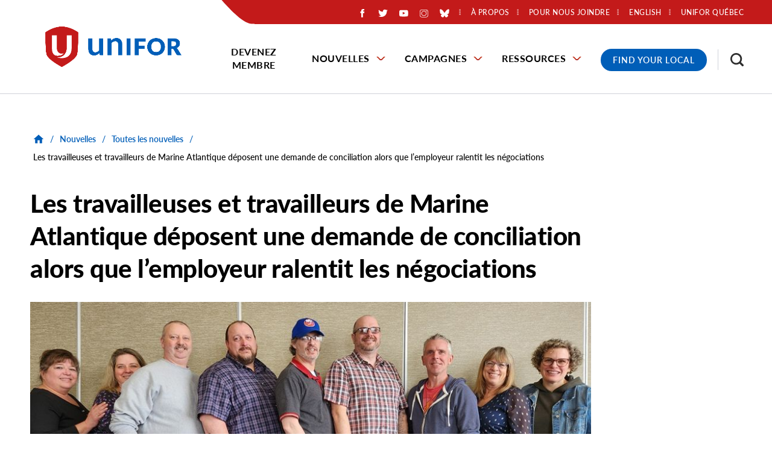

--- FILE ---
content_type: text/html; charset=UTF-8
request_url: https://www.unifor.org/fr/nouvelles/toutes-les-nouvelles/les-travailleuses-et-travailleurs-de-marine-atlantique-deposent-une
body_size: 50675
content:
<!DOCTYPE html>
<html lang="fr" dir="ltr" prefix="og: https://ogp.me/ns#">
  <head>
          <!-- Google Tag Manager -->
      <script>(function(w,d,s,l,i){w[l]=w[l]||[];w[l].push({'gtm.start':
      new Date().getTime(),event:'gtm.js'});var f=d.getElementsByTagName(s)[0],
      j=d.createElement(s),dl=l!='dataLayer'?'&l='+l:'';j.async=true;j.src=
      'https://www.googletagmanager.com/gtm.js?id='+i+dl;f.parentNode.insertBefore(j,f);
      })(window,document,'script','dataLayer','GTM-PQ6D76X');</script>
      <!-- End Google Tag Manager -->
    
    <meta charset="utf-8" />
<noscript><style>form.antibot * :not(.antibot-message) { display: none !important; }</style>
</noscript><meta name="description" content="SYDNEY, N.-É.—Unifor a déposé une demande de conciliation au nom des travailleuses et travailleurs de Marine Atlantique représentés par les sections locales 4285 et 4286 après que l’employeur ait montré son manque de volonté à négocier en retardant la tenue d’importantes négociations." />
<link rel="canonical" href="https://www.unifor.org/fr/nouvelles/toutes-les-nouvelles/les-travailleuses-et-travailleurs-de-marine-atlantique-deposent-une" />
<link rel="shortlink" href="https://www.unifor.org/fr/node/12303" />
<link rel="image_src" href="https://www.unifor.org/sites/default/files/styles/open_graph_image/public/images/Marine%20Atlantic%20Bargaining%20Committee.jpg?h=43fc0be9&amp;itok=yBMFtUGd" />
<meta name="rights" content="Copyright ©2026 Unifor. All rights reserved." />
<meta property="og:site_name" content="Unifor" />
<meta property="og:url" content="https://www.unifor.org/fr/nouvelles/toutes-les-nouvelles/les-travailleuses-et-travailleurs-de-marine-atlantique-deposent-une" />
<meta property="og:title" content="Les travailleuses et travailleurs de Marine Atlantique déposent une demande de conciliation alors que l’employeur ralentit les négociations" />
<meta property="og:description" content="SYDNEY, N.-É.—Unifor a déposé une demande de conciliation au nom des travailleuses et travailleurs de Marine Atlantique représentés par les sections locales 4285 et 4286 après que l’employeur ait montré son manque de volonté à négocier en retardant la tenue d’importantes négociations." />
<meta property="og:image" content="https://www.unifor.org/sites/default/files/styles/open_graph_image/public/images/Marine%20Atlantic%20Bargaining%20Committee.jpg?h=43fc0be9&amp;itok=yBMFtUGd" />
<meta property="og:image:width" content="1200" />
<meta property="og:image:height" content="630" />
<meta property="og:image:alt" content="Nine Unifor members from the Marine Atlantic bargaining committee" />
<meta property="og:updated_time" content="2024-04-03T10:41:19-04:00" />
<meta property="article:published_time" content="2024-04-03T10:39:52-04:00" />
<meta property="article:modified_time" content="2024-04-03T10:41:19-04:00" />
<meta name="twitter:card" content="summary_large_image" />
<meta name="twitter:description" content="SYDNEY, N.-É.—Unifor a déposé une demande de conciliation au nom des travailleuses et travailleurs de Marine Atlantique représentés par les sections locales 4285 et 4286 après que l’employeur ait montré son manque de volonté à négocier en retardant la tenue d’importantes négociations." />
<meta name="twitter:title" content="Les travailleuses et travailleurs de Marine Atlantique déposent une demande de conciliation alors que l’employeur ralentit les négociations" />
<meta name="twitter:image" content="https://www.unifor.org/sites/default/files/styles/twitter_large_image/public/images/Marine%20Atlantic%20Bargaining%20Committee.jpg?h=43fc0be9&amp;itok=xHcqIOGr" />
<meta name="twitter:image:alt" content="Nine Unifor members from the Marine Atlantic bargaining committee" />
<meta name="Generator" content="Drupal 10 (https://www.drupal.org)" />
<meta name="MobileOptimized" content="width" />
<meta name="HandheldFriendly" content="true" />
<meta name="viewport" content="width=device-width, initial-scale=1.0" />
<link rel="icon" href="/themes/custom/de_theme/favicon.ico" type="image/vnd.microsoft.icon" />
<link rel="alternate" hreflang="en" href="https://www.unifor.org/news/all-news/marine-atlantic-workers-file-conciliation-after-employer-stalls-bargaining" />
<link rel="alternate" hreflang="fr" href="https://www.unifor.org/fr/nouvelles/toutes-les-nouvelles/les-travailleuses-et-travailleurs-de-marine-atlantique-deposent-une" />
<script>window.a2a_config=window.a2a_config||{};a2a_config.callbacks=[];a2a_config.overlays=[];a2a_config.templates={};</script>

    <title>Les travailleuses et travailleurs de Marine Atlantique déposent une demande de conciliation alors que l’employeur ralentit les négociations | Unifor</title>

    <link rel="stylesheet" media="all" href="/sites/default/files/css/css_AetsL5VHGW05k_sYGxqbpYQwq0yJZrqB8W_sgjBGUt8.css?delta=0&amp;language=fr&amp;theme=de_theme&amp;include=[base64]" />
<link rel="stylesheet" media="all" href="/sites/default/files/css/css_iojO3HL-Uuzslls705kT8PRWzGPzkhxo1wYjhmBEGsY.css?delta=1&amp;language=fr&amp;theme=de_theme&amp;include=[base64]" />
<link rel="stylesheet" media="all" href="https://fonts.googleapis.com/css?family=Nunito+Sans:400,400i,700,700i,900,900i&amp;display=swap" />
<link rel="stylesheet" media="all" href="/sites/default/files/css/css_SRbR-F8nRa-giNMpBFHjtPu7425m1gH6-mBmtSmSexg.css?delta=3&amp;language=fr&amp;theme=de_theme&amp;include=[base64]" />

    <script src="/themes/custom/de_theme/dist/scripts/js/vendor/modernizr.min.js?v=3.11.7"></script>


        <link rel="apple-touch-icon" sizes="180x180" href="/themes/custom/de_theme/dist/img/favicons/apple-touch-icon.png">
    <link rel="icon" type="image/png" sizes="32x32" href="/themes/custom/de_theme/dist/img/favicons/favicon-32x32.png">
    <link rel="icon" type="image/png" sizes="16x16" href="/themes/custom/de_theme/dist/img/favicons/favicon-16x16.png">
    <link rel="manifest" type="application/manifest+json" href="/themes/custom/de_theme/dist/img/favicons/site.webmanifest">
    <link rel="mask-icon" href="/themes/custom/de_theme/dist/img/favicons/safari-pinned-tab.svg" color="#c31a1a">
    <link rel="shortcut icon" href="/themes/custom/de_theme/dist/img/favicons/favicon.ico">
    <meta name="msapplication-TileColor" content="#2d89ef">
    <meta name="msapplication-TileImage" content="/themes/custom/de_theme/dist/img/favicons/mstile-144x144.png">
    <meta name="msapplication-config" content="/themes/custom/de_theme/dist/img/favicons/browserconfig.xml">
    <meta name="theme-color" content="#ffffff">

  </head>
  <body class="no_sidebars path-node node--type-news">
          <!-- Google Tag Manager (noscript) -->
      <noscript><iframe src="https://www.googletagmanager.com/ns.html?id=GTM-PQ6D76X"
      height="0" width="0" style="display:none;visibility:hidden"></iframe></noscript>
      <!-- End Google Tag Manager (noscript) -->
        <a href="#main-content" class="visually-hidden focusable skip-link">
      Skip to main content
    </a>
    
      <div class="dialog-off-canvas-main-canvas" data-off-canvas-main-canvas>
    



<div id="masthead_alert_banner"></div>

<header id="header">
  <div id="masthead" class="masthead">
    
    <div class="masthead__primary">
      <div class="masthead__primary-left">
          <div class="region region--masthead-primary__left clearfix" id="masthead-primary__left">
    <div class="region__inner">
      <div id="block-de-theme-branding" class="block block-system block-system-branding-block">
  
    
        <a href="/fr" title="Home" rel="home" class="site-logo">
      <img src="/themes/custom/de_theme/svg/Unifor-RGB-horizontal.png" alt="Home" class="logo logo--default" width="284" height="56" />
      <img src="/themes/custom/de_theme/src/img/print/logo--print.png" alt="Print logo" class="logo logo--print" />
    </a>
        <div class="site-name">
      <a href="/fr" title="Home" rel="home">Unifor</a>
    </div>
    </div>

    </div>
  </div>

      </div>
      <div class="masthead__primary-right">
          <div class="region region--masthead-primary__right-top clearfix" id="masthead-primary__right-top">
    <div class="region__inner">
            <nav role="navigation" aria-labelledby="block-secondarymenu-menu" id="block-secondarymenu" class="contextual-region block block-menu navigation menu--secondary-menu">
        <ul>
                        <li class="social-media-container"><div id="block-socialmediaicons" class="block block-block-content block-block-content--1aa45b54-94b6-4fbf-931e-a71b9349cd00">
  
    
      
            <div class="clearfix text-formatted field field--name-body field--type-text-with-summary field--label-hidden field__item"><div class="social-icons-wrapper"><div class="social-icon social-fb"><a href="https://www.facebook.com/UniforCanada/?locale=fr_CA"><img alt="Aimez-nous sur Facebook" src="/themes/custom/de_theme/svg/logo-neg-facebook.svg"></a></div><div class="social-icon social-twitter"><a href="https://x.com/SyndicatUnifor/"><img alt="Suivez-nous sur Twitter" src="/themes/custom/de_theme/svg/logo-neg-twitter.svg"></a></div><div class="social-icon social-youtube"><a href="https://www.youtube.com/user/SyndicatUnifor/"><img alt="Abonnez-vous à nous sur Youtube" src="/themes/custom/de_theme/svg/logo-neg-youtube.svg"></a></div><div class="social-icon social-instagram"><a href="https://www.instagram.com/uniforcanada/?hl=en"><img alt="Visitez-nous sur Instagram" src="/themes/custom/de_theme/svg/logo-neg-instagram.svg"></a></div><div class="social-icon social-bluesky"><a href="https://bsky.app/profile/did:plc:5tfz7nhpkgvorjyiaiv22flz"><img alt="Visitez-nous sur BlueSky" src="/themes/custom/de_theme/svg/logo-neg-bluesky.svg"></a></div></div></div>
      
  </div>
</li>
                                <!--nav role="navigation" aria-labelledby="block-secondarymenu-menu" id="block-secondarymenu" class="block block-menu navigation menu--secondary-menu"-->
            
  <!--h2 class="visually-hidden" id="block-secondarymenu-menu">Secondary Menu</h2-->
  

    <!--  -->
    
              <!--ul class="menu menu-level--1"-->
              
            <li class="menu-item menu-item--collapsed menu-item--level-1">

        
        <a href="/fr/a-propos-dunifor" data-drupal-link-system-path="node/7767">          <span class="link-inner">À propos</span>
        </a>
              </li>
          
            <li class="menu-item menu-item--collapsed menu-item--level-1">

        
        <a href="/fr/pour-nous-joindre" data-drupal-link-system-path="node/7781">          <span class="link-inner">Pour nous joindre</span>
        </a>
              </li>
          
            <li class="menu-item menu-item--level-1">

        
        <a href="https://www.uniforquebec.org/">          <span class="link-inner">Unifor Québec</span>
        </a>
              </li>
        <!--/ul-->
  


  <!--  -->
<!--/nav-->

                                <li class="language-switcher-container"><div class="language-switcher-language-url block block-language block-language-block--language-interface" id="block-language-switcher" role="navigation">
  
    
      <span hreflang="en" data-drupal-link-system-path="node/12303" class="en"><a href="/news/all-news/marine-atlantic-workers-file-conciliation-after-employer-stalls-bargaining" class="language-link" hreflang="en" data-drupal-link-system-path="node/12303">English</a></span>


  </div>
</li>
                                </ul>
          </nav>
          <div id="block-responsivemenumobileicon" class="responsive-menu-toggle-wrapper responsive-menu-toggle block block-responsive-menu block-responsive-menu-toggle">
  
    
      <button id="toggle-icon" class="toggle responsive-menu-toggle-icon hamburger hamburger--squeeze" title="Menu" href="#off-canvas" aria-controls="off-canvas" aria-expanded="false">
    <span class="hamburger-box">
      <span class="hamburger-inner"></span>
    </span>
  <span class="label">Menu</span>
</button>

  </div>

                      </ul>
      </nav>
    </div>
  </div>

          <div class="region region--masthead-primary__right-bottom clearfix" id="masthead-primary__right-bottom">
    <div class="region__inner">
      <div id="block-horizontalmenu" class="block block-responsive-menu block-responsive-menu-horizontal-menu de-simple-menu">
  
    
      <nav class="responsive-menu-block-wrapper">
  
              <ul id="horizontal-menu" class="horizontal-menu menu-level--1">
              
            <li class="menu-item menu-item--level-1">
        <a href="/fr/devenez-membre" data-drupal-link-system-path="node/20">Devenez membre</a>
              </li>
          
            <li class="menu-item menu-item--expanded menu-item--level-1">
        <a href="/fr/nouvelles" data-drupal-link-system-path="node/7909">Nouvelles</a>
                                <ul class="menu sub-nav menu-level--2">
              
            <li class="menu-item menu-item--level-2">
        <a href="/fr/nouvelles/toutes-les-nouvelles" data-drupal-link-system-path="node/7997">Toutes les nouvelles</a>
              </li>
          
            <li class="menu-item menu-item--level-2">
        <a href="/fr/nouvelles/relations-avec-les-medias" data-drupal-link-system-path="node/35">Relations avec les médias</a>
              </li>
          
            <li class="menu-item menu-item--level-2">
        <a href="/fr/nouvelles/evenements" data-drupal-link-system-path="news/events">Évènements</a>
              </li>
        </ul>
  
              </li>
          
            <li class="menu-item menu-item--expanded menu-item--level-1">
        <a href="/fr/campagnes" data-drupal-link-system-path="node/7930">Campagnes</a>
                                <ul class="menu sub-nav menu-level--2">
              
            <li class="menu-item menu-item--level-2">
        <a href="/fr/campagnes/toutes-les-campagnes" data-drupal-link-system-path="node/8000">Campagnes</a>
              </li>
          
            <li class="menu-item menu-item--level-2">
        <a href="/fr/campagnes/negociations" data-drupal-link-system-path="node/8001">Négociations</a>
              </li>
        </ul>
  
              </li>
          
            <li class="menu-item menu-item--expanded menu-item--level-1">
        <a href="/fr/ressources" data-drupal-link-system-path="node/7921">Ressources</a>
                                <ul class="menu sub-nav menu-level--2">
              
            <li class="menu-item menu-item--level-2">
        <a href="/fr/nouvelles/toutes-les-nouvelles/accroitre-le-pouvoir-des-travailleuses-et-des-travailleurs" data-drupal-link-system-path="node/11785">Accroître le pouvoir des travailleuses et des travailleurs</a>
              </li>
          
            <li class="menu-item menu-item--level-2">
        <a href="/fr/resources/fonds-communautaire-canadien" data-drupal-link-system-path="node/7949">Fonds communautaire canadien</a>
              </li>
          
            <li class="menu-item menu-item--collapsed menu-item--level-2">
        <a href="/fr/ressources/education" data-drupal-link-system-path="node/7786">Éducation</a>
              </li>
          
            <li class="menu-item menu-item--collapsed menu-item--level-2">
        <a href="/fr/ressources/equite" data-drupal-link-system-path="node/7922">Équité</a>
              </li>
          
            <li class="menu-item menu-item--collapsed menu-item--level-2">
        <a href="/fr/ressources/sante-securite-et-environment" data-drupal-link-system-path="node/10180">Santé, sécurité et environment</a>
              </li>
          
            <li class="menu-item menu-item--level-2">
        <a href="/fr/ressources/marche-du-travail" data-drupal-link-system-path="node/7951">Marché du travail</a>
              </li>
          
            <li class="menu-item menu-item--level-2">
        <a href="/fr/ressources/fonds-dequite-des-sections-locales" data-drupal-link-system-path="node/11861">Fonds d’équité des sections locales</a>
              </li>
          
            <li class="menu-item menu-item--level-2">
        <a href="/fr/ressources/trousse-dinitiation-a-unifor" data-drupal-link-system-path="node/7938">Trousse d’initiation à Unifor</a>
              </li>
          
            <li class="menu-item menu-item--level-2">
        <a href="/fr/ressources/boutique-en-ligne" data-drupal-link-system-path="node/7952">Boutique en ligne</a>
              </li>
          
            <li class="menu-item menu-item--level-2">
        <a href="/fr/services-and-products-search" data-drupal-link-system-path="services-and-products-search">Produits et services fièrement fournis par les membres d’Unifor</a>
              </li>
          
            <li class="menu-item menu-item--level-2">
        <a href="/fr/ressources/nos-ressources" data-drupal-link-system-path="resources/our-resources">Nos Ressources</a>
              </li>
          
            <li class="menu-item menu-item--level-2">
        <a href="/fr/fjs" data-drupal-link-system-path="node/7787">Fonds de justice sociale</a>
              </li>
          
            <li class="menu-item menu-item--level-2">
        <a href="/fr/ressources/caisse-de-defense-et-de-greve" data-drupal-link-system-path="node/10478">Caisse de défense et de grève</a>
              </li>
        </ul>
  
              </li>
        </ul>
  



</nav>
  </div>
<div id="block-covid19menublock" class="block block-block-content block-block-content--b11319b8-e88e-4d39-8754-99367cffd56b">
  
    
      
            <div class="clearfix text-formatted field field--name-body field--type-text-with-summary field--label-hidden field__item"><div class="covid-menu"><a href="/contact-us/find-my-local" title="Find your Unifor Local">Find Your Local</a></div></div>
      
  </div>
<div id="block-searchtoggle" class="block block-de-search-toggle block-search-toggle-block">
  
    
      <button class="search-toggle" aria-pressed="false" aria-expanded="false">
  <svg class="icon--search" width="12px" height="12px" viewBox="0 0 12 12" version="1.1" xmlns="http://www.w3.org/2000/svg" xmlns:xlink="http://www.w3.org/1999/xlink">
    <!-- Generator: Sketch 53.2 (72643) - https://sketchapp.com -->
    <title>search-icon</title>
    <g class="symbols" stroke="none" stroke-width="1" fill="none" fill-rule="evenodd">
        <g class="search-icon-wrap" transform="translate(-1300.000000, -16.000000)" fill="#000000">
            <path class="icon" d="M1304.47737,23.5555556 C1305.03704,23.5555556 1305.55281,23.4156393 1306.02469,23.1358025 C1306.49657,22.8559657 1306.86968,22.4801121 1307.14403,22.0082305 C1307.41838,21.5363488 1307.55556,21.0205789 1307.55556,20.4609053 C1307.55556,19.9012318 1307.41838,19.3854619 1307.14403,18.9135802 C1306.86968,18.4416986 1306.49657,18.0685885 1306.02469,17.7942387 C1305.55281,17.5198889 1305.03704,17.382716 1304.47737,17.382716 C1303.91769,17.382716 1303.40192,17.5198889 1302.93004,17.7942387 C1302.45816,18.0685885 1302.08231,18.4416986 1301.80247,18.9135802 C1301.52263,19.3854619 1301.38272,19.9012318 1301.38272,20.4609053 C1301.38272,21.0205789 1301.52263,21.5363488 1301.80247,22.0082305 C1302.08231,22.4801121 1302.45816,22.8559657 1302.93004,23.1358025 C1303.40192,23.4156393 1303.91769,23.5555556 1304.47737,23.5555556 Z M1308.59259,23.5555556 L1312,26.962963 L1310.96296,28 L1307.55556,24.5761317 L1307.55556,24.0329218 L1307.35802,23.8518519 C1306.97393,24.1920456 1306.53224,24.452674 1306.03292,24.6337449 C1305.53361,24.8148157 1305.01509,24.9053498 1304.47737,24.9053498 C1303.66529,24.9053498 1302.91633,24.7078209 1302.23045,24.3127572 C1301.54458,23.9176935 1301.00412,23.3854629 1300.60905,22.7160494 C1300.20302,22.0246879 1300,21.2729807 1300,20.4609053 C1300,19.64883 1300.20027,18.8998663 1300.60082,18.2139918 C1301.00137,17.5281173 1301.54458,16.9876563 1302.23045,16.5925926 C1302.91633,16.1975289 1303.66529,16 1304.47737,16 C1305.28944,16 1306.04115,16.2030158 1306.73251,16.6090535 C1307.40192,17.0041172 1307.93141,17.5418347 1308.32099,18.2222222 C1308.71056,18.9026097 1308.90535,19.64883 1308.90535,20.4609053 C1308.90535,21.0096049 1308.81482,21.5336052 1308.63374,22.0329218 C1308.45267,22.5322384 1308.19205,22.973935 1307.85185,23.3580247 L1308.03292,23.5555556 L1308.59259,23.5555556 Z" transform="translate(1306.000000, 22.000000) scale(-1, 1) translate(-1306.000000, -22.000000) "></path>
        </g>
    </g>
</svg>  <svg class="icon--close" width="12px" height="12px" viewBox="0 0 12 12" version="1.1" xmlns="http://www.w3.org/2000/svg" xmlns:xlink="http://www.w3.org/1999/xlink">
    <!-- Generator: Sketch 53.2 (72643) - https://sketchapp.com -->
    <title>Close Icon</title>
    <desc>Created with Sketch.</desc>
    <g stroke="none" stroke-width="1" fill="none" fill-rule="evenodd">
        <polygon class="icon" fill="#000000" fill-rule="nonzero" points="11.82 1.36 7.18 6 11.82 10.64 10.64 11.82 6 7.18 1.36 11.82 0.18 10.64 4.82 6 0.18 1.36 1.36 0.18 6 4.82 10.64 0.18"></polygon>
    </g>
</svg>  <span class="sr-only">Toggle Search</span>
</button>

  </div>

    </div>
  </div>

      </div>
    </div>
  </div>
  
</header>

  <div class="region region--search-modal clearfix" id="search-modal">
    <div class="region__inner">
      <div class="views-exposed-form bef-exposed-form block block-views block-views-exposed-filter-block--search-page-1" data-drupal-selector="views-exposed-form-search-page-1" id="block-search-header">
  
      <h2>Résultats de recherche</h2>
    
      <form action="/fr/search" method="get" id="views-exposed-form-search-page-1" accept-charset="UTF-8">
  <div class="form--inline clearfix">
  
<div class="views-exposed-form__item js-form-item form-item js-form-type-textfield form-type-textfield js-form-item-search-api-fulltext form-item-search-api-fulltext">
      <label for="edit-search-api-fulltext" class="form-item__label">Recherche par mot clé</label>
            <input data-twig-suggestion="views-exposed-form-search-page-1" data-drupal-selector="edit-search-api-fulltext" type="text" id="edit-search-api-fulltext" name="search_api_fulltext" value="" size="30" maxlength="128" class="form-text form-element form-element--type-text form-element--api-textfield" />

          </div>
<div data-twig-suggestion="views-exposed-form-search-page-1" data-drupal-selector="edit-actions" class="form-actions views-exposed-form__item views-exposed-form__item--actions js-form-wrapper form-wrapper" id="edit-actions"><input data-twig-suggestion="views-exposed-form-search-page-1" data-drupal-selector="edit-submit-search" type="submit" id="edit-submit-search" value="Rechercher" class="button js-form-submit form-submit" />
</div>

</div>

</form>

    <div class="mobile-modal-controls">
    <button class="search-toggle">Close Search</button>
  </div>
</div>

    </div>
  </div>


<div class="section-content">
  
  

  <div class="container">
    <div class="row">

      
      <main id="main" class="main-content col-12    col-lg-12">
        <a id="main-content" tabindex="-1"></a>        <div class="layout-content">
              <div class="region region--content clearfix" id="content">
    <div class="region__inner">
      <div data-drupal-messages-fallback class="hidden"></div>

<div id="block-de-theme-breadcrumbs" class="block block-system block-system-breadcrumb-block">
      
  <nav class="breadcrumb" aria-label="Fil d'Ariane">
    <ol>
          <li>
                  <a href="/fr">
            <svg class="icon--home" width="18px" height="15px" viewBox="0 0 18 15" version="1.1" xmlns="http://www.w3.org/2000/svg" xmlns:xlink="http://www.w3.org/1999/xlink">
    <!-- Generator: Sketch 53.2 (72643) - https://sketchapp.com -->
    <title>Home Icon</title>
    <desc>Created with Sketch.</desc>
    <g stroke="none" stroke-width="1" fill="none" fill-rule="evenodd">
        <polygon class="icon" fill="#000000" fill-rule="nonzero" points="7.32 14.68 3.18 14.68 3.18 8 0.68 8 9 0.5 17.32 8 14.82 8 14.82 14.68 10.68 14.68 10.68 9.68 7.32 9.68"></polygon>
    </g>
</svg>            <span class="text">Home</span>
          </a>
          <span class="breadcrumb-separator">/</span>
              </li>
          <li>
                              <a href="/fr/nouvelles">Nouvelles</a>
            <span class="breadcrumb-separator">/</span>
                        </li>
          <li>
                              <a href="/fr/nouvelles/toutes-les-nouvelles">Toutes les nouvelles</a>
            <span class="breadcrumb-separator">/</span>
                        </li>
          <li>
                              <p>Les travailleuses et travailleurs de Marine Atlantique déposent une demande de conciliation alors que l’employeur ralentit les négociations </p>
                        </li>
        </ol>
  </nav>

  </div>

  <div id="block-de-theme-page-title" class="block block-core block-page-title-block">
                  
  <h1 class="page-title"><span>
  Les travailleuses et travailleurs de Marine Atlantique déposent une demande de conciliation alors que l’employeur ralentit les négociations 
</span>
</h1>



            </div>
<div id="block-de-theme-content" class="block block-system block-system-main-block">
  
    
      


<article class="node node--type-news node--view-mode-full">

  
    

  
  <div class="node__content">
          
  <div class="field field--name-field-main-image field--type-entity-reference field--label-visually_hidden">
    <div class="field__label visually-hidden">Main Image</div>
              <div class="field__item"><article class="media media--type-image media--view-mode-_6-9-ratio">
  
      
  <div class="field field--name-field-media-image field--type-image field--label-visually_hidden">
    <div class="field__label visually-hidden">Image</div>
              <div class="field__item">  <img loading="lazy" src="/sites/default/files/styles/16_9_scale_and_crop_medium/public/images/Marine%20Atlantic%20Bargaining%20Committee.jpg?h=43fc0be9&amp;itok=uz86CQ33" width="950" height="535" alt="Nine Unifor members from the Marine Atlantic bargaining committee" class="image-style-_6-9-scale-and-crop-medium" />


</div>
          </div>

  </article>
</div>
          </div>


        <div class="field field--name-field-publication-date field--type-datetime field--label-hidden field__item">
  <time datetime="2024-04-03T10:39:52-04:00"  class="datetime"><time datetime="2024-04-03T10:39:52-04:00" class="datetime">3 avril 2024</time>
</time>


</div>


<span class="a2a_kit a2a_kit_size_32 addtoany_list" data-a2a-url="https://www.unifor.org/fr/nouvelles/toutes-les-nouvelles/les-travailleuses-et-travailleurs-de-marine-atlantique-deposent-une" data-a2a-title="Les travailleuses et travailleurs de Marine Atlantique déposent une demande de conciliation alors que l’employeur ralentit les négociations "><h5>Partager</h5><a class="a2a_button_facebook"></a><a class="a2a_button_twitter"></a></span>

            <div class="clearfix text-formatted field field--name-body field--type-text-with-summary field--label-hidden field__item"><p><strong>SYDNEY, N.-É.</strong>—Unifor a déposé une demande de conciliation au nom des travailleuses et travailleurs de Marine Atlantique représentés par les sections locales 4285 et 4286 après que l’employeur ait montré son manque de volonté à négocier en retardant la tenue d’importantes négociations.</p><p>« L’employeur n’a absolument aucun motif valable pour se traîner les pieds et retarder les importants efforts de négociation, en particulier compte tenu du coût de la vie qui a augmenté considérablement au cours de cette période, a déclaré Lana Payne, présidente nationale d’Unifor. Marine Atlantique doit se présenter aux rencontres de conciliation prête à négocier sérieusement et à présenter une offre qui respecte la contribution de ses travailleuses et travailleurs, ainsi que de nos membres. »</p><p>Les conventions collectives avec Marine Atlantique Inc., la société d’État responsable de l’exploitation des services de traversiers entre la Nouvelle-Écosse et l’île de Terre-Neuve, sont échues depuis le 31 décembre 2022.&nbsp;</p><p>Les négociations précédentes avec Marine Atlantique ont subi des retards si importants qu’au moment de la ratification de la convention collective, celle-ci avait presque atteint sa date d’échéance. Le syndicat a déposé un avis de négociation immédiatement après la conclusion du cycle de négociation.</p><p>« Je ne comprends pas comment il est possible pour une société d’État de négliger sa main-d’œuvre pendant aussi longtemps, a affirmé Jennifer Murray, directrice de la région de l’Atlantique. Il s’agit d’une insulte envers les travailleuses et travailleurs de Marine Atlantique qui ont attendu 3 ans avant d’obtenir leur dernière convention collective et doivent aujourd’hui encore attendre aussi longtemps pour négocier des hausses de salaire. La conciliation est manifestement nécessaire pour forcer cet employeur à rendre des comptes. »</p><p>Unifor représente 631 membres de la section locale 4285 qui travaillent comme magasinières et magasiniers, cuisinières et cuisiniers, maîtresses et maîtres d’équipage, maîtresses et maîtres de timonerie, matelotes et matelots de pont, pontières et pontiers, charpentières et charpentiers, préposées et préposés à l’entretien des canots de sauvetage, assistantes et assistants certifiés et non certifiés de la salle des machines, et agentes et agents de bord.</p><p>La section locale 4286 compte 100 membres qui travaillent comme intendantes et intendants de navire, commissaires de bord, maîtresses et maîtres d’hôtel et cuisinières et cuisiniers en chef.</p><p>Unifor est le plus grand syndicat du secteur privé au Canada, représentant 315 000 travailleuses et travailleurs dans tous les grands secteurs de l’économie. Le syndicat milite pour tous les travailleurs et travailleuses et pour leurs droits, lutte pour l’égalité et la justice sociale au Canada et à l’étranger, et aspire à provoquer des changements progressistes pour un meilleur avenir.<br>&nbsp;</p></div>
      
  <div class="field field--name-field-media-contact field--type-entity-reference field--label-above">
    <div class="field__label">Media Contact</div>
          <div class="field__items">
              <div class="field__item"><div id="taxonomy-term-3223" class="taxonomy-term vocabulary-media-contact">
  
    
  <div class="content">
    
            <div class="field field--name-name field--type-string field--label-hidden field__item"><h2>Shelley Amyotte</h2></div>
      
            <div class="field field--name-field-title field--type-string field--label-hidden field__item">Représentante aux communications - Région de l&#039;Atlantique</div>
      
<div class="field field--taxonomy-term--field-email field--name-field-email field--type-email field--label-inline clearfix">
      <div class="field__label">Email</div>
    
        <div class="field__item">
                              <a href="#" data-mail-to="Unryrl/qbg/Qvevfvb/ng/havsbe/qbg/bet" target="_blank" data-replace-inner="">
          Email        </a>
          </div>
  
  </div>

  </div>
</div>
</div>
              </div>
      </div>

  </div>

</article>

  </div>

    </div>
  </div>

        </div>
      </main>

      
    </div>
  </div>

    <div class="region region--content-suffix clearfix" id="content-suffix">
    <div class="region__inner">
      <div id="block-universal-cta-config-pages" class="block block-config-pages block-config-pages-block">
  
    
      
<div class="field field--name-field-cta field--type-entity-reference-revisions field--label-hidden field__item">
    <div class="paragraph-blue banner-cta-container paragraph paragraph--type--banner-cta paragraph--view-mode--default">
    
      
      <div class="banner-cta-image">
        <a href="mailto:communications@unifor.org">
              <img loading="lazy" src="/sites/default/files/styles/1_1_scale_and_crop_small/public/legacy/accessibility_week-slider.jpg?h=1efb36b7&amp;itok=6YN8KuYk" width="450" height="450" class="image-style-_-1-scale-and-crop-small" />



      </a>
      </div>

      <div class="banner-cta-content">
        
            <div class="field field--name-field-cta-heading field--type-string field--label-hidden field__item">Accessibilité</div>
      
        
            <div class="field field--name-field-description field--type-string-long field--label-hidden field__item">Des formats alternatifs ou accessibles des documents fournis peuvent être demandés à l’adresse communications@unifor.org<br />
</div>
      
        
            <div class="field field--name-field-link field--type-link field--label-hidden field__item"><a href="mailto:communications@unifor.org">Contactez Unifor</a></div>
      
      </div>
      </div>

</div>


  </div>

    </div>
  </div>

</div>

  <footer id="footer" class="footer">
    

                                          
  <div class="region region--footer-first clearfix" id="footer-first">
    <div class="region__inner">
      <div id="block-footerlogo" class="block block-block-content block-block-content--4802ef92-2530-4b92-a8f7-87d4452ec7f7">
  
    
      
            <div class="clearfix text-formatted field field--name-body field--type-text-with-summary field--label-hidden field__item"><div class="footer-logo"><img alt="Unifor - the Union" src="/themes/custom/de_theme/svg/logo-neg-unifor.svg">
</div>
</div>
      
  </div>

      <div class="footer-container-menu-copyright">
        <div class="inner-container">
          <nav role="navigation" aria-labelledby="block-footermenu-menu" id="block-footermenu" class="block block-menu navigation menu--footer-menu">
            
  <h2 class="visually-hidden" id="block-footermenu-menu">Footer Menu</h2>
  

        
              <ul class="menu menu-level--1">
              
            <li class="menu-item menu-item--level-1">

        
        <a href="/fr/les-membres-au-service-des-membres-regime-dassurance-collective" data-drupal-link-system-path="node/7926">          <span class="link-inner">Assurances d’Unifor</span>
        </a>
              </li>
          
            <li class="menu-item menu-item--level-1">

        
        <a href="/fr/ressources/boutique-en-ligne" data-drupal-link-system-path="node/7952">          <span class="link-inner">Boutique en ligne</span>
        </a>
              </li>
          
            <li class="menu-item menu-item--level-1">

        
        <a href="/fr/nouvelles/relations-avec-les-medias" data-drupal-link-system-path="node/35">          <span class="link-inner">Relations avec les médias</span>
        </a>
              </li>
        </ul>
  


  </nav>

        </div>
      </div>
      <div class="footer-container-infolinks-socialmedia">
        <div class="inner-container">
          <nav role="navigation" aria-labelledby="block-footer-menu" id="block-footer" class="block block-menu navigation menu--footer">
            
  <h2 class="visually-hidden" id="block-footer-menu">Footer Info Links</h2>
  

        
              <ul class="menu menu-level--1">
              
            <li class="menu-item menu-item--level-1">

        
        <a href="/fr/node/7789" data-drupal-link-system-path="node/7789">          <span class="link-inner">Renseignements confidentiels</span>
        </a>
              </li>
          
            <li class="menu-item menu-item--level-1">

        
        <a href="/fr/node/7795" data-drupal-link-system-path="node/7795">          <span class="link-inner">Politique LAPHO</span>
        </a>
              </li>
        </ul>
  


  </nav>

          <div id="block-copyrightunifortext" class="block block-block-content block-block-content--92d72a39-f44e-4c83-81a4-1972b3f17caf">
  
    
      
            <div class="clearfix text-formatted field field--name-body field--type-text-with-summary field--label-hidden field__item"><p>©&nbsp;2024 Unifor</p></div>
      
  </div>

          <div id="block-socialmediaicons-2" class="block block-block-content block-block-content--1aa45b54-94b6-4fbf-931e-a71b9349cd00">
  
    
      
            <div class="clearfix text-formatted field field--name-body field--type-text-with-summary field--label-hidden field__item"><div class="social-icons-wrapper"><div class="social-icon social-fb"><a href="https://www.facebook.com/UniforCanada/?locale=fr_CA"><img alt="Aimez-nous sur Facebook" src="/themes/custom/de_theme/svg/logo-neg-facebook.svg"></a></div><div class="social-icon social-twitter"><a href="https://x.com/SyndicatUnifor/"><img alt="Suivez-nous sur Twitter" src="/themes/custom/de_theme/svg/logo-neg-twitter.svg"></a></div><div class="social-icon social-youtube"><a href="https://www.youtube.com/user/SyndicatUnifor/"><img alt="Abonnez-vous à nous sur Youtube" src="/themes/custom/de_theme/svg/logo-neg-youtube.svg"></a></div><div class="social-icon social-instagram"><a href="https://www.instagram.com/uniforcanada/?hl=en"><img alt="Visitez-nous sur Instagram" src="/themes/custom/de_theme/svg/logo-neg-instagram.svg"></a></div><div class="social-icon social-bluesky"><a href="https://bsky.app/profile/did:plc:5tfz7nhpkgvorjyiaiv22flz"><img alt="Visitez-nous sur BlueSky" src="/themes/custom/de_theme/svg/logo-neg-bluesky.svg"></a></div></div></div>
      
  </div>

        </div>
      </div>
    </div>
  </div>

    
  </footer>


  </div>

    <div class="off-canvas-wrapper"><div id="off-canvas">
              <ul>
              <li class="menu-item--ee244351-a22a-4e1f-ba9b-b7e7b848a3ad menu-name--main">
        <a href="/fr/devenez-membre" data-drupal-link-system-path="node/20">Devenez membre</a>
              </li>
          <li class="menu-item--_a438a6c-fba8-4246-abc7-ccafe41ea2dc menu-name--main">
        <a href="/fr/nouvelles" data-drupal-link-system-path="node/7909">Nouvelles</a>
                                <ul>
              <li class="menu-item--_448edd1-78c5-448c-b2fa-ae1edcdcd785 menu-name--main">
        <a href="/fr/nouvelles/toutes-les-nouvelles" data-drupal-link-system-path="node/7997">Toutes les nouvelles</a>
              </li>
          <li class="menu-item--_0f71e8a-c32e-4494-a00d-657b6dc107aa menu-name--main">
        <a href="/fr/nouvelles/relations-avec-les-medias" data-drupal-link-system-path="node/35">Relations avec les médias</a>
              </li>
          <li class="menu-item--ebf3a382-63ef-41aa-b5ee-bc9c0a2d3c02 menu-name--main">
        <a href="/fr/nouvelles/evenements" data-drupal-link-system-path="news/events">Évènements</a>
              </li>
        </ul>
  
              </li>
          <li class="menu-item--_e959bf6-aab7-4dd2-ab81-fbc420cda9ad menu-name--main">
        <a href="/fr/campagnes" data-drupal-link-system-path="node/7930">Campagnes</a>
                                <ul>
              <li class="menu-item--_9cb81e3-6fa4-4a68-a08b-e354fce8f877 menu-name--main">
        <a href="/fr/campagnes/toutes-les-campagnes" data-drupal-link-system-path="node/8000">Campagnes</a>
              </li>
          <li class="menu-item--e91d514c-9279-4081-8bf4-27e29294800d menu-name--main">
        <a href="/fr/campagnes/negociations" data-drupal-link-system-path="node/8001">Négociations</a>
              </li>
        </ul>
  
              </li>
          <li class="menu-item--_7fdcaf2-f5b0-4133-833a-10dde56cdba1 menu-name--main">
        <a href="/fr/ressources" data-drupal-link-system-path="node/7921">Ressources</a>
                                <ul>
              <li class="menu-item--_95eac5a-2c39-4c1c-9e5d-e1b360df2b1f menu-name--main">
        <a href="/fr/nouvelles/toutes-les-nouvelles/accroitre-le-pouvoir-des-travailleuses-et-des-travailleurs" data-drupal-link-system-path="node/11785">Accroître le pouvoir des travailleuses et des travailleurs</a>
              </li>
          <li class="menu-item--_2b99480-8938-4c97-abe9-c316dc7754b9 menu-name--main">
        <a href="/fr/resources/fonds-communautaire-canadien" data-drupal-link-system-path="node/7949">Fonds communautaire canadien</a>
              </li>
          <li class="menu-item--_f359201-66ee-4e5f-866b-3e89e6d5c086 menu-name--main">
        <a href="/fr/ressources/education" data-drupal-link-system-path="node/7786">Éducation</a>
                                <ul>
              <li class="menu-item--_0207de0-20d0-44ec-a575-5fc46ef8c64c menu-name--main">
        <a href="/fr/ressources/education/cours" data-drupal-link-system-path="resources/education/courses">Cours</a>
              </li>
          <li class="menu-item--_bf080cf-9ecd-496e-b073-62e3d6d6d17f menu-name--main">
        <a href="/fr/ressources/education/ecoles-en-region" data-drupal-link-system-path="node/10222">Écoles en région</a>
              </li>
          <li class="menu-item--_60e96f6-93a1-4f8a-9388-cd8984887126 menu-name--main">
        <a href="https://fr.uniforcentre.ca/">Unifor Centre familial d’éducation</a>
              </li>
          <li class="menu-item--face5524-cf63-4726-a08c-0a8aa18db498 menu-name--main">
        <a href="/fr/ressources/education/programme-familial-deducation" data-drupal-link-system-path="node/7832">Programme familial d’éducation</a>
              </li>
          <li class="menu-item--d2c9e408-ba76-4001-b9f8-04971ec86cd0 menu-name--main">
        <a href="/fr/ressources/education/modules-dapprentissage-en-ligne-autodiriges" data-drupal-link-system-path="node/10310">Modules d’apprentissage en ligne autodirigés</a>
              </li>
          <li class="menu-item--_b84544a-6f6b-4138-994c-190deaa91a30 menu-name--main">
        <a href="/fr/ressources/education/cep" data-drupal-link-system-path="node/10306">CEP</a>
                                <ul>
              <li class="menu-item--f5bb68b6-eff0-43c8-a249-1de622a219aa menu-name--main">
        <a href="/fr/4week" data-drupal-link-system-path="node/11293">4-Week PEL</a>
              </li>
        </ul>
  
              </li>
          <li class="menu-item--_e4e6053-1d77-40c4-8ecf-a5c0d1b33934 menu-name--main">
        <a href="https://www.unifor.org/fr/ressources/nos-ressources/politique-sur-la-prevention-du-harcelement-de-la-discrimination-et-de-la">Politique sur la prévention du harcèlement, de la discrimination et de la violence et leur résolution lors des événements d’Unifor</a>
              </li>
          <li class="menu-item--_5e669bb-e37f-4df4-8def-54ba4c392824 menu-name--main">
        <a href="https://www.unifor.org/webinars">Webinaires</a>
              </li>
          <li class="menu-item--_e84da56-7a75-4dee-917b-a38758a00195 menu-name--main">
        <a href="/fr/resources/education/mentorat" data-drupal-link-system-path="node/7945">Mentorat</a>
              </li>
          <li class="menu-item--_19b5941-516f-478e-b3e8-bd787d5b1a33 menu-name--main">
        <a href="/fr/resources/education/leolienne" data-drupal-link-system-path="node/7937">L’éolienne</a>
              </li>
          <li class="menu-item--c0550dc6-9cb1-4e10-9fcf-180d11b2adaa menu-name--main">
        <a href="/fr/ressources/education/bourses-detudes" data-drupal-link-system-path="node/10674">Bourses d’études</a>
              </li>
        </ul>
  
              </li>
          <li class="menu-item--bf2e8735-ab85-45b7-8ca7-d7511e698b8c menu-name--main">
        <a href="/fr/ressources/equite" data-drupal-link-system-path="node/7922">Équité</a>
                                <ul>
              <li class="menu-item--_872b3df-6f3b-484f-92b5-6f58af94e3d9 menu-name--main">
        <a href="/fr/ressources/equite/travailleuse-et-travailleurs-noirs-autochtones-et-de-couleur" data-drupal-link-system-path="node/7794">Travailleuse et travailleurs noirs, autochtones et de couleur</a>
              </li>
          <li class="menu-item--c3b85cbd-2bea-4e7a-936b-e21825cb1c35 menu-name--main">
        <a href="/fr/ressources/equite/femmes" data-drupal-link-system-path="node/7776">Femmes</a>
              </li>
          <li class="menu-item--c3895f89-8018-4c04-8797-9c01ac6dadaa menu-name--main">
        <a href="/fr/ressources/equite/intervenant-en-justice-raciale" data-drupal-link-system-path="node/7953">Intervenant en justice raciale</a>
              </li>
          <li class="menu-item--f199b152-3ecd-4c96-b495-d716ea4417e8 menu-name--main">
        <a href="/fr/ressources/equite/jeunes-travailleuses" data-drupal-link-system-path="node/7792">Jeunes travailleuses</a>
              </li>
          <li class="menu-item--_90bafff-23b4-4dbc-93c7-55b3629fb9ff menu-name--main">
        <a href="/fr/ressources/equite/2elgbtqia" data-drupal-link-system-path="node/7793">2ELGBTQIA+</a>
              </li>
          <li class="menu-item--c11b71dc-fa0d-4710-b64a-40db6f6c510f menu-name--main">
        <a href="/fr/ressources/equite/travailleurs-ayant-des-incapacites" data-drupal-link-system-path="node/7849">Travailleurs ayant des inCapacités</a>
              </li>
        </ul>
  
              </li>
          <li class="menu-item--_ddce249-ae66-44b8-9eb9-1ae65d1c3185 menu-name--main">
        <a href="/fr/ressources/sante-securite-et-environment" data-drupal-link-system-path="node/10180">Santé, sécurité et environment</a>
              </li>
          <li class="menu-item--_ae3364c-d5a7-46ab-abb5-20ce5249e8f6 menu-name--main">
        <a href="/fr/ressources/marche-du-travail" data-drupal-link-system-path="node/7951">Marché du travail</a>
              </li>
          <li class="menu-item--c8d3207f-b741-4603-80ed-6a0ea2a27748 menu-name--main">
        <a href="/fr/ressources/fonds-dequite-des-sections-locales" data-drupal-link-system-path="node/11861">Fonds d’équité des sections locales</a>
              </li>
          <li class="menu-item--_0192fa1-f873-4636-9965-79b9a08b8225 menu-name--main">
        <a href="/fr/ressources/trousse-dinitiation-a-unifor" data-drupal-link-system-path="node/7938">Trousse d’initiation à Unifor</a>
              </li>
          <li class="menu-item--_0c113e6-2a8e-4b0a-905a-5bf9a4f105fc menu-name--main">
        <a href="/fr/ressources/boutique-en-ligne" data-drupal-link-system-path="node/7952">Boutique en ligne</a>
              </li>
          <li class="menu-item--_2e5a078-e6f0-480b-be44-c1b8a5417ed0 menu-name--main">
        <a href="/fr/services-and-products-search" data-drupal-link-system-path="services-and-products-search">Produits et services fièrement fournis par les membres d’Unifor</a>
              </li>
          <li class="menu-item--cf3b37ff-f982-4abe-8d3e-6ad14af1961b menu-name--main">
        <a href="/fr/ressources/nos-ressources" data-drupal-link-system-path="resources/our-resources">Nos Ressources</a>
              </li>
          <li class="menu-item--_64b9776-bbf7-48e5-8d25-b939ddfc641b menu-name--main">
        <a href="/fr/fjs" data-drupal-link-system-path="node/7787">Fonds de justice sociale</a>
              </li>
          <li class="menu-item--d04c0862-a0ba-48c4-9f73-cced6aed20a0 menu-name--main">
        <a href="/fr/ressources/caisse-de-defense-et-de-greve" data-drupal-link-system-path="node/10478">Caisse de défense et de grève</a>
              </li>
        </ul>
  
              </li>
        </ul>
  

</div></div>
    <script type="application/json" data-drupal-selector="drupal-settings-json">{"path":{"baseUrl":"\/","pathPrefix":"fr\/","currentPath":"node\/12303","currentPathIsAdmin":false,"isFront":false,"currentLanguage":"fr"},"pluralDelimiter":"\u0003","suppressDeprecationErrors":true,"responsive_menu":{"position":"right","theme":"theme-dark","pagedim":"pagedim","modifyViewport":true,"use_bootstrap":false,"breakpoint":"all","drag":false,"pageWrapper":false,"mediaQuery":"all"},"data":{"extlink":{"extTarget":false,"extTargetAppendNewWindowDisplay":false,"extTargetAppendNewWindowLabel":"(opens in a new window)","extTargetNoOverride":true,"extNofollow":true,"extTitleNoOverride":false,"extNoreferrer":true,"extFollowNoOverride":true,"extClass":"0","extLabel":"(le lien est externe)","extImgClass":false,"extSubdomains":true,"extExclude":"","extInclude":"","extCssExclude":"","extCssInclude":"","extCssExplicit":"","extAlert":false,"extAlertText":"Ce lien vous dirige vers un site externe. Nous ne sommes pas responsables de son contenu.","extHideIcons":false,"mailtoClass":"0","telClass":"","mailtoLabel":"(link sends email)","telLabel":"(link is a phone number)","extUseFontAwesome":false,"extIconPlacement":"append","extPreventOrphan":false,"extFaLinkClasses":"fa fa-external-link","extFaMailtoClasses":"fa fa-envelope-o","extAdditionalLinkClasses":"","extAdditionalMailtoClasses":"","extAdditionalTelClasses":"","extFaTelClasses":"fa fa-phone","allowedDomains":null,"extExcludeNoreferrer":""}},"ajaxTrustedUrl":{"\/fr\/search":true},"user":{"uid":0,"permissionsHash":"a986fcb9d0dbb505b42fda7282f1cfb35ec7858cb0d71fa09563e300d4eb61fa"}}</script>
<script src="/sites/default/files/js/js_XAYpSnhkJBeaZnHSIRwNSf9U4t6R0NUQsyaw4i-cUrQ.js?scope=footer&amp;delta=0&amp;language=fr&amp;theme=de_theme&amp;include=eJyFzcEKwyAQBNAfkvhJssYxla67omtJ_74W0ksuvQzzYGAoJVOSt6erbLmrmIswQw84mw6kkAsvDn9A0Indrh0-9dmIt12ZqQ24hGAPVPhISziNizx_q4tOY55jJ0NApcI-IdNkcx2jqYzyQqiQ6W9eL5LL8XdWv_kBFJpUfw"></script>
<script src="https://static.addtoany.com/menu/page.js" defer></script>
<script src="/sites/default/files/js/js_zF5rFllb5hJnF4I58hFG_05mKBbtUmeS9D3bTgP9G9E.js?scope=footer&amp;delta=2&amp;language=fr&amp;theme=de_theme&amp;include=eJyFzcEKwyAQBNAfkvhJssYxla67omtJ_74W0ksuvQzzYGAoJVOSt6erbLmrmIswQw84mw6kkAsvDn9A0Indrh0-9dmIt12ZqQ24hGAPVPhISziNizx_q4tOY55jJ0NApcI-IdNkcx2jqYzyQqiQ6W9eL5LL8XdWv_kBFJpUfw"></script>

          <!-- Siteimprove Analytics -->
      <script type="text/javascript">
        /*<![CDATA[*/
        (function() {
          var sz = document.createElement('script'); sz.type = 'text/javascript'; sz.async = true;
          sz.src = '//siteimproveanalytics.com/js/siteanalyze_6057538.js';
          var s = document.getElementsByTagName('script')[0]; s.parentNode.insertBefore(sz, s);
        })();
        /*]]>*/
      </script>
      </body>
</html>


--- FILE ---
content_type: text/css
request_url: https://www.unifor.org/sites/default/files/css/css_iojO3HL-Uuzslls705kT8PRWzGPzkhxo1wYjhmBEGsY.css?delta=1&language=fr&theme=de_theme&include=eJxdjtEKwyAMRX9I9JMknbetTKMkOtp9_dzabrCXcE4uIZdCaIV4d3SCnaVwMxNag3hstSiCn2Maqm4BQyiZWyLV3U2kuDhDlRbo5VzCyIpgkGRK8QkT4NuKjOPwa_P4qAZbS5HvLkivlOypppLQIlRXvZLfxnaufUpRVwQj0FpY4wM-g7v7c5vf0-iuDflT4AXB0mMH
body_size: 44610
content:
/* @license MIT https://github.com/necolas/normalize.css/blob/3.0.3/LICENSE.md */
html{font-family:sans-serif;-ms-text-size-adjust:100%;-webkit-text-size-adjust:100%;}body{margin:0;}article,aside,details,figcaption,figure,footer,header,hgroup,main,menu,nav,section,summary{display:block;}audio,canvas,progress,video{display:inline-block;vertical-align:baseline;}audio:not([controls]){display:none;height:0;}[hidden],template{display:none;}a{background-color:transparent;}a:active,a:hover{outline:0;}abbr[title]{border-bottom:1px dotted;}b,strong{font-weight:bold;}dfn{font-style:italic;}h1{font-size:2em;margin:0.67em 0;}mark{background:#ff0;color:#000;}small{font-size:80%;}sub,sup{font-size:75%;line-height:0;position:relative;vertical-align:baseline;}sup{top:-0.5em;}sub{bottom:-0.25em;}img{border:0;}svg:not(:root){overflow:hidden;}figure{margin:1em 40px;}hr{box-sizing:content-box;height:0;}pre{overflow:auto;}code,kbd,pre,samp{font-family:monospace,monospace;font-size:1em;}button,input,optgroup,select,textarea{color:inherit;font:inherit;margin:0;}button{overflow:visible;}button,select{text-transform:none;}button,html input[type="button"],input[type="reset"],input[type="submit"]{-webkit-appearance:button;cursor:pointer;}button[disabled],html input[disabled]{cursor:default;}button::-moz-focus-inner,input::-moz-focus-inner{border:0;padding:0;}input{line-height:normal;}input[type="checkbox"],input[type="radio"]{box-sizing:border-box;padding:0;}input[type="number"]::-webkit-inner-spin-button,input[type="number"]::-webkit-outer-spin-button{height:auto;}input[type="search"]{-webkit-appearance:textfield;box-sizing:content-box;}input[type="search"]::-webkit-search-cancel-button,input[type="search"]::-webkit-search-decoration{-webkit-appearance:none;}fieldset{border:1px solid #c0c0c0;margin:0 2px;padding:0.35em 0.625em 0.75em;}legend{border:0;padding:0;}textarea{overflow:auto;}optgroup{font-weight:bold;}table{border-collapse:collapse;border-spacing:0;}td,th{padding:0;}
@media (min--moz-device-pixel-ratio:0){summary{display:list-item;}}
/* @license GPL-2.0-or-later https://www.drupal.org/licensing/faq */
.action-links{margin:1em 0;padding:0;list-style:none;}[dir="rtl"] .action-links{margin-right:0;}.action-links li{display:inline-block;margin:0 0.3em;}.action-links li:first-child{margin-left:0;}[dir="rtl"] .action-links li:first-child{margin-right:0;margin-left:0.3em;}.button-action{display:inline-block;padding:0.2em 0.5em 0.3em;text-decoration:none;line-height:160%;}.button-action:before{margin-left:-0.1em;padding-right:0.2em;content:"+";font-weight:900;}[dir="rtl"] .button-action:before{margin-right:-0.1em;margin-left:0;padding-right:0;padding-left:0.2em;}
.collapse-processed > summary{padding-right:0.5em;padding-left:0.5em;}.collapse-processed > summary:before{float:left;width:1em;height:1em;content:"";background:url(/themes/contrib/classy/images/misc/menu-expanded.png) 0 100% no-repeat;}[dir="rtl"] .collapse-processed > summary:before{float:right;background-position:100% 100%;}.collapse-processed:not([open]) > summary:before{-ms-transform:rotate(-90deg);-webkit-transform:rotate(-90deg);transform:rotate(-90deg);background-position:25% 35%;}[dir="rtl"] .collapse-processed:not([open]) > summary:before{-ms-transform:rotate(90deg);-webkit-transform:rotate(90deg);transform:rotate(90deg);background-position:75% 35%;}
.container-inline label:after,.container-inline .label:after{content:":";}.form-type-radios .container-inline label:after,.form-type-checkboxes .container-inline label:after{content:"";}.form-type-radios .container-inline .form-type-radio,.form-type-checkboxes .container-inline .form-type-checkbox{margin:0 1em;}.container-inline .form-actions,.container-inline.form-actions{margin-top:0;margin-bottom:0;}
details{margin-top:1em;margin-bottom:1em;border:1px solid #ccc;}details > .details-wrapper{padding:0.5em 1.5em;}summary{padding:0.2em 0.5em;cursor:pointer;}
.exposed-filters .filters{float:left;margin-right:1em;}[dir="rtl"] .exposed-filters .filters{float:right;margin-right:0;margin-left:1em;}.exposed-filters .form-item{margin:0 0 0.1em 0;padding:0;}.exposed-filters .form-item label{float:left;width:10em;font-weight:normal;}[dir="rtl"] .exposed-filters .form-item label{float:right;}.exposed-filters .form-select{width:14em;}.exposed-filters .current-filters{margin-bottom:1em;}.exposed-filters .current-filters .placeholder{font-weight:bold;font-style:normal;}.exposed-filters .additional-filters{float:left;margin-right:1em;}[dir="rtl"] .exposed-filters .additional-filters{float:right;margin-right:0;margin-left:1em;}
.field__label{font-weight:bold;}.field--label-inline .field__label,.field--label-inline .field__items{float:left;}.field--label-inline .field__label,.field--label-inline > .field__item,.field--label-inline .field__items{padding-right:0.5em;}[dir="rtl"] .field--label-inline .field__label,[dir="rtl"] .field--label-inline .field__items{padding-right:0;padding-left:0.5em;}.field--label-inline .field__label::after{content:":";}
.icon-help{padding:1px 0 1px 20px;background:url(/themes/contrib/classy/images/misc/help.png) 0 50% no-repeat;}[dir="rtl"] .icon-help{padding:1px 20px 1px 0;background-position:100% 50%;}.feed-icon{display:block;overflow:hidden;width:16px;height:16px;text-indent:-9999px;background:url(/themes/contrib/classy/images/misc/feed.svg) no-repeat;}
.item-list .title{font-weight:bold;}.item-list ul{margin:0 0 0.75em 0;padding:0;}.item-list li{margin:0 0 0.25em 1.5em;padding:0;}[dir="rtl"] .item-list li{margin:0 1.5em 0.25em 0;}.item-list--comma-list{display:inline;}.item-list--comma-list .item-list__comma-list,.item-list__comma-list li,[dir="rtl"] .item-list--comma-list .item-list__comma-list,[dir="rtl"] .item-list__comma-list li{margin:0;}
button.link{margin:0;padding:0;cursor:pointer;border:0;background:transparent;font-size:1em;}label button.link{font-weight:bold;}
ul.inline,ul.links.inline{display:inline;padding-left:0;}[dir="rtl"] ul.inline,[dir="rtl"] ul.links.inline{padding-right:0;padding-left:15px;}ul.inline li{display:inline;padding:0 0.5em;list-style-type:none;}ul.links a.is-active{color:#000;}
.more-link{display:block;text-align:right;}[dir="rtl"] .more-link{text-align:left;}
tr.drag{background-color:#fffff0;}tr.drag-previous{background-color:#ffd;}body div.tabledrag-changed-warning{margin-bottom:0.5em;}
tr.selected td{background:#ffc;}td.checkbox,th.checkbox{text-align:center;}[dir="rtl"] td.checkbox,[dir="rtl"] th.checkbox{text-align:center;}
th.is-active img{display:inline;}td.is-active{background-color:#ddd;}
.form-textarea-wrapper textarea{display:block;box-sizing:border-box;width:100%;margin:0;}
.ui-dialog--narrow{max-width:500px;}@media screen and (max-width:600px){.ui-dialog--narrow{min-width:95%;max-width:95%;}}
.messages{padding:15px 20px 15px 35px;word-wrap:break-word;border:1px solid;border-width:1px 1px 1px 0;border-radius:2px;background:no-repeat 10px 17px;overflow-wrap:break-word;}[dir="rtl"] .messages{padding-right:35px;padding-left:20px;text-align:right;border-width:1px 0 1px 1px;background-position:right 10px top 17px;}.messages + .messages{margin-top:1.538em;}.messages__list{margin:0;padding:0;list-style:none;}.messages__item + .messages__item{margin-top:0.769em;}.messages--status{color:#325e1c;border-color:#c9e1bd #c9e1bd #c9e1bd transparent;background-color:#f3faef;background-image:url(/themes/contrib/classy/images/icons/73b355/check.svg);box-shadow:-8px 0 0 #77b259;}[dir="rtl"] .messages--status{margin-left:0;border-color:#c9e1bd transparent #c9e1bd #c9e1bd;box-shadow:8px 0 0 #77b259;}.messages--warning{color:#734c00;border-color:#f4daa6 #f4daa6 #f4daa6 transparent;background-color:#fdf8ed;background-image:url(/themes/contrib/classy/images/icons/e29700/warning.svg);box-shadow:-8px 0 0 #e09600;}[dir="rtl"] .messages--warning{border-color:#f4daa6 transparent #f4daa6 #f4daa6;box-shadow:8px 0 0 #e09600;}.messages--error{color:#a51b00;border-color:#f9c9bf #f9c9bf #f9c9bf transparent;background-color:#fcf4f2;background-image:url(/themes/contrib/classy/images/icons/e32700/error.svg);box-shadow:-8px 0 0 #e62600;}[dir="rtl"] .messages--error{border-color:#f9c9bf transparent #f9c9bf #f9c9bf;box-shadow:8px 0 0 #e62600;}.messages--error p.error{color:#a51b00;}
.node--unpublished{background-color:#fff4f4;}
@-webkit-keyframes scale-star-compact{0%{background-size:1.0625rem;}100%{background-size:350%;}}@keyframes scale-star-compact{0%{background-size:1.0625rem;}100%{background-size:350%;}}html{-webkit-box-sizing:border-box;box-sizing:border-box;}*,*:before,*:after{-webkit-box-sizing:inherit;box-sizing:inherit;}@font-face{font-family:"icomoon";src:url(/themes/custom/de_theme/src/fonts/icomoon-v1.0/fonts/icomoon.ttf?j82n4q=) format("truetype"),url(/themes/custom/de_theme/src/fonts/icomoon-v1.0/fonts/icomoon.woff?j82n4q=) format("woff"),url(/themes/custom/de_theme/src/fonts/icomoon-v1.0/fonts/icomoon.svg?j82n4q=#icomoon) format("svg");font-weight:normal;font-style:normal;font-display:block;}[class^="icon-"],[class*=" icon-"]{font-family:"icomoon" !important;speak:never;font-style:normal;font-weight:normal;font-variant:normal;text-transform:none;line-height:1;-webkit-font-smoothing:antialiased;-moz-osx-font-smoothing:grayscale;}.icon-chevron-right:before{content:"";}.icon-chevron-left:before{content:"";}.icon-chevron-down:before{content:"";}.icon-chevron-up:before{content:"";}.icon-search:before{content:"";}.icon-arrow-right:before{content:"";}.icon-envelope-o:before{content:"";}.icon-instagram:before{content:"";}.icon-youtube-play:before{content:"";}.icon-twitter:before{content:"";}.icon-facebook:before{content:"";}.icon-facebook-f:before{content:"";}@font-face{font-family:'Font Awesome 5 Free';font-style:normal;font-weight:900;font-display:block;src:url(/themes/custom/de_theme/src/fonts/font-awesome/fa-solid-900.eot);src:url(/themes/custom/de_theme/src/fonts/font-awesome/fa-solid-900.eot#iefix) format("embedded-opentype"),url(/themes/custom/de_theme/src/fonts/font-awesome/fa-solid-900.woff2) format("woff2"),url(/themes/custom/de_theme/src/fonts/font-awesome/fa-solid-900.woff) format("woff"),url(/themes/custom/de_theme/src/fonts/font-awesome/fa-solid-900.ttf) format("truetype"),url(/themes/custom/de_theme/src/fonts/font-awesome/fa-solid-900.svg#fontawesome) format("svg");}.fa,.fas{font-family:'Font Awesome 5 Free';font-weight:900;}@font-face{font-family:'Font Awesome 5 Brands';font-style:normal;font-weight:400;font-display:block;src:url(/themes/custom/de_theme/src/fonts/font-awesome/fa-brands-400.eot);src:url(/themes/custom/de_theme/src/fonts/font-awesome/fa-brands-400.eot#iefix) format("embedded-opentype"),url(/themes/custom/de_theme/src/fonts/font-awesome/fa-brands-400.woff2) format("woff2"),url(/themes/custom/de_theme/src/fonts/font-awesome/fa-brands-400.woff) format("woff"),url(/themes/custom/de_theme/src/fonts/font-awesome/fa-brands-400.ttf) format("truetype"),url(/themes/custom/de_theme/src/fonts/font-awesome/fa-brands-400.svg#fontawesome) format("svg");}.fab{font-family:'Font Awesome 5 Brands';font-weight:400;}@font-face{font-family:'Font Awesome 5 Free';font-style:normal;font-weight:400;font-display:block;src:url(/themes/custom/de_theme/src/fonts/font-awesome/fa-regular-400.eot);src:url(/themes/custom/de_theme/src/fonts/font-awesome/fa-regular-400.eot#iefix) format("embedded-opentype"),url(/themes/custom/de_theme/src/fonts/font-awesome/fa-regular-400.woff2) format("woff2"),url(/themes/custom/de_theme/src/fonts/font-awesome/fa-regular-400.woff) format("woff"),url(/themes/custom/de_theme/src/fonts/font-awesome/fa-regular-400.ttf) format("truetype"),url(/themes/custom/de_theme/src/fonts/font-awesome/fa-regular-400.svg#fontawesome) format("svg");}.far{font-family:'Font Awesome 5 Free';font-weight:400;}.container,.container-fluid,.container-sm,.container-md,.container-lg{width:100%;padding-right:15px;padding-left:15px;margin-right:auto;margin-left:auto;}@media (min-width:36em){.container,.container-sm{max-width:540px;}}@media (min-width:48em){.container,.container-sm,.container-md{max-width:720px;}}@media (min-width:62em){.container,.container-sm,.container-md,.container-lg{max-width:1340px;}}.row{display:-webkit-box;display:-ms-flexbox;display:flex;-ms-flex-wrap:wrap;flex-wrap:wrap;margin-right:-15px;margin-left:-15px;}.no-gutters{margin-right:0;margin-left:0;}.no-gutters > .col,.no-gutters > [class*="col-"]{padding-right:0;padding-left:0;}.col-1,.col-2,.col-3,.col-4,.col-5,.col-6,.col-7,.col-8,.col-9,.col-10,.col-11,.col-12,.col,.col-auto,.col-sm-1,.col-sm-2,.col-sm-3,.col-sm-4,.col-sm-5,.col-sm-6,.col-sm-7,.col-sm-8,.col-sm-9,.col-sm-10,.col-sm-11,.col-sm-12,.col-sm,.col-sm-auto,.col-md-1,.col-md-2,.col-md-3,.col-md-4,.col-md-5,.col-md-6,.col-md-7,.col-md-8,.col-md-9,.col-md-10,.col-md-11,.col-md-12,.col-md,.col-md-auto,.col-lg-1,.col-lg-2,.col-lg-3,.col-lg-4,.col-lg-5,.col-lg-6,.col-lg-7,.col-lg-8,.col-lg-9,.col-lg-10,.col-lg-11,.col-lg-12,.col-lg,.col-lg-auto,.col-xl-1,.col-xl-2,.col-xl-3,.col-xl-4,.col-xl-5,.col-xl-6,.col-xl-7,.col-xl-8,.col-xl-9,.col-xl-10,.col-xl-11,.col-xl-12,.col-xl,.col-xl-auto{position:relative;width:100%;padding-right:15px;padding-left:15px;}.col{-ms-flex-preferred-size:0;flex-basis:0;-webkit-box-flex:1;-ms-flex-positive:1;flex-grow:1;max-width:100%;}.row-cols-1 > *{-webkit-box-flex:0;-ms-flex:0 0 100%;flex:0 0 100%;max-width:100%;}.row-cols-2 > *{-webkit-box-flex:0;-ms-flex:0 0 50%;flex:0 0 50%;max-width:50%;}.row-cols-3 > *{-webkit-box-flex:0;-ms-flex:0 0 33.33333%;flex:0 0 33.33333%;max-width:33.33333%;}.row-cols-4 > *{-webkit-box-flex:0;-ms-flex:0 0 25%;flex:0 0 25%;max-width:25%;}.row-cols-5 > *{-webkit-box-flex:0;-ms-flex:0 0 20%;flex:0 0 20%;max-width:20%;}.row-cols-6 > *{-webkit-box-flex:0;-ms-flex:0 0 16.66667%;flex:0 0 16.66667%;max-width:16.66667%;}.col-auto{-webkit-box-flex:0;-ms-flex:0 0 auto;flex:0 0 auto;width:auto;max-width:100%;}.col-1{-webkit-box-flex:0;-ms-flex:0 0 8.33333%;flex:0 0 8.33333%;max-width:8.33333%;}.col-2{-webkit-box-flex:0;-ms-flex:0 0 16.66667%;flex:0 0 16.66667%;max-width:16.66667%;}.col-3{-webkit-box-flex:0;-ms-flex:0 0 25%;flex:0 0 25%;max-width:25%;}.col-4{-webkit-box-flex:0;-ms-flex:0 0 33.33333%;flex:0 0 33.33333%;max-width:33.33333%;}.col-5{-webkit-box-flex:0;-ms-flex:0 0 41.66667%;flex:0 0 41.66667%;max-width:41.66667%;}.col-6{-webkit-box-flex:0;-ms-flex:0 0 50%;flex:0 0 50%;max-width:50%;}.col-7{-webkit-box-flex:0;-ms-flex:0 0 58.33333%;flex:0 0 58.33333%;max-width:58.33333%;}.col-8{-webkit-box-flex:0;-ms-flex:0 0 66.66667%;flex:0 0 66.66667%;max-width:66.66667%;}.col-9{-webkit-box-flex:0;-ms-flex:0 0 75%;flex:0 0 75%;max-width:75%;}.col-10{-webkit-box-flex:0;-ms-flex:0 0 83.33333%;flex:0 0 83.33333%;max-width:83.33333%;}.col-11{-webkit-box-flex:0;-ms-flex:0 0 91.66667%;flex:0 0 91.66667%;max-width:91.66667%;}.col-12{-webkit-box-flex:0;-ms-flex:0 0 100%;flex:0 0 100%;max-width:100%;}.order-first{-webkit-box-ordinal-group:0;-ms-flex-order:-1;order:-1;}.order-last{-webkit-box-ordinal-group:14;-ms-flex-order:13;order:13;}.order-0{-webkit-box-ordinal-group:1;-ms-flex-order:0;order:0;}.order-1{-webkit-box-ordinal-group:2;-ms-flex-order:1;order:1;}.order-2{-webkit-box-ordinal-group:3;-ms-flex-order:2;order:2;}.order-3{-webkit-box-ordinal-group:4;-ms-flex-order:3;order:3;}.order-4{-webkit-box-ordinal-group:5;-ms-flex-order:4;order:4;}.order-5{-webkit-box-ordinal-group:6;-ms-flex-order:5;order:5;}.order-6{-webkit-box-ordinal-group:7;-ms-flex-order:6;order:6;}.order-7{-webkit-box-ordinal-group:8;-ms-flex-order:7;order:7;}.order-8{-webkit-box-ordinal-group:9;-ms-flex-order:8;order:8;}.order-9{-webkit-box-ordinal-group:10;-ms-flex-order:9;order:9;}.order-10{-webkit-box-ordinal-group:11;-ms-flex-order:10;order:10;}.order-11{-webkit-box-ordinal-group:12;-ms-flex-order:11;order:11;}.order-12{-webkit-box-ordinal-group:13;-ms-flex-order:12;order:12;}.offset-1{margin-left:8.33333%;}.offset-2{margin-left:16.66667%;}.offset-3{margin-left:25%;}.offset-4{margin-left:33.33333%;}.offset-5{margin-left:41.66667%;}.offset-6{margin-left:50%;}.offset-7{margin-left:58.33333%;}.offset-8{margin-left:66.66667%;}.offset-9{margin-left:75%;}.offset-10{margin-left:83.33333%;}.offset-11{margin-left:91.66667%;}@media (min-width:36em){.col-sm{-ms-flex-preferred-size:0;flex-basis:0;-webkit-box-flex:1;-ms-flex-positive:1;flex-grow:1;max-width:100%;}.row-cols-sm-1 > *{-webkit-box-flex:0;-ms-flex:0 0 100%;flex:0 0 100%;max-width:100%;}.row-cols-sm-2 > *{-webkit-box-flex:0;-ms-flex:0 0 50%;flex:0 0 50%;max-width:50%;}.row-cols-sm-3 > *{-webkit-box-flex:0;-ms-flex:0 0 33.33333%;flex:0 0 33.33333%;max-width:33.33333%;}.row-cols-sm-4 > *{-webkit-box-flex:0;-ms-flex:0 0 25%;flex:0 0 25%;max-width:25%;}.row-cols-sm-5 > *{-webkit-box-flex:0;-ms-flex:0 0 20%;flex:0 0 20%;max-width:20%;}.row-cols-sm-6 > *{-webkit-box-flex:0;-ms-flex:0 0 16.66667%;flex:0 0 16.66667%;max-width:16.66667%;}.col-sm-auto{-webkit-box-flex:0;-ms-flex:0 0 auto;flex:0 0 auto;width:auto;max-width:100%;}.col-sm-1{-webkit-box-flex:0;-ms-flex:0 0 8.33333%;flex:0 0 8.33333%;max-width:8.33333%;}.col-sm-2{-webkit-box-flex:0;-ms-flex:0 0 16.66667%;flex:0 0 16.66667%;max-width:16.66667%;}.col-sm-3{-webkit-box-flex:0;-ms-flex:0 0 25%;flex:0 0 25%;max-width:25%;}.col-sm-4{-webkit-box-flex:0;-ms-flex:0 0 33.33333%;flex:0 0 33.33333%;max-width:33.33333%;}.col-sm-5{-webkit-box-flex:0;-ms-flex:0 0 41.66667%;flex:0 0 41.66667%;max-width:41.66667%;}.col-sm-6{-webkit-box-flex:0;-ms-flex:0 0 50%;flex:0 0 50%;max-width:50%;}.col-sm-7{-webkit-box-flex:0;-ms-flex:0 0 58.33333%;flex:0 0 58.33333%;max-width:58.33333%;}.col-sm-8{-webkit-box-flex:0;-ms-flex:0 0 66.66667%;flex:0 0 66.66667%;max-width:66.66667%;}.col-sm-9{-webkit-box-flex:0;-ms-flex:0 0 75%;flex:0 0 75%;max-width:75%;}.col-sm-10{-webkit-box-flex:0;-ms-flex:0 0 83.33333%;flex:0 0 83.33333%;max-width:83.33333%;}.col-sm-11{-webkit-box-flex:0;-ms-flex:0 0 91.66667%;flex:0 0 91.66667%;max-width:91.66667%;}.col-sm-12{-webkit-box-flex:0;-ms-flex:0 0 100%;flex:0 0 100%;max-width:100%;}.order-sm-first{-webkit-box-ordinal-group:0;-ms-flex-order:-1;order:-1;}.order-sm-last{-webkit-box-ordinal-group:14;-ms-flex-order:13;order:13;}.order-sm-0{-webkit-box-ordinal-group:1;-ms-flex-order:0;order:0;}.order-sm-1{-webkit-box-ordinal-group:2;-ms-flex-order:1;order:1;}.order-sm-2{-webkit-box-ordinal-group:3;-ms-flex-order:2;order:2;}.order-sm-3{-webkit-box-ordinal-group:4;-ms-flex-order:3;order:3;}.order-sm-4{-webkit-box-ordinal-group:5;-ms-flex-order:4;order:4;}.order-sm-5{-webkit-box-ordinal-group:6;-ms-flex-order:5;order:5;}.order-sm-6{-webkit-box-ordinal-group:7;-ms-flex-order:6;order:6;}.order-sm-7{-webkit-box-ordinal-group:8;-ms-flex-order:7;order:7;}.order-sm-8{-webkit-box-ordinal-group:9;-ms-flex-order:8;order:8;}.order-sm-9{-webkit-box-ordinal-group:10;-ms-flex-order:9;order:9;}.order-sm-10{-webkit-box-ordinal-group:11;-ms-flex-order:10;order:10;}.order-sm-11{-webkit-box-ordinal-group:12;-ms-flex-order:11;order:11;}.order-sm-12{-webkit-box-ordinal-group:13;-ms-flex-order:12;order:12;}.offset-sm-0{margin-left:0;}.offset-sm-1{margin-left:8.33333%;}.offset-sm-2{margin-left:16.66667%;}.offset-sm-3{margin-left:25%;}.offset-sm-4{margin-left:33.33333%;}.offset-sm-5{margin-left:41.66667%;}.offset-sm-6{margin-left:50%;}.offset-sm-7{margin-left:58.33333%;}.offset-sm-8{margin-left:66.66667%;}.offset-sm-9{margin-left:75%;}.offset-sm-10{margin-left:83.33333%;}.offset-sm-11{margin-left:91.66667%;}}@media (min-width:48em){.col-md{-ms-flex-preferred-size:0;flex-basis:0;-webkit-box-flex:1;-ms-flex-positive:1;flex-grow:1;max-width:100%;}.row-cols-md-1 > *{-webkit-box-flex:0;-ms-flex:0 0 100%;flex:0 0 100%;max-width:100%;}.row-cols-md-2 > *{-webkit-box-flex:0;-ms-flex:0 0 50%;flex:0 0 50%;max-width:50%;}.row-cols-md-3 > *{-webkit-box-flex:0;-ms-flex:0 0 33.33333%;flex:0 0 33.33333%;max-width:33.33333%;}.row-cols-md-4 > *{-webkit-box-flex:0;-ms-flex:0 0 25%;flex:0 0 25%;max-width:25%;}.row-cols-md-5 > *{-webkit-box-flex:0;-ms-flex:0 0 20%;flex:0 0 20%;max-width:20%;}.row-cols-md-6 > *{-webkit-box-flex:0;-ms-flex:0 0 16.66667%;flex:0 0 16.66667%;max-width:16.66667%;}.col-md-auto{-webkit-box-flex:0;-ms-flex:0 0 auto;flex:0 0 auto;width:auto;max-width:100%;}.col-md-1{-webkit-box-flex:0;-ms-flex:0 0 8.33333%;flex:0 0 8.33333%;max-width:8.33333%;}.col-md-2{-webkit-box-flex:0;-ms-flex:0 0 16.66667%;flex:0 0 16.66667%;max-width:16.66667%;}.col-md-3{-webkit-box-flex:0;-ms-flex:0 0 25%;flex:0 0 25%;max-width:25%;}.col-md-4{-webkit-box-flex:0;-ms-flex:0 0 33.33333%;flex:0 0 33.33333%;max-width:33.33333%;}.col-md-5{-webkit-box-flex:0;-ms-flex:0 0 41.66667%;flex:0 0 41.66667%;max-width:41.66667%;}.col-md-6{-webkit-box-flex:0;-ms-flex:0 0 50%;flex:0 0 50%;max-width:50%;}.col-md-7{-webkit-box-flex:0;-ms-flex:0 0 58.33333%;flex:0 0 58.33333%;max-width:58.33333%;}.col-md-8{-webkit-box-flex:0;-ms-flex:0 0 66.66667%;flex:0 0 66.66667%;max-width:66.66667%;}.col-md-9{-webkit-box-flex:0;-ms-flex:0 0 75%;flex:0 0 75%;max-width:75%;}.col-md-10{-webkit-box-flex:0;-ms-flex:0 0 83.33333%;flex:0 0 83.33333%;max-width:83.33333%;}.col-md-11{-webkit-box-flex:0;-ms-flex:0 0 91.66667%;flex:0 0 91.66667%;max-width:91.66667%;}.col-md-12{-webkit-box-flex:0;-ms-flex:0 0 100%;flex:0 0 100%;max-width:100%;}.order-md-first{-webkit-box-ordinal-group:0;-ms-flex-order:-1;order:-1;}.order-md-last{-webkit-box-ordinal-group:14;-ms-flex-order:13;order:13;}.order-md-0{-webkit-box-ordinal-group:1;-ms-flex-order:0;order:0;}.order-md-1{-webkit-box-ordinal-group:2;-ms-flex-order:1;order:1;}.order-md-2{-webkit-box-ordinal-group:3;-ms-flex-order:2;order:2;}.order-md-3{-webkit-box-ordinal-group:4;-ms-flex-order:3;order:3;}.order-md-4{-webkit-box-ordinal-group:5;-ms-flex-order:4;order:4;}.order-md-5{-webkit-box-ordinal-group:6;-ms-flex-order:5;order:5;}.order-md-6{-webkit-box-ordinal-group:7;-ms-flex-order:6;order:6;}.order-md-7{-webkit-box-ordinal-group:8;-ms-flex-order:7;order:7;}.order-md-8{-webkit-box-ordinal-group:9;-ms-flex-order:8;order:8;}.order-md-9{-webkit-box-ordinal-group:10;-ms-flex-order:9;order:9;}.order-md-10{-webkit-box-ordinal-group:11;-ms-flex-order:10;order:10;}.order-md-11{-webkit-box-ordinal-group:12;-ms-flex-order:11;order:11;}.order-md-12{-webkit-box-ordinal-group:13;-ms-flex-order:12;order:12;}.offset-md-0{margin-left:0;}.offset-md-1{margin-left:8.33333%;}.offset-md-2{margin-left:16.66667%;}.offset-md-3{margin-left:25%;}.offset-md-4{margin-left:33.33333%;}.offset-md-5{margin-left:41.66667%;}.offset-md-6{margin-left:50%;}.offset-md-7{margin-left:58.33333%;}.offset-md-8{margin-left:66.66667%;}.offset-md-9{margin-left:75%;}.offset-md-10{margin-left:83.33333%;}.offset-md-11{margin-left:91.66667%;}}@media (min-width:62em){.col-lg{-ms-flex-preferred-size:0;flex-basis:0;-webkit-box-flex:1;-ms-flex-positive:1;flex-grow:1;max-width:100%;}.row-cols-lg-1 > *{-webkit-box-flex:0;-ms-flex:0 0 100%;flex:0 0 100%;max-width:100%;}.row-cols-lg-2 > *{-webkit-box-flex:0;-ms-flex:0 0 50%;flex:0 0 50%;max-width:50%;}.row-cols-lg-3 > *{-webkit-box-flex:0;-ms-flex:0 0 33.33333%;flex:0 0 33.33333%;max-width:33.33333%;}.row-cols-lg-4 > *{-webkit-box-flex:0;-ms-flex:0 0 25%;flex:0 0 25%;max-width:25%;}.row-cols-lg-5 > *{-webkit-box-flex:0;-ms-flex:0 0 20%;flex:0 0 20%;max-width:20%;}.row-cols-lg-6 > *{-webkit-box-flex:0;-ms-flex:0 0 16.66667%;flex:0 0 16.66667%;max-width:16.66667%;}.col-lg-auto{-webkit-box-flex:0;-ms-flex:0 0 auto;flex:0 0 auto;width:auto;max-width:100%;}.col-lg-1{-webkit-box-flex:0;-ms-flex:0 0 8.33333%;flex:0 0 8.33333%;max-width:8.33333%;}.col-lg-2{-webkit-box-flex:0;-ms-flex:0 0 16.66667%;flex:0 0 16.66667%;max-width:16.66667%;}.col-lg-3{-webkit-box-flex:0;-ms-flex:0 0 25%;flex:0 0 25%;max-width:25%;}.col-lg-4{-webkit-box-flex:0;-ms-flex:0 0 33.33333%;flex:0 0 33.33333%;max-width:33.33333%;}.col-lg-5{-webkit-box-flex:0;-ms-flex:0 0 41.66667%;flex:0 0 41.66667%;max-width:41.66667%;}.col-lg-6{-webkit-box-flex:0;-ms-flex:0 0 50%;flex:0 0 50%;max-width:50%;}.col-lg-7{-webkit-box-flex:0;-ms-flex:0 0 58.33333%;flex:0 0 58.33333%;max-width:58.33333%;}.col-lg-8{-webkit-box-flex:0;-ms-flex:0 0 66.66667%;flex:0 0 66.66667%;max-width:66.66667%;}.col-lg-9{-webkit-box-flex:0;-ms-flex:0 0 75%;flex:0 0 75%;max-width:75%;}.col-lg-10{-webkit-box-flex:0;-ms-flex:0 0 83.33333%;flex:0 0 83.33333%;max-width:83.33333%;}.col-lg-11{-webkit-box-flex:0;-ms-flex:0 0 91.66667%;flex:0 0 91.66667%;max-width:91.66667%;}.col-lg-12{-webkit-box-flex:0;-ms-flex:0 0 100%;flex:0 0 100%;max-width:100%;}.order-lg-first{-webkit-box-ordinal-group:0;-ms-flex-order:-1;order:-1;}.order-lg-last{-webkit-box-ordinal-group:14;-ms-flex-order:13;order:13;}.order-lg-0{-webkit-box-ordinal-group:1;-ms-flex-order:0;order:0;}.order-lg-1{-webkit-box-ordinal-group:2;-ms-flex-order:1;order:1;}.order-lg-2{-webkit-box-ordinal-group:3;-ms-flex-order:2;order:2;}.order-lg-3{-webkit-box-ordinal-group:4;-ms-flex-order:3;order:3;}.order-lg-4{-webkit-box-ordinal-group:5;-ms-flex-order:4;order:4;}.order-lg-5{-webkit-box-ordinal-group:6;-ms-flex-order:5;order:5;}.order-lg-6{-webkit-box-ordinal-group:7;-ms-flex-order:6;order:6;}.order-lg-7{-webkit-box-ordinal-group:8;-ms-flex-order:7;order:7;}.order-lg-8{-webkit-box-ordinal-group:9;-ms-flex-order:8;order:8;}.order-lg-9{-webkit-box-ordinal-group:10;-ms-flex-order:9;order:9;}.order-lg-10{-webkit-box-ordinal-group:11;-ms-flex-order:10;order:10;}.order-lg-11{-webkit-box-ordinal-group:12;-ms-flex-order:11;order:11;}.order-lg-12{-webkit-box-ordinal-group:13;-ms-flex-order:12;order:12;}.offset-lg-0{margin-left:0;}.offset-lg-1{margin-left:8.33333%;}.offset-lg-2{margin-left:16.66667%;}.offset-lg-3{margin-left:25%;}.offset-lg-4{margin-left:33.33333%;}.offset-lg-5{margin-left:41.66667%;}.offset-lg-6{margin-left:50%;}.offset-lg-7{margin-left:58.33333%;}.offset-lg-8{margin-left:66.66667%;}.offset-lg-9{margin-left:75%;}.offset-lg-10{margin-left:83.33333%;}.offset-lg-11{margin-left:91.66667%;}}@media (min-width:75em){.col-xl{-ms-flex-preferred-size:0;flex-basis:0;-webkit-box-flex:1;-ms-flex-positive:1;flex-grow:1;max-width:100%;}.row-cols-xl-1 > *{-webkit-box-flex:0;-ms-flex:0 0 100%;flex:0 0 100%;max-width:100%;}.row-cols-xl-2 > *{-webkit-box-flex:0;-ms-flex:0 0 50%;flex:0 0 50%;max-width:50%;}.row-cols-xl-3 > *{-webkit-box-flex:0;-ms-flex:0 0 33.33333%;flex:0 0 33.33333%;max-width:33.33333%;}.row-cols-xl-4 > *{-webkit-box-flex:0;-ms-flex:0 0 25%;flex:0 0 25%;max-width:25%;}.row-cols-xl-5 > *{-webkit-box-flex:0;-ms-flex:0 0 20%;flex:0 0 20%;max-width:20%;}.row-cols-xl-6 > *{-webkit-box-flex:0;-ms-flex:0 0 16.66667%;flex:0 0 16.66667%;max-width:16.66667%;}.col-xl-auto{-webkit-box-flex:0;-ms-flex:0 0 auto;flex:0 0 auto;width:auto;max-width:100%;}.col-xl-1{-webkit-box-flex:0;-ms-flex:0 0 8.33333%;flex:0 0 8.33333%;max-width:8.33333%;}.col-xl-2{-webkit-box-flex:0;-ms-flex:0 0 16.66667%;flex:0 0 16.66667%;max-width:16.66667%;}.col-xl-3{-webkit-box-flex:0;-ms-flex:0 0 25%;flex:0 0 25%;max-width:25%;}.col-xl-4{-webkit-box-flex:0;-ms-flex:0 0 33.33333%;flex:0 0 33.33333%;max-width:33.33333%;}.col-xl-5{-webkit-box-flex:0;-ms-flex:0 0 41.66667%;flex:0 0 41.66667%;max-width:41.66667%;}.col-xl-6{-webkit-box-flex:0;-ms-flex:0 0 50%;flex:0 0 50%;max-width:50%;}.col-xl-7{-webkit-box-flex:0;-ms-flex:0 0 58.33333%;flex:0 0 58.33333%;max-width:58.33333%;}.col-xl-8{-webkit-box-flex:0;-ms-flex:0 0 66.66667%;flex:0 0 66.66667%;max-width:66.66667%;}.col-xl-9{-webkit-box-flex:0;-ms-flex:0 0 75%;flex:0 0 75%;max-width:75%;}.col-xl-10{-webkit-box-flex:0;-ms-flex:0 0 83.33333%;flex:0 0 83.33333%;max-width:83.33333%;}.col-xl-11{-webkit-box-flex:0;-ms-flex:0 0 91.66667%;flex:0 0 91.66667%;max-width:91.66667%;}.col-xl-12{-webkit-box-flex:0;-ms-flex:0 0 100%;flex:0 0 100%;max-width:100%;}.order-xl-first{-webkit-box-ordinal-group:0;-ms-flex-order:-1;order:-1;}.order-xl-last{-webkit-box-ordinal-group:14;-ms-flex-order:13;order:13;}.order-xl-0{-webkit-box-ordinal-group:1;-ms-flex-order:0;order:0;}.order-xl-1{-webkit-box-ordinal-group:2;-ms-flex-order:1;order:1;}.order-xl-2{-webkit-box-ordinal-group:3;-ms-flex-order:2;order:2;}.order-xl-3{-webkit-box-ordinal-group:4;-ms-flex-order:3;order:3;}.order-xl-4{-webkit-box-ordinal-group:5;-ms-flex-order:4;order:4;}.order-xl-5{-webkit-box-ordinal-group:6;-ms-flex-order:5;order:5;}.order-xl-6{-webkit-box-ordinal-group:7;-ms-flex-order:6;order:6;}.order-xl-7{-webkit-box-ordinal-group:8;-ms-flex-order:7;order:7;}.order-xl-8{-webkit-box-ordinal-group:9;-ms-flex-order:8;order:8;}.order-xl-9{-webkit-box-ordinal-group:10;-ms-flex-order:9;order:9;}.order-xl-10{-webkit-box-ordinal-group:11;-ms-flex-order:10;order:10;}.order-xl-11{-webkit-box-ordinal-group:12;-ms-flex-order:11;order:11;}.order-xl-12{-webkit-box-ordinal-group:13;-ms-flex-order:12;order:12;}.offset-xl-0{margin-left:0;}.offset-xl-1{margin-left:8.33333%;}.offset-xl-2{margin-left:16.66667%;}.offset-xl-3{margin-left:25%;}.offset-xl-4{margin-left:33.33333%;}.offset-xl-5{margin-left:41.66667%;}.offset-xl-6{margin-left:50%;}.offset-xl-7{margin-left:58.33333%;}.offset-xl-8{margin-left:66.66667%;}.offset-xl-9{margin-left:75%;}.offset-xl-10{margin-left:83.33333%;}.offset-xl-11{margin-left:91.66667%;}}@font-face{font-family:Lato;font-style:normal;font-weight:100;src:url(/themes/custom/de_theme/dist/fonts/lato/Lato-Hairline.ttf) format("truetype");}@font-face{font-family:Lato;font-style:normal;font-weight:200;src:url(/themes/custom/de_theme/dist/fonts/lato/Lato-Thin.ttf) format("truetype");}@font-face{font-family:Lato;font-style:normal;font-weight:300;src:url(/themes/custom/de_theme/dist/fonts/lato/Lato-Light.ttf) format("truetype");}@font-face{font-family:Inter;font-style:normal;font-weight:400;src:url(/themes/custom/de_theme/dist/fonts/lato/Lato-Regular.ttf) format("truetype");}@font-face{font-family:Lato;font-style:normal;font-weight:500;src:url(/themes/custom/de_theme/dist/fonts/lato/Lato-Medium.ttf) format("truetype");}@font-face{font-family:Lato;font-style:normal;font-weight:600;src:url(/themes/custom/de_theme/dist/fonts/lato/Lato-Semibold.ttf) format("truetype");}@font-face{font-family:Lato;font-style:normal;font-weight:700;src:url(/themes/custom/de_theme/dist/fonts/lato/Lato-Bold.ttf) format("truetype");}@font-face{font-family:Lato;font-style:normal;font-weight:800;src:url(/themes/custom/de_theme/dist/fonts/lato/Lato-Heavy.ttf) format("truetype");}@font-face{font-family:Lato;font-style:normal;font-weight:900;src:url(/themes/custom/de_theme/dist/fonts/lato/Lato-Black.ttf) format("truetype");}.container{padding-left:1.875rem;padding-right:1.875rem;}@media (min-width:62em){.container{padding-left:3.125rem;padding-right:3.125rem;}}.b-bg.media--loading{opacity:0;}.ck.ck-toolbar.ck-toolbar_grouping > .ck-toolbar__items{-ms-flex-wrap:wrap !important;flex-wrap:wrap !important;}.ck-editor{font-family:Lato,sans-serif;display:block;}.ck-editor .wysiwyg-layout--row-2-col{display:-webkit-box;display:-ms-flexbox;display:flex;-ms-flex-wrap:wrap;flex-wrap:wrap;-webkit-box-pack:justify;-ms-flex-pack:justify;justify-content:space-between;border-bottom:1px dashed;margin-bottom:1.25rem;}.ck-editor .wysiwyg-layout--row-2-col .wysiwyg-layout--col{-webkit-box-flex:100%;-ms-flex:100%;flex:100%;}@media (min-width:47.9375em){.ck-editor .wysiwyg-layout--row-2-col .wysiwyg-layout--col{-webkit-box-flex:0;-ms-flex:0 1 48%;flex:0 1 48%;}}.ck-editor .wysiwyg-layout--row-3-col{display:-webkit-box;display:-ms-flexbox;display:flex;-ms-flex-wrap:wrap;flex-wrap:wrap;-webkit-box-pack:justify;-ms-flex-pack:justify;justify-content:space-between;border-bottom:1px dashed;margin-bottom:1.25rem;}.ck-editor .wysiwyg-layout--row-3-col .wysiwyg-layout--col{-webkit-box-flex:100%;-ms-flex:100%;flex:100%;}@media (min-width:47.9375em){.ck-editor .wysiwyg-layout--row-3-col .wysiwyg-layout--col{-webkit-box-flex:0;-ms-flex:0 1 48%;flex:0 1 48%;}}@media (min-width:62em){.ck-editor .wysiwyg-layout--row-3-col .wysiwyg-layout--col{-webkit-box-flex:0;-ms-flex:0 1 32%;flex:0 1 32%;}}.cke_panel_list li{padding:0.3125rem;overflow:visible;}.cke_panel_list li:hover{background-color:#D0D2D9;}.cke_panel_list li.cke_selected{position:relative;padding-left:0.625rem;border-left:3px solid #17171A;}.cke_panel_list li.cke_selected::before{width:0;height:0;content:'';z-index:2;border-left:5px solid #17171A;border-bottom:5px solid transparent;border-top:5px solid transparent;border-top-width:10px;border-bottom-width:10px;display:inline-block;position:absolute;top:50%;left:0;-webkit-transform:translateY(-50%);transform:translateY(-50%);}.cke_panel_list li.cke_selected:hover::after{content:'';display:block;position:absolute;z-index:2;top:0;left:0;bottom:0;width:8px;background-color:red;-webkit-transform:translateX(-3px);transform:translateX(-3px);background-image:url(/themes/custom/de_theme/dist/img/iconography/subtract-circle--white.svg);background-repeat:no-repeat;background-size:80%;background-position:center;}.cke_panel_list li a{overflow:visible;}span.cke_image_resizer_wrapper{display:block;}.cke_widget_element{width:100%;}.ck-editor .wysiwyg-layout--row-2-col .wysiwyg-layout--col,.ck-editor .wysiwyg-layout--row-3-col .wysiwyg-layout--col{border:1px dotted #737487;padding:0.25rem !important;}.ck-editor .wysiwyg-layout--row-2-col .wysiwyg-layout--col:before,.ck-editor .wysiwyg-layout--row-3-col .wysiwyg-layout--col:before{display:block;font-size:12px;text-transform:uppercase;color:#737487;}.ck-editor .wysiwyg-layout--row-2-col .wysiwyg-layout--col:first-child:before,.ck-editor .wysiwyg-layout--row-3-col .wysiwyg-layout--col:first-child:before{content:'First column';}.ck-editor .wysiwyg-layout--row-2-col .wysiwyg-layout--col:nth-child(2):before,.ck-editor .wysiwyg-layout--row-3-col .wysiwyg-layout--col:nth-child(2):before{content:'Second column';}.ck-editor .wysiwyg-layout--row-2-col .wysiwyg-layout--col:nth-child(3):before,.ck-editor .wysiwyg-layout--row-3-col .wysiwyg-layout--col:nth-child(3):before{content:'Third column';}.field--type-text-with-summary .video-embed-field-responsive-video{font-size:0;}div[aria-label="Status message"],div[aria-label="Error message"],div[aria-label="Warning message"],.messages--warning{position:relative;display:block;width:100%;max-height:1000px;-webkit-box-shadow:none;box-shadow:none;border-radius:3px;padding:0.625rem 1.25rem 0.625rem 1.25rem;margin-bottom:1.5625rem;overflow:auto;background-image:none !important;}div[aria-label="Status message"] .visually-hidden,div[aria-label="Error message"] .visually-hidden,div[aria-label="Warning message"] .visually-hidden,.messages--warning .visually-hidden{border:0;height:1px;margin:-1px;overflow:hidden;padding:0;position:absolute;width:1px;}div[aria-label="Status message"]:before,div[aria-label="Error message"]:before,div[aria-label="Warning message"]:before,.messages--warning:before{position:absolute;top:0.625rem;left:1.25rem;width:1.25rem;text-align:center;}div[aria-label="Status message"] ul,div[aria-label="Error message"] ul,div[aria-label="Warning message"] ul,.messages--warning ul{margin-top:0;margin-bottom:0;padding-left:1.25rem;}div[aria-label="Status message"] em,div[aria-label="Error message"] em,div[aria-label="Warning message"] em,.messages--warning em{margin-left:0.3125rem;margin-right:0.3125rem;}div[aria-label="Status message"] a,div[aria-label="Error message"] a,div[aria-label="Warning message"] a,.messages--warning a{text-decoration:underline;}.region--content-prefix div[aria-label="Status message"],.region--content-prefix
  div[aria-label="Error message"],.region--content-prefix
  div[aria-label="Warning message"],.region--content-prefix
  .messages--warning{margin-bottom:1.5625rem;}div[aria-label="Status message"]{background-color:tint(#00a000,80%);border:1px solid #00a000;color:black;}div[aria-label="Error message"]{background-color:tint(#a00000,80%);color:black;border:1px solid #a00000;}div[aria-label="Error message"] pre{white-space:normal;}div[aria-label="Warning message"],.messages--warning{background-color:tint(#FFD424,80%);color:black;border:1px solid #FFD424;}div[aria-label="Warning message"] pre,.messages--warning pre{white-space:normal;}.webform-message{width:100%;margin-left:0.5rem;margin-right:0.5rem;}.webform-message .messages--info{border-width:1px;-webkit-box-shadow:none;box-shadow:none;border-color:#0074bd;}.entity-moderation-form{-webkit-box-flex:1;-ms-flex:1 1 100%;flex:1 1 100%;margin-left:1.25rem;margin-right:1.25rem;}.entity-moderation-form li:last-child{margin-right:1.875rem;}.toolbar ul{font-size:0.8125rem;}.toolbar ul li{padding-left:0;margin-bottom:0;}.layout-section .layout-builder--layout__region .block{padding:0;}#drupal-off-canvas:not(.drupal-off-canvas-reset) form:not(.js-off-canvas-computed-ignore),#drupal-off-canvas-wrapper form:not(.js-off-canvas-computed-ignore){position:relative;}#drupal-off-canvas:not(.drupal-off-canvas-reset) form:not(.js-off-canvas-computed-ignore) input[type="text"]:not(.js-off-canvas-computed-ignore),#drupal-off-canvas-wrapper form:not(.js-off-canvas-computed-ignore) input[type="text"]:not(.js-off-canvas-computed-ignore){max-width:100%;width:100%;}#drupal-off-canvas:not(.drupal-off-canvas-reset) form:not(.js-off-canvas-computed-ignore) fieldset.form-item:not(.js-off-canvas-computed-ignore),#drupal-off-canvas-wrapper form:not(.js-off-canvas-computed-ignore) fieldset.form-item:not(.js-off-canvas-computed-ignore){margin-top:1.875rem;width:100%;overflow:hidden;display:block;}#drupal-off-canvas:not(.drupal-off-canvas-reset) form:not(.js-off-canvas-computed-ignore) fieldset.form-item:not(.js-off-canvas-computed-ignore) div,#drupal-off-canvas-wrapper form:not(.js-off-canvas-computed-ignore) fieldset.form-item:not(.js-off-canvas-computed-ignore) div{width:100%;display:block;}#drupal-off-canvas:not(.drupal-off-canvas-reset) form:not(.js-off-canvas-computed-ignore) fieldset.form-item:not(.js-off-canvas-computed-ignore) .form-wrapper,#drupal-off-canvas-wrapper form:not(.js-off-canvas-computed-ignore) fieldset.form-item:not(.js-off-canvas-computed-ignore) .form-wrapper{display:block;overflow:hidden;margin-top:1.25rem;margin-bottom:1.25rem;}#drupal-off-canvas:not(.drupal-off-canvas-reset) form:not(.js-off-canvas-computed-ignore) fieldset.form-item:not(.js-off-canvas-computed-ignore) .fieldset-wrapper,#drupal-off-canvas-wrapper form:not(.js-off-canvas-computed-ignore) fieldset.form-item:not(.js-off-canvas-computed-ignore) .fieldset-wrapper{margin-left:0;margin-right:0;}#drupal-off-canvas:not(.drupal-off-canvas-reset) form:not(.js-off-canvas-computed-ignore) fieldset.form-item:not(.js-off-canvas-computed-ignore) .fieldset-wrapper > .form-wrapper,#drupal-off-canvas-wrapper form:not(.js-off-canvas-computed-ignore) fieldset.form-item:not(.js-off-canvas-computed-ignore) .fieldset-wrapper > .form-wrapper{border-bottom:1px solid #737487;}#drupal-off-canvas:not(.drupal-off-canvas-reset) form:not(.js-off-canvas-computed-ignore) fieldset.form-item:not(.js-off-canvas-computed-ignore) .fieldset-wrapper > .form-wrapper:first-child,#drupal-off-canvas-wrapper form:not(.js-off-canvas-computed-ignore) fieldset.form-item:not(.js-off-canvas-computed-ignore) .fieldset-wrapper > .form-wrapper:first-child{border-top:1px solid #737487;}#drupal-off-canvas:not(.drupal-off-canvas-reset) form:not(.js-off-canvas-computed-ignore) .js-form-type-checkbox label,#drupal-off-canvas-wrapper form:not(.js-off-canvas-computed-ignore) .js-form-type-checkbox label{display:inline-block;}#drupal-off-canvas:not(.drupal-off-canvas-reset) form:not(.js-off-canvas-computed-ignore) .description:not(.js-off-canvas-computed-ignore),#drupal-off-canvas:not(.drupal-off-canvas-reset) form:not(.js-off-canvas-computed-ignore) .details-description:not(.js-off-canvas-computed-ignore),#drupal-off-canvas-wrapper form:not(.js-off-canvas-computed-ignore) .description:not(.js-off-canvas-computed-ignore),#drupal-off-canvas-wrapper form:not(.js-off-canvas-computed-ignore) .details-description:not(.js-off-canvas-computed-ignore){font-size:0.6875rem;}#drupal-off-canvas:not(.drupal-off-canvas-reset) form:not(.js-off-canvas-computed-ignore) .form-submit,#drupal-off-canvas-wrapper form:not(.js-off-canvas-computed-ignore) .form-submit{margin-top:1.875rem;}#drupal-off-canvas:not(.drupal-off-canvas-reset) .layout-builder-update-block > .form-item:first-child,#drupal-off-canvas-wrapper .layout-builder-update-block > .form-item:first-child{margin-top:1.875rem;margin-bottom:1.875rem;font-size:1.25rem;}#drupal-off-canvas:not(.drupal-off-canvas-reset) .inline-block-create-button,#drupal-off-canvas-wrapper .inline-block-create-button{padding-top:0.625rem !important;padding-bottom:0.625rem !important;}#drupal-off-canvas:not(.drupal-off-canvas-reset) .inline-block-create-button:hover,#drupal-off-canvas-wrapper .inline-block-create-button:hover{background-color:transparent;}#drupal-off-canvas:not(.drupal-off-canvas-reset) .inline-block-list a,#drupal-off-canvas-wrapper .inline-block-list a{padding-top:0.625rem;padding-bottom:0.625rem;border-bottom:1px solid #737487;}#drupal-off-canvas:not(.drupal-off-canvas-reset) .inline-block-list a:hover,#drupal-off-canvas-wrapper .inline-block-list a:hover{background-color:transparent;}#drupal-off-canvas:not(.drupal-off-canvas-reset) .inline-block-list li:last-child,#drupal-off-canvas-wrapper .inline-block-list li:last-child{margin-bottom:1.5625rem;}#drupal-off-canvas:not(.drupal-off-canvas-reset) .block-categories summary a,#drupal-off-canvas-wrapper .block-categories summary a{background-color:transparent;}#drupal-off-canvas:not(.drupal-off-canvas-reset) .block-categories .links,#drupal-off-canvas-wrapper .block-categories .links{background-color:transparent;}#drupal-off-canvas:not(.drupal-off-canvas-reset) .block-categories .links a:not(.js-off-canvas-computed-ignore),#drupal-off-canvas-wrapper .block-categories .links a:not(.js-off-canvas-computed-ignore){display:block;background-color:transparent;padding-top:0.625rem;padding-bottom:0.625rem;}#drupal-off-canvas:not(.drupal-off-canvas-reset) .block-categories .links li,#drupal-off-canvas-wrapper .block-categories .links li{position:relative;background-color:transparent;}#drupal-off-canvas:not(.drupal-off-canvas-reset) .block-categories .links li:not(:last-child) a:not(.js-off-canvas-computed-ignore),#drupal-off-canvas-wrapper .block-categories .links li:not(:last-child) a:not(.js-off-canvas-computed-ignore){border-bottom:1px solid #17171A;}#drupal-off-canvas:not(.drupal-off-canvas-reset) .ui-autocomplete:not(.js-off-canvas-computed-ignore),#drupal-off-canvas-wrapper .ui-autocomplete:not(.js-off-canvas-computed-ignore){background-color:#ffffff !important;}#drupal-off-canvas:not(.drupal-off-canvas-reset) .ui-autocomplete:not(.js-off-canvas-computed-ignore) *,#drupal-off-canvas-wrapper .ui-autocomplete:not(.js-off-canvas-computed-ignore) *{background-color:#ffffff;}#drupal-off-canvas:not(.drupal-off-canvas-reset) .ui-autocomplete:not(.js-off-canvas-computed-ignore) svg,#drupal-off-canvas-wrapper .ui-autocomplete:not(.js-off-canvas-computed-ignore) svg{background-color:transparent;margin-right:0.3125rem;}#drupal-off-canvas:not(.drupal-off-canvas-reset) .ui-autocomplete:not(.js-off-canvas-computed-ignore) svg path,#drupal-off-canvas-wrapper .ui-autocomplete:not(.js-off-canvas-computed-ignore) svg path{fill:#737487;}#drupal-off-canvas:not(.drupal-off-canvas-reset) .ui-autocomplete:not(.js-off-canvas-computed-ignore) a,#drupal-off-canvas-wrapper .ui-autocomplete:not(.js-off-canvas-computed-ignore) a{display:-webkit-box;display:-ms-flexbox;display:flex;-webkit-box-align:center;-ms-flex-align:center;align-items:center;}#drupal-off-canvas:not(.drupal-off-canvas-reset) .ui-autocomplete:not(.js-off-canvas-computed-ignore) a:hover,#drupal-off-canvas-wrapper .ui-autocomplete:not(.js-off-canvas-computed-ignore) a:hover{text-decoration:none;background-color:#F2F3F7;}.new-block{position:relative;}.node-layout-builder-form > .form-actions,.group-layout-builder-form > .form-actions{display:-webkit-box;display:-ms-flexbox;display:flex;-ms-flex-wrap:wrap;flex-wrap:wrap;-webkit-box-align:stretch;-ms-flex-align:stretch;align-items:stretch;-webkit-box-flex:1;-ms-flex:1 1 100%;flex:1 1 100%;margin-left:-0.3125rem;margin-right:-0.3125rem;}.node-layout-builder-form > .form-actions input[type="submit"],.group-layout-builder-form > .form-actions input[type="submit"]{margin-left:0.3125rem;margin-right:0.3125rem;margin-bottom:1rem;}.node-layout-builder-form > .form-actions #edit-preview-toggle,.group-layout-builder-form > .form-actions #edit-preview-toggle{display:-webkit-box;display:-ms-flexbox;display:flex;-webkit-box-align:center;-ms-flex-align:center;align-items:center;-webkit-box-flex:1;-ms-flex:1 1 100%;flex:1 1 100%;margin-bottom:1rem;margin-left:0.3125rem;}@media (min-width:62em){.node-layout-builder-form > .form-actions #edit-preview-toggle,.group-layout-builder-form > .form-actions #edit-preview-toggle{-webkit-box-flex:0;-ms-flex:0 0 auto;flex:0 0 auto;}}.node-layout-builder-form > .form-actions #edit-revert,.group-layout-builder-form > .form-actions #edit-revert{margin-right:1.1875rem;}.node-layout-builder-form > .form-actions .form-item-toggle-content-preview,.group-layout-builder-form > .form-actions .form-item-toggle-content-preview{margin-bottom:0;}.node-layout-builder-form > .form-actions .form-item-toggle-content-preview label,.group-layout-builder-form > .form-actions .form-item-toggle-content-preview label{margin-bottom:0;}.node-layout-builder-form .field--name-moderation-state,.group-layout-builder-form .field--name-moderation-state{margin-bottom:0;}.node-layout-builder-form .field--name-moderation-state > .form-wrapper,.group-layout-builder-form .field--name-moderation-state > .form-wrapper{display:-webkit-box;display:-ms-flexbox;display:flex;-ms-flex-wrap:wrap;flex-wrap:wrap;margin-bottom:0;padding-left:0;padding-right:0;margin-left:-0.3125rem;margin-right:-0.3125rem;}.node-layout-builder-form .field--name-moderation-state .form-item,.group-layout-builder-form .field--name-moderation-state .form-item{-webkit-box-flex:0;-ms-flex:0 0 auto;flex:0 0 auto;}.node-layout-builder-form .field--name-moderation-state .form-item-moderation-state-0-current,.group-layout-builder-form .field--name-moderation-state .form-item-moderation-state-0-current{display:-webkit-box;display:-ms-flexbox;display:flex;-webkit-box-orient:vertical;-webkit-box-direction:normal;-ms-flex-direction:column;flex-direction:column;-webkit-box-align:start;-ms-flex-align:start;align-items:flex-start;}.node-layout-builder-form .field--name-moderation-state .form-item-moderation-state-0-current label,.group-layout-builder-form .field--name-moderation-state .form-item-moderation-state-0-current label{display:block;-webkit-box-flex:1;-ms-flex:1 1 100%;flex:1 1 100%;}.node-layout-builder-form .field--name-moderation-state .form-item-moderation-state-0-current .form-item--content,.group-layout-builder-form .field--name-moderation-state .form-item-moderation-state-0-current .form-item--content{display:-webkit-box;display:-ms-flexbox;display:flex;-webkit-box-align:center;-ms-flex-align:center;align-items:center;-webkit-box-flex:0;-ms-flex:0 0 auto;flex:0 0 auto;padding:0.625rem 1rem;background-color:tint(#00a000,80%);border:1px solid #00a000;color:black;}@media (min-width:48em){.node-layout-builder-form .field--name-moderation-state .form-item-moderation-state-0-current .form-item--content,.group-layout-builder-form .field--name-moderation-state .form-item-moderation-state-0-current .form-item--content{padding:0.75rem 1rem;}}.node-layout-builder-form .field--name-moderation-state .form-item-moderation-state-0-state label,.group-layout-builder-form .field--name-moderation-state .form-item-moderation-state-0-state label{display:block;margin-bottom:0.625rem;}.node-layout-builder-form .layout-builder__message--overrides,.group-layout-builder-form .layout-builder__message--overrides{-webkit-box-flex:1;-ms-flex:1 1 100%;flex:1 1 100%;}.node-layout-builder-form .layout-builder__message--overrides div[data-drupal-selector="edit-message"],.group-layout-builder-form .layout-builder__message--overrides div[data-drupal-selector="edit-message"]{width:100%;}.node-layout-builder-form .layout-builder__message .messages,.group-layout-builder-form .layout-builder__message .messages{width:100%;margin-left:0;margin-right:0;}.node-layout-builder-form .field--name-layout-builder__layout,.group-layout-builder-form .field--name-layout-builder__layout{-webkit-box-flex:1;-ms-flex:1 1 100%;flex:1 1 100%;max-width:100%;}@media (max-width:47.9375em){.node-layout-builder-form .form-type-vertical-tabs .vertical-tabs,.group-layout-builder-form .form-type-vertical-tabs .vertical-tabs{margin:0;}}.node-layout-builder-form .form-type-vertical-tabs details,.group-layout-builder-form .form-type-vertical-tabs details{padding-left:0;padding-right:0;padding-top:0.625rem;}.node-layout-builder-form .form-type-vertical-tabs summary::-webkit-details-marker,.group-layout-builder-form .form-type-vertical-tabs summary::-webkit-details-marker{display:none;}@media (max-width:47.9375em){.node-layout-builder-form .form-type-vertical-tabs summary,.group-layout-builder-form .form-type-vertical-tabs summary{padding-left:0.625rem;padding-right:0.625rem;padding-bottom:0.625rem;}}.node-layout-builder-form .form-type-vertical-tabs .form-item-revision,.group-layout-builder-form .form-type-vertical-tabs .form-item-revision{-ms-flex-wrap:wrap;flex-wrap:wrap;padding-left:0;padding-right:0;}.node-layout-builder-form .form-type-vertical-tabs .form-item-revision label,.group-layout-builder-form .form-type-vertical-tabs .form-item-revision label{-webkit-box-flex:1;-ms-flex:1 1 100%;flex:1 1 100%;}.node-layout-builder-form .form-type-vertical-tabs .form-item-revision .description,.group-layout-builder-form .form-type-vertical-tabs .form-item-revision .description{margin-top:0;}.node-layout-builder-form .form-type-vertical-tabs .vertical-tabs__menu,.group-layout-builder-form .form-type-vertical-tabs .vertical-tabs__menu{margin-top:-1px;margin-bottom:-1px;}.template--accordion{display:block;border-bottom:1px solid #C31A1A;margin-bottom:2.1875rem;}.template--accordion:first-child .accordion-trigger{margin-top:0;}.template--accordion .accordion-trigger{position:relative;display:-webkit-box;display:-ms-flexbox;display:flex;font-size:1.25rem;padding:1.125rem 4.5rem 1.125rem 1.125rem;margin-bottom:0;margin-top:1.0625rem;}.template--accordion .accordion-trigger::before,.template--accordion .accordion-trigger::after{content:'';display:block;background-repeat:no-repeat;background-size:100% auto;background-position:center;width:1rem;height:1rem;position:absolute;top:50%;right:1rem;-webkit-transform:translateY(-50%);transform:translateY(-50%);}@media (min-width:48em){.template--accordion .accordion-trigger::before,.template--accordion .accordion-trigger::after{width:1.5rem;height:1.5rem;right:1.5625rem;}}.template--accordion .accordion-trigger::before{background-image:url(/themes/custom/de_theme/dist/img/iconography/icon--plus--white.svg);visibility:hidden;}.template--accordion .accordion-trigger::after{background-image:url(/themes/custom/de_theme/dist/img/iconography/icon--minus--white.svg);visibility:visible;}.template--accordion .accordion-trigger:hover{cursor:pointer;background-color:#E8E9ED;}.template--accordion .accordion-trigger:focus{outline:1px solid #C31A1A;background-color:#E8E9ED;}.template--accordion .accordion-content{padding:1.125rem 1.125rem 2.375rem;}body:not(.cke_editable) .template--accordion .accordion-trigger::before{visibility:visible;}body:not(.cke_editable) .template--accordion .accordion-trigger::after{visibility:hidden;}body:not(.cke_editable) .template--accordion .accordion-trigger.accordion-open{background-color:#E8E9ED;}body:not(.cke_editable) .template--accordion .accordion-trigger.accordion-open::before{visibility:hidden;}body:not(.cke_editable) .template--accordion .accordion-trigger.accordion-open::after{visibility:visible;}body:not(.cke_editable) .template--accordion .accordion-content.accordion-closed{border:0;height:1px;margin:-1px;overflow:hidden;padding:0;position:absolute;width:1px;}.template--accordion + .template--accordion .accordion-trigger{margin-top:-2.1875rem;}.template--fancy-list{display:-webkit-box;display:-ms-flexbox;display:flex;margin-bottom:2.1875rem;}.template--fancy-list .left-region{-webkit-box-flex:0;-ms-flex:0 0 72px;flex:0 0 72px;display:-webkit-box;display:-ms-flexbox;display:flex;-webkit-box-align:start;-ms-flex-align:start;align-items:flex-start;}.template--fancy-list .left-region .item-number{font-size:3.375rem;font-weight:700;line-height:3.375rem;color:#C31A1A;}.template--fancy-list .right-region{-webkit-box-flex:1;-ms-flex:1 1 0%;flex:1 1 0%;}.template--fancy-list .right-region .item-title{font-size:1.5rem;font-weight:800;line-height:1.8125rem;margin-top:1rem;margin-bottom:1.25rem;text-transform:none;}@media (min-width:48em){.template--fancy-list .right-region .item-title{line-height:2.25rem;}}.template--fancy-list .right-region .item-label{text-transform:none;font-size:1.125rem;font-weight:700;line-height:1.6875rem;margin-top:0;margin-bottom:0;}@media (min-width:48em){.template--fancy-list .right-region .item-label{line-height:2.0625rem;}}form{display:-webkit-box;display:-ms-flexbox;display:flex;-ms-flex-wrap:wrap;flex-wrap:wrap;margin-left:-0.5rem;margin-right:-0.5rem;}.views-exposed-form{margin-top:1.5rem;margin-bottom:1.5rem;}.form--inline{-webkit-box-flex:1;-ms-flex:1 1 100%;flex:1 1 100%;display:-webkit-box;display:-ms-flexbox;display:flex;-ms-flex-wrap:wrap;flex-wrap:wrap;-webkit-box-align:end;-ms-flex-align:end;align-items:flex-end;}figure{margin:0;padding:0;margin-bottom:1rem;}figure img{width:100%;}label{margin-bottom:0.625rem;font-weight:700;}input,textarea{margin:0;}textarea{vertical-align:top;}.form-item{-webkit-box-flex:1;-ms-flex:1 1 100%;flex:1 1 100%;padding-left:0.5rem;padding-right:0.5rem;margin-top:0.75rem;margin-bottom:0.75rem;}@media (min-width:48em){.form-item{-webkit-box-flex:1;-ms-flex:1 1 auto;flex:1 1 auto;}}.views-exposed-form__item--actions,.form-actions{padding-top:0.75rem;}.views-exposed-form__item--actions .button,.form-actions .button{margin-left:0.5rem;margin-right:0.5rem;}.views-exposed-form__item--actions .button + .button,.form-actions .button + .button{margin-left:0;}.form-wrapper.container{-webkit-box-flex:1;-ms-flex:1 1 100%;flex:1 1 100%;display:-webkit-box;display:-ms-flexbox;display:flex;-ms-flex-wrap:wrap;flex-wrap:wrap;}.form-description{-webkit-box-flex:1;-ms-flex:1 1 100%;flex:1 1 100%;}.description{color:#737487;}.fieldset-wrapper > .field-prefix > .description{margin-left:0.5rem;}.form-item-sector > .description{margin-bottom:0.75rem;}@media (min-width:48em){.form-item-sector > .description{position:absolute;bottom:-22px;margin-bottom:0;}}.form-checkboxes > .form-item > .form-item__label{-ms-flex-wrap:wrap;flex-wrap:wrap;}.form-checkboxes > .form-item > .form-item__label > .views-field p{margin:0;color:#737487;font-size:12px;}.form-checkboxes > .form-item > .form-item__label .views-field-name{margin-right:0.5rem;}.form-checkboxes > .form-item > .form-item__label .views-field-description__value{-ms-flex-preferred-size:100%;flex-basis:100%;margin-top:0.5rem;}.fieldgroup,.form-item.fieldgroup{padding:0;border-width:0;}fieldset.form-item{-webkit-box-flex:1;-ms-flex:1 1 100%;flex:1 1 100%;margin-left:0.5rem;margin-right:0.5rem;padding:0.3125rem 0.75rem 0.625rem 0.75rem;border-radius:4px;}fieldset.form-item legend{font-size:1rem;}.fieldset-wrapper{margin-left:-0.5rem;margin-right:-0.5rem;}.webform-confirmation{margin-top:1.5625rem;}.webform-confirmation__back a{display:-webkit-inline-box;display:-ms-inline-flexbox;display:inline-flex;-webkit-box-align:center;-ms-flex-align:center;align-items:center;cursor:pointer;text-decoration:none;text-align:center;-webkit-box-pack:center;-ms-flex-pack:center;justify-content:center;border:1px solid #5C5C5C;border-radius:2px;border-color:#002855;border-width:2px;background-color:#ffffff;color:#002855;border-radius:25px;font-size:0.75rem;line-height:0.75rem;padding:0.5rem 1.125rem;}.webform-confirmation__back a .icon{-webkit-transition:fill 0.2s;transition:fill 0.2s;}.webform-confirmation__back a:focus{outline:none;}.webform-confirmation__back a .icon{fill:#002855;}.webform-confirmation__back a:visited{color:#002855;}.webform-confirmation__back a:hover{background-color:#002855;color:#ffffff;}.webform-confirmation__back a:focus,.webform-confirmation__back a:active{border-color:#001022;background-color:#001022;color:#ffffff;}.webform-confirmation__back a:hover .icon,.webform-confirmation__back a:focus .icon{fill:#ffffff;}.webform-confirmation__back a::before{margin-right:0.625rem;}.webform-confirmation__back a svg{margin-right:0.625rem;}.webform-flexbox{margin-left:0;margin-right:0;}.webform-flex--container{margin-left:0.5rem;margin-right:0.5rem;}.webform-flex--container > .form-item{padding-left:0;padding-right:0;}.webform-flex--container > fieldset.form-item{margin-left:0;margin-right:0;}.webform-flex--container > * > .form-item{padding-left:0;padding-right:0;}.select2-selection__placeholder{display:none;}.facets-dropdown,.form-element{background:white;font-size:1rem;line-height:1.5rem;max-width:100%;min-height:2rem;width:100%;border:2px solid rgba(0,94,184,0.2);padding:0.5rem 0.9375rem;border-radius:0.125rem;-webkit-appearance:none;-moz-appearance:none;appearance:none;}.facets-dropdown:hover,.facets-dropdown:focus,.form-element:hover,.form-element:focus{border-color:#17171A;}.facets-dropdown:focus,.form-element:focus{outline:none;}.facets-dropdown[disabled],.form-element[disabled]{border-color:#D0D2D9;background-color:#D0D2D9;}.facets-dropdown.has-error,.form-element.has-error{border-color:#a00000;background-color:rgba(160,0,0,0.1);color:#a00000;}#edit-cancel{display:-webkit-inline-box;display:-ms-inline-flexbox;display:inline-flex;-webkit-box-align:center;-ms-flex-align:center;align-items:center;cursor:pointer;text-decoration:none;text-align:center;-webkit-box-pack:center;-ms-flex-pack:center;justify-content:center;border:1px solid #5C5C5C;border-radius:2px;border-color:#002855;border-width:2px;background-color:#ffffff;color:#002855;border-radius:25px;font-size:1rem;line-height:1rem;padding:0.75rem 1.875rem;}#edit-cancel .icon{-webkit-transition:fill 0.2s;transition:fill 0.2s;}#edit-cancel:focus{outline:none;}#edit-cancel .icon{fill:#002855;}#edit-cancel:visited{color:#002855;}#edit-cancel:hover{background-color:#002855;color:#ffffff;}#edit-cancel:focus,#edit-cancel:active{border-color:#001022;background-color:#001022;color:#ffffff;}#edit-cancel:hover .icon,#edit-cancel:focus .icon{fill:#ffffff;}#edit-cancel::before{margin-right:0.625rem;}#edit-cancel svg{margin-right:0.625rem;}.js-form-type-checkbox{display:-webkit-box;display:-ms-flexbox;display:flex;-webkit-box-align:end;-ms-flex-align:end;align-items:flex-end;}input[type="checkbox"]{border:0;height:1px;margin:-1px;overflow:hidden;padding:0;position:absolute;width:1px;opacity:0;}input[type="checkbox"] + label{position:relative;display:-webkit-box;display:-ms-flexbox;display:flex;-webkit-box-align:center;-ms-flex-align:center;align-items:center;cursor:pointer;}input[type="checkbox"] + label::before{-webkit-transition:all 0.2s;transition:all 0.2s;content:'';-webkit-box-flex:0;-ms-flex:0 0 auto;flex:0 0 auto;display:block;width:20px;height:20px;border:1px solid #005EB8;margin-right:0.4375rem;border-radius:100%;background-color:#ffffff;background-image:url(/themes/custom/de_theme/dist/img/iconography/checkmark--white.svg);background-repeat:no-repeat;background-position:center 48%;background-size:0%;}input[type="checkbox"]:checked + label::before{background-color:#005EB8;background-size:75%;border-color:#005EB8;}.webform-submission-add-form input[type="checkbox"] + label::before{border:2px solid rgba(0,94,184,0.2);}.js-form-type-datelist{-webkit-box-flex:1;-ms-flex:1 1 100%;flex:1 1 100%;}.js-form-type-datelist .container-inline{display:-webkit-box;display:-ms-flexbox;display:flex;-ms-flex-wrap:wrap;flex-wrap:wrap;margin-left:-0.3125rem;margin-right:-0.3125rem;}.js-form-type-datetime{margin-bottom:0;}.js-form-type-datetime .container-inline{display:-webkit-box;display:-ms-flexbox;display:flex;-ms-flex-wrap:wrap;flex-wrap:wrap;margin-left:-0.3125rem;margin-right:-0.3125rem;}input[type="datetime"],input[type="time"],.js-form-type-date input{max-width:100%;width:100%;border:1px solid #D0D2D9;padding:0.625rem 1rem;border-radius:3px;}@media (min-width:48em){input[type="datetime"],input[type="time"],.js-form-type-date input{padding:0.75rem 1.25rem;}}input[type="datetime"]:focus,input[type="time"]:focus,.js-form-type-date input:focus{outline:none;border-color:#17171A;}input[type="time"]{font-size:0.875rem;}.form-item-field-smart-date-value-1::before,.form-item-field-smart-date-end-value::before{content:"";width:0.125rem;height:1.875rem;position:absolute;right:3.125rem;bottom:0.4375rem;z-index:5;background-color:rgba(0,94,184,0.2);pointer-events:none;}.form-item-field-smart-date-value-1::after,.form-item-field-smart-date-end-value::after{content:"";position:absolute;right:1.375rem;bottom:0.875rem;font-size:1.125rem;color:#737487;pointer-events:none;-webkit-font-smoothing:antialiased;-moz-osx-font-smoothing:grayscale;display:inline-block;font-style:normal;font-variant:normal;font-weight:normal;line-height:1;vertical-align:-.125em;content:"\f133";font-family:'Font Awesome 5 Free';font-weight:400;}fieldset.js-webform-type-webform-email-confirm{margin-top:0;margin-bottom:1.25rem;}.js-form-type-webform-document-file{-webkit-box-flex:1;-ms-flex:1 1 100%;flex:1 1 100%;}.form-type-webform-image-file{max-width:400px;}.form-type-webform-image-file .file,.form-type-webform-image-file .form-file,.form-type-webform-image-file .form-submit{margin-bottom:0.625rem;margin-right:0.625rem;}.form-type-webform-image-file .form-submit{padding:0.625rem 1.25rem;margin-left:0;}.form-type-webform-image-file .description{margin-top:0;}input[type="file"]{max-width:100%;}.js-webform-type-checkboxes .js-form-type-checkbox label{margin-bottom:0;}input[type="radio"]{border:0;height:1px;margin:-1px;overflow:hidden;padding:0;position:absolute;width:1px;opacity:0;}input[type="radio"] + label{position:relative;display:-webkit-box;display:-ms-flexbox;display:flex;-webkit-box-align:center;-ms-flex-align:center;align-items:center;cursor:pointer;}input[type="radio"] + label::before{-webkit-transition:opacity 0.3s,background-color 0.3s;transition:opacity 0.3s,background-color 0.3s;content:'';display:block;-webkit-box-flex:0;-ms-flex:0 0 auto;flex:0 0 auto;width:20px;height:20px;border:1px solid rgba(0,94,184,0.2);margin-right:0.4375rem;border-radius:100%;background-color:#ffffff;background-image:none;}input[type="radio"]:focus + label{outline:1px dashed #17171A;}input[type="radio"]:checked + label::before{border-color:rgba(0,94,184,0.2);-webkit-box-shadow:inset 0 0 0 5px rgba(0,94,184,0.2);box-shadow:inset 0 0 0 5px rgba(0,94,184,0.2);}input[type="range"]{width:100%;}.facets-widget-dropdown,.form-type-select{position:relative;}.facets-widget-dropdown .chosen-container .chosen-single,.facets-widget-dropdown .chosen-container .chosen-drop,.form-type-select .chosen-container .chosen-single,.form-type-select .chosen-container .chosen-drop{border:none;border-radius:0;background:white;-webkit-box-shadow:none;box-shadow:none;padding-left:0;}.facets-widget-dropdown .chosen-container .chosen-single > span,.form-type-select .chosen-container .chosen-single > span{margin-right:0;}.facets-widget-dropdown .chosen-container .chosen-single > div,.form-type-select .chosen-container .chosen-single > div{display:none;}.facets-widget-dropdown::before,.form-type-select::before{content:"";width:0.125rem;height:1.875rem;position:absolute;right:3.125rem;bottom:0.4375rem;z-index:5;background-color:rgba(0,94,184,0.2);pointer-events:none;}.facets-widget-dropdown{margin:0.5rem 0;padding:0 0.5rem;}.facets-dropdown,.form-element--type-select{padding-right:calc(2rem - 1px);background:url(/themes/custom/de_theme/dist/img/assets/graphic-arrow-red.svg);background-repeat:no-repeat;background-position:calc(100% - 12px) 50%;background-size:16px;}.facets-dropdown::-ms-expand,.form-element--type-select::-ms-expand{display:none;}.js-form-type-webform-signature{-webkit-box-flex:1;-ms-flex:1 1 100%;flex:1 1 100%;}.js-form-type-webform-signature .webform-signature-pad{background-color:transparent;}.js-form-type-webform-signature .webform-signature-pad::before{background-color:#D0D2D9;margin-bottom:0.625rem;}.js-form-type-webform-signature .form-submit{margin-left:0.625rem;margin-bottom:0.625rem;}.tableselect input[type="checkbox"]{position:static;width:auto;height:auto;margin:0;overflow:visible;opacity:1;}.form-type-webform-terms-of-service{-webkit-box-flex:1;-ms-flex:1 1 100%;flex:1 1 100%;}@media (max-width:31.1875em){.form-type-webform-terms-of-service .option{font-size:0.875rem;}}.form-type-webform-terms-of-service .option a{margin-left:0.375rem;}.js-text-format-wrapper{-webkit-box-flex:1;-ms-flex:1 1 100%;flex:1 1 100%;}.js-text-format-wrapper .form-item{padding-left:0;padding-right:0;margin-bottom:0;}.js-form-type-textarea{-webkit-box-flex:1;-ms-flex:1 1 100%;flex:1 1 100%;}.js-form-type-url{-webkit-box-flex:1;-ms-flex:1 1 100%;flex:1 1 100%;}fieldset.js-webform-type-webform-buttons label{margin-bottom:0;}fieldset.js-webform-type-webform-buttons label::before{display:none;}@-webkit-keyframes throbber-spin{0%{-webkit-transform:translate(-50%,-50%) rotate(0deg);transform:translate(-50%,-50%) rotate(0deg);}100%{-webkit-transform:translate(-50%,-50%) rotate(360deg);transform:translate(-50%,-50%) rotate(360deg);}}@keyframes throbber-spin{0%{-webkit-transform:translate(-50%,-50%) rotate(0deg);transform:translate(-50%,-50%) rotate(0deg);}100%{-webkit-transform:translate(-50%,-50%) rotate(360deg);transform:translate(-50%,-50%) rotate(360deg);}}.ajax-progress-throbber:not(.js-off-canvas-computed-ignore){position:absolute;z-index:1000;top:0;left:0;display:-webkit-box;display:-ms-flexbox;display:flex;-webkit-transform:translate(-50%,-50%);transform:translate(-50%,-50%);width:24px;height:24px;padding:0;background:transparent !important;}.ajax-progress-throbber:not(.js-off-canvas-computed-ignore) .throbber{position:relative;width:100%;padding:0;background-image:none;background-color:#005EB8 !important;border-radius:100%;border:1px solid #ffffff;}.ajax-progress-throbber:not(.js-off-canvas-computed-ignore) .throbber::before{content:'';display:block;position:absolute;top:50%;left:50%;-webkit-transform:translate(-50%);transform:translate(-50%);background-image:url(/themes/custom/de_theme/dist/img/iconography/icon--gear--white.svg);background-repeat:no-repeat;background-size:72%;background-position:center;-webkit-animation:throbber-spin 2s infinite linear;animation:throbber-spin 2s infinite linear;width:100%;height:100%;}.ajax-progress-throbber:not(.js-off-canvas-computed-ignore) .message{display:block;width:auto;-webkit-box-flex:0;-ms-flex:0 0 auto;flex:0 0 auto;background-color:#005EB8 !important;border:1px solid #ffffff;border-radius:3px;font-weight:700;padding:0.625rem;height:2.1875rem;color:#ffffff !important;}.form-submit + .ajax-progress-throbber:not(.js-off-canvas-computed-ignore){position:relative;display:-webkit-box;display:-ms-flexbox;display:flex;-webkit-box-align:center;-ms-flex-align:center;align-items:center;margin-top:1.25rem;margin-bottom:1.875rem;-webkit-transform:none;transform:none;width:auto;height:auto;}.form-submit + .ajax-progress-throbber:not(.js-off-canvas-computed-ignore) .throbber{-webkit-box-flex:0;-ms-flex:0 0 24px;flex:0 0 24px;height:24px;width:auto;margin-right:0.625rem;}form div[id*="ajax-wrapper"]{-webkit-box-flex:1;-ms-flex:1 1 100%;flex:1 1 100%;}.chosen-container{width:100% !important;}.chosen-container-multi .chosen-choices{width:100%;background-image:none;border:1px solid #c5c6ce;border-radius:4px;}.chosen-container-multi .chosen-choices li.search-field{width:100%;}.chosen-container-multi .chosen-choices li.search-field input[type="text"]{height:auto;font-size:1rem;margin-top:0;margin-bottom:0;}.chosen-container-active .chosen-choices{-webkit-box-shadow:none;box-shadow:none;border-color:#17171A;}.select2-selection__rendered{display:none;}tr .tabledrag-changed{position:absolute;top:0;left:20px;display:-webkit-box;display:-ms-flexbox;display:flex;-webkit-box-align:center;-ms-flex-align:center;align-items:center;-webkit-box-pack:center;-ms-flex-pack:center;justify-content:center;width:20px;height:20px;background-color:tint(#FFD424,80%);color:black;border:1px solid #FFD424;font-size:0;text-decoration:none;}tr .tabledrag-changed::before{content:'';display:block;background-image:url(/themes/custom/de_theme/dist/img/iconography/icon--error-outlined--black.svg);background-repeat:no-repeat;background-position:center;background-size:100%;width:0.875rem;height:0.875rem;}tr.draggable{position:relative;float:left;}tr.draggable a.tabledrag-handle{position:absolute;display:-webkit-box;display:-ms-flexbox;display:flex;-webkit-box-align:center;-ms-flex-align:center;align-items:center;-webkit-box-pack:center;-ms-flex-pack:center;justify-content:center;z-index:1;top:0;left:0;width:20px;height:20px;margin-left:0;}tr.draggable a.tabledrag-handle .handle{background-size:100%;background-position:center;margin:0;padding:0;}#edit-save-order{margin-top:0.625rem;}.tabledrag-toggle-weight-wrapper button{display:-webkit-inline-box;display:-ms-inline-flexbox;display:inline-flex;-webkit-box-align:center;-ms-flex-align:center;align-items:center;cursor:pointer;text-decoration:none;text-align:center;-webkit-box-pack:center;-ms-flex-pack:center;justify-content:center;border:1px solid #5C5C5C;border-radius:2px;border-color:#005EB8;border-width:2px;background-color:#ffffff;color:#005EB8;border-radius:25px;font-size:0.75rem;line-height:0.75rem;padding:0.5rem 1.125rem;margin-bottom:1.25rem;}.tabledrag-toggle-weight-wrapper button .icon{-webkit-transition:fill 0.2s;transition:fill 0.2s;}.tabledrag-toggle-weight-wrapper button:focus{outline:none;}.tabledrag-toggle-weight-wrapper button .icon{fill:#005EB8;}.tabledrag-toggle-weight-wrapper button:visited{color:#005EB8;}.tabledrag-toggle-weight-wrapper button:hover{background-color:#005EB8;color:#ffffff;}.tabledrag-toggle-weight-wrapper button:focus,.tabledrag-toggle-weight-wrapper button:active{border-color:#004485;background-color:#004485;color:#ffffff;}.tabledrag-toggle-weight-wrapper button:hover .icon,.tabledrag-toggle-weight-wrapper button:focus .icon{fill:#ffffff;}.tabledrag-toggle-weight-wrapper button::before{margin-right:0.625rem;}.tabledrag-toggle-weight-wrapper button svg{margin-right:0.625rem;}.tabledrag-changed-warning{margin-top:0;}.form-item__label{display:table;font-size:0.875rem;font-weight:700;line-height:1.125rem;margin-top:0.25rem;margin-bottom:0.5rem;}label.form-required::after,.fieldset-legend.form-required::after{content:'*';font-size:1rem;margin-left:0.1875rem;line-height:0;color:#d30000;background-image:none;}.form-type-processed-text{-webkit-box-flex:1;-ms-flex:1 1 100%;flex:1 1 100%;}.webform-progress{width:100%;}.webform-progress .progress-tracker{margin-top:0;margin-bottom:2.5rem;}.webform-progress .progress-marker{display:block;}@media (min-width:48em){.region-full .teaser-image--placeholder{position:relative;z-index:1;}.region-full .teaser-image--placeholder::after{content:'';display:block;width:100%;height:0;background-color:#E8E9ED;background-image:url(/themes/custom/de_theme/dist/img/assets/default-image-graphic.svg);background-size:60px;background-repeat:no-repeat;background-position:center;}}@media (min-width:62em){.region-large .teaser-image--placeholder{position:relative;z-index:1;}.region-large .teaser-image--placeholder::after{content:'';display:block;width:100%;height:0;background-color:#E8E9ED;background-image:url(/themes/custom/de_theme/dist/img/assets/default-image-graphic.svg);background-size:60px;background-repeat:no-repeat;background-position:center;}}img{display:block;width:100%;height:auto;}.field--name-field-media-image{margin-bottom:1.875rem;}img,video,iframe{max-width:100%;height:auto;}img{opacity:1;-webkit-transition:opacity 0.3s ease-out;transition:opacity 0.3s ease-out;}a img{-webkit-transform:rotate(0);transform:rotate(0);-webkit-backface-visibility:hidden;}a img:hover{opacity:.75;}.video-embed-field-responsive-video::after{padding:0;}.iframe-container{position:relative;margin-bottom:1.875rem;width:100%;}.iframe-container iframe{position:absolute;top:0;right:0;bottom:0;left:0;max-width:100%;height:100%;width:100%;margin:0;float:none;}.iframe-container .iframe-ratio-setter{padding-top:56.25%;}iframe{display:block;width:100%;height:auto;}.embedded-entity,.caption .embedded-entity + figcaption{width:100%;display:block;margin-bottom:1.5625rem;}.embedded-entity .field--name-field-media-image{margin-bottom:0;}@media (min-width:48em){.embedded-entity.align-left,.align-left .embedded-entity,.align-left figcaption{float:left;clear:left;margin-right:1.875rem;}}@media (min-width:62em){.embedded-entity.align-left,.align-left .embedded-entity,.align-left figcaption{margin-right:3.125rem;}}@media (min-width:62em){.one_sidebar .embedded-entity.align-left,.one_sidebar
  .align-left .embedded-entity,.one_sidebar
  .align-left figcaption{margin-right:1.875rem;}}@media (min-width:48em){.embedded-entity.align-right,.align-right .embedded-entity,.align-right figcaption{float:right;clear:right;margin-left:1.875rem;}}@media (min-width:62em){.embedded-entity.align-right,.align-right .embedded-entity,.align-right figcaption{margin-left:3.125rem;}}@media (min-width:62em){.one_sidebar .embedded-entity.align-right,.one_sidebar
  .align-right .embedded-entity,.one_sidebar
  .align-right figcaption{margin-left:1.875rem;}}.embedded-entity.align-center,.align-center .embedded-entity,.align-center figcaption{margin-left:auto;margin-right:auto;}@media (min-width:48em){.embedded-entity.view-mode-media-inline-75,.embedded-entity.view-mode-media-inline-75 + figcaption{width:calc(75% - 25px);}}@media (min-width:48em){.embedded-entity.view-mode-media-inline-66,.embedded-entity.view-mode-media-inline-66 + figcaption{width:calc(66.666666% - 25px);}}@media (min-width:48em){.embedded-entity.view-mode-media-inline-50,.embedded-entity.view-mode-media-inline-50 + figcaption{width:calc(50% - 25px);}}@media (min-width:48em){.embedded-entity.view-mode-media-inline-33,.embedded-entity.view-mode-media-inline-33 + figcaption{width:calc(33.333333% - 25px);}}@media (min-width:48em){.embedded-entity.view-mode-media-inline-25,.embedded-entity.view-mode-media-inline-25 + figcaption{width:calc(25% - 25px);}}body{font-family:Lato,sans-serif;font-size:1rem;font-weight:400;color:#252525;}@media (min-width:48em){body{font-size:18px;}}figure,p,pre:not(.CodeMirror-line){margin:0 0 1.5rem;}p{line-height:150%;}strong,b{font-weight:700;}em{font-style:italic;}sup,sub{text-transform:uppercase;font-weight:700;}@media (min-width:48em){sup,sub{font-size:0.625rem;}}hr{clear:both;margin-top:1.875rem;margin-bottom:1.875rem;border:0;border-bottom:1px solid #8E919F;}.field--name-field-quick-link .field__item:not(:last-child) .eck-entity{margin-bottom:1.25rem;}.field--name-field-quick-link .field__item .eck-entity{position:relative;}.field--name-field-quick-link .field__item .field--name-field-icon{display:-webkit-box;display:-ms-flexbox;display:flex;position:absolute;top:0;left:0;bottom:0;width:46px;background-color:#005EB8;color:#ffffff;padding:0.625rem 0.9375rem;border-top-left-radius:5px;border-bottom-left-radius:5px;-webkit-box-align:center;-ms-flex-align:center;align-items:center;}.field--name-field-quick-link .field__item .field--name-field-link{background-color:#ffffff;}.field--name-field-quick-link .field__item .field--name-field-link a{display:block;position:relative;border:1px solid #C31A1A;padding:0.75rem 1.25rem 0.75rem 4.125rem;border-radius:5px;border-bottom-width:3px;}.field--name-field-quick-link .field__item .field--name-field-link a:hover{text-decoration:none;}a[class^="btn-"]{display:inline-block;}.button{display:-webkit-inline-box;display:-ms-inline-flexbox;display:inline-flex;-webkit-box-align:center;-ms-flex-align:center;align-items:center;cursor:pointer;text-decoration:none;text-align:center;-webkit-box-pack:center;-ms-flex-pack:center;justify-content:center;border:1px solid #5C5C5C;border-radius:2px;border-color:#005EB8;border-width:2px;background-color:#ffffff;color:#005EB8;border-radius:25px;font-size:1rem;line-height:1rem;padding:0.75rem 1.875rem;margin:0.75rem 0.75rem 0.75rem 0;}.button .icon{-webkit-transition:fill 0.2s;transition:fill 0.2s;}.button:focus{outline:none;}.button .icon{fill:#005EB8;}.button:visited{color:#005EB8;}.button:hover{background-color:#005EB8;color:#ffffff;}.button:focus,.button:active{border-color:#004485;background-color:#004485;color:#ffffff;}.button:hover .icon,.button:focus .icon{fill:#ffffff;}.button::before{margin-right:0.625rem;}.button svg{margin-right:0.625rem;}.btn-primary,a[title="Button 1"]{display:-webkit-inline-box;display:-ms-inline-flexbox;display:inline-flex;-webkit-box-align:center;-ms-flex-align:center;align-items:center;cursor:pointer;text-decoration:none;text-align:center;-webkit-box-pack:center;-ms-flex-pack:center;justify-content:center;border:1px solid #5C5C5C;border-radius:2px;border-color:#005EB8;border-width:2px;background-color:#ffffff;color:#005EB8;border-radius:25px;font-size:1rem;line-height:1rem;padding:0.75rem 1.875rem;}.btn-primary .icon,a[title="Button 1"] .icon{-webkit-transition:fill 0.2s;transition:fill 0.2s;}.btn-primary:focus,a[title="Button 1"]:focus{outline:none;}.btn-primary .icon,a[title="Button 1"] .icon{fill:#005EB8;}.btn-primary:visited,a[title="Button 1"]:visited{color:#005EB8;}.btn-primary:hover,a[title="Button 1"]:hover{background-color:#005EB8;color:#ffffff;}.btn-primary:focus,.btn-primary:active,a[title="Button 1"]:focus,a[title="Button 1"]:active{border-color:#004485;background-color:#004485;color:#ffffff;}.btn-primary:hover .icon,.btn-primary:focus .icon,a[title="Button 1"]:hover .icon,a[title="Button 1"]:focus .icon{fill:#ffffff;}.btn-primary::before,a[title="Button 1"]::before{margin-right:0.625rem;}.btn-primary svg,a[title="Button 1"] svg{margin-right:0.625rem;}.btn-primary--small{display:-webkit-inline-box;display:-ms-inline-flexbox;display:inline-flex;-webkit-box-align:center;-ms-flex-align:center;align-items:center;cursor:pointer;text-decoration:none;text-align:center;-webkit-box-pack:center;-ms-flex-pack:center;justify-content:center;border:1px solid #5C5C5C;border-radius:2px;border-color:#005EB8;border-width:2px;background-color:#ffffff;color:#005EB8;border-radius:25px;font-size:0.75rem;line-height:0.75rem;padding:0.5rem 1.125rem;}.btn-primary--small .icon{-webkit-transition:fill 0.2s;transition:fill 0.2s;}.btn-primary--small:focus{outline:none;}.btn-primary--small .icon{fill:#005EB8;}.btn-primary--small:visited{color:#005EB8;}.btn-primary--small:hover{background-color:#005EB8;color:#ffffff;}.btn-primary--small:focus,.btn-primary--small:active{border-color:#004485;background-color:#004485;color:#ffffff;}.btn-primary--small:hover .icon,.btn-primary--small:focus .icon{fill:#ffffff;}.btn-primary--small::before{margin-right:0.625rem;}.btn-primary--small svg{margin-right:0.625rem;}.btn-secondary,a[title="Button 2"]{display:-webkit-inline-box;display:-ms-inline-flexbox;display:inline-flex;-webkit-box-align:center;-ms-flex-align:center;align-items:center;cursor:pointer;text-decoration:none;text-align:center;-webkit-box-pack:center;-ms-flex-pack:center;justify-content:center;border:1px solid #5C5C5C;border-radius:2px;border-color:#002855;border-width:2px;background-color:#ffffff;color:#002855;border-radius:25px;font-size:1rem;line-height:1rem;padding:0.75rem 1.875rem;}.btn-secondary .icon,a[title="Button 2"] .icon{-webkit-transition:fill 0.2s;transition:fill 0.2s;}.btn-secondary:focus,a[title="Button 2"]:focus{outline:none;}.btn-secondary .icon,a[title="Button 2"] .icon{fill:#002855;}.btn-secondary:visited,a[title="Button 2"]:visited{color:#002855;}.btn-secondary:hover,a[title="Button 2"]:hover{background-color:#002855;color:#ffffff;}.btn-secondary:focus,.btn-secondary:active,a[title="Button 2"]:focus,a[title="Button 2"]:active{border-color:#001022;background-color:#001022;color:#ffffff;}.btn-secondary:hover .icon,.btn-secondary:focus .icon,a[title="Button 2"]:hover .icon,a[title="Button 2"]:focus .icon{fill:#ffffff;}.btn-secondary::before,a[title="Button 2"]::before{margin-right:0.625rem;}.btn-secondary svg,a[title="Button 2"] svg{margin-right:0.625rem;}.btn-secondary--small{display:-webkit-inline-box;display:-ms-inline-flexbox;display:inline-flex;-webkit-box-align:center;-ms-flex-align:center;align-items:center;cursor:pointer;text-decoration:none;text-align:center;-webkit-box-pack:center;-ms-flex-pack:center;justify-content:center;border:1px solid #5C5C5C;border-radius:2px;border-color:#002855;border-width:2px;background-color:#ffffff;color:#002855;border-radius:25px;font-size:0.75rem;line-height:0.75rem;padding:0.5rem 1.125rem;}.btn-secondary--small .icon{-webkit-transition:fill 0.2s;transition:fill 0.2s;}.btn-secondary--small:focus{outline:none;}.btn-secondary--small .icon{fill:#002855;}.btn-secondary--small:visited{color:#002855;}.btn-secondary--small:hover{background-color:#002855;color:#ffffff;}.btn-secondary--small:focus,.btn-secondary--small:active{border-color:#001022;background-color:#001022;color:#ffffff;}.btn-secondary--small:hover .icon,.btn-secondary--small:focus .icon{fill:#ffffff;}.btn-secondary--small::before{margin-right:0.625rem;}.btn-secondary--small svg{margin-right:0.625rem;}.btn-tertiary,a[title="Button 3"]{display:-webkit-inline-box;display:-ms-inline-flexbox;display:inline-flex;-webkit-box-align:center;-ms-flex-align:center;align-items:center;cursor:pointer;text-decoration:none;text-align:center;-webkit-box-pack:center;-ms-flex-pack:center;justify-content:center;border:1px solid #5C5C5C;border-radius:2px;color:#252525;border-color:#252525;border-width:1px;font-size:1rem;line-height:1rem;padding:0.75rem 1.875rem;}.btn-tertiary .icon,a[title="Button 3"] .icon{-webkit-transition:fill 0.2s;transition:fill 0.2s;}.btn-tertiary:focus,a[title="Button 3"]:focus{outline:none;}.btn-tertiary .icon,a[title="Button 3"] .icon{fill:#252525;}.btn-tertiary:hover,.btn-tertiary:focus,a[title="Button 3"]:hover,a[title="Button 3"]:focus{border-color:#005EB8;color:#005EB8;}.btn-tertiary:hover .icon,.btn-tertiary:focus .icon,a[title="Button 3"]:hover .icon,a[title="Button 3"]:focus .icon{fill:#005EB8;}.btn-tertiary:focus,a[title="Button 3"]:focus{outline:1px solid #252525;}.btn-tertiary::before,a[title="Button 3"]::before{margin-right:0.625rem;}.btn-tertiary svg,a[title="Button 3"] svg{margin-right:0.625rem;}.btn-tertiary--small{display:-webkit-inline-box;display:-ms-inline-flexbox;display:inline-flex;-webkit-box-align:center;-ms-flex-align:center;align-items:center;cursor:pointer;text-decoration:none;text-align:center;-webkit-box-pack:center;-ms-flex-pack:center;justify-content:center;border:1px solid #5C5C5C;border-radius:2px;color:#252525;border-color:#252525;border-width:1px;font-size:0.75rem;line-height:0.75rem;padding:0.5rem 1.125rem;}.btn-tertiary--small .icon{-webkit-transition:fill 0.2s;transition:fill 0.2s;}.btn-tertiary--small:focus{outline:none;}.btn-tertiary--small .icon{fill:#252525;}.btn-tertiary--small:hover,.btn-tertiary--small:focus{border-color:#005EB8;color:#005EB8;}.btn-tertiary--small:hover .icon,.btn-tertiary--small:focus .icon{fill:#005EB8;}.btn-tertiary--small:focus{outline:1px solid #252525;}.btn-tertiary--small::before{margin-right:0.625rem;}.btn-tertiary--small svg{margin-right:0.625rem;}.clear{display:block;clear:both;}.description{font-size:0.75rem;margin-top:0.5rem;}details{border:0 solid transparent;border-top:1px solid #005EB8 !important;border-bottom:1px solid #005EB8 !important;padding:0;border-radius:0;margin-top:0;margin-bottom:1.5625rem;background-color:#ebf5ff !important;}details summary,details summary a{display:block;color:#000000;text-decoration:none !important;background-color:#ffffff;font-size:1.125rem;font-weight:700;}@media (min-width:48em){details summary,details summary a{font-size:1.25rem;}}details summary:focus,details summary a:focus{outline:none;}.cke_editable details summary,details summary a,.cke_editable
    details summary a,details summary a a{position:relative;display:block;padding:1.5rem 1.25rem;text-decoration:none;}.cke_editable details summary::before,.cke_editable details summary::after,details summary a::before,details summary a::after,.cke_editable
      details summary a::before,.cke_editable
      details summary a::after,details summary a a::before,details summary a a::after{content:'';display:block;background-repeat:no-repeat;background-size:100% auto;background-position:center;width:1rem;height:1rem;position:absolute;top:50%;right:1rem;-webkit-transform:translateY(-50%);transform:translateY(-50%);}@media (min-width:48em){.cke_editable details summary::before,.cke_editable details summary::after,details summary a::before,details summary a::after,.cke_editable
          details summary a::before,.cke_editable
          details summary a::after,details summary a a::before,details summary a a::after{width:1.5rem;height:1.5rem;right:1.5625rem;}}.cke_editable details summary::before,details summary a::before,.cke_editable
      details summary a::before,details summary a a::before{content:'\FF0B';visibility:visible;color:#005EB8;border:1px solid #005EB8;border-radius:50%;text-align:center;vertical-align:center;width:30px;height:30px;line-height:30px;}.cke_editable details summary::after,details summary a::after,.cke_editable
      details summary a::after,details summary a a::after{content:'\FF0D';visibility:hidden;color:#005EB8;border:1px solid #005EB8;border-radius:50%;text-align:center;vertical-align:center;width:30px;height:30px;line-height:30px;}.cke_editable details summary:focus,details summary a:focus,.cke_editable
      details summary a:focus,details summary a a:focus{outline:none;}details div.cke_widget_editable{background-color:transparent !important;}.cke_editable details[open],details[open]{padding:1rem;}@media (min-width:48em){.cke_editable details[open],details[open]{padding:1.5625rem;}}.cke_editable details[open] > summary,details[open] > summary{margin-left:-1.0625rem;margin-top:-1rem;margin-right:-1.0625rem;margin-bottom:1rem;}@media (min-width:48em){.cke_editable details[open] > summary,details[open] > summary{margin-left:-1.625rem;margin-top:-1.5625rem;margin-right:-1.625rem;margin-bottom:1.5625rem;}}.cke_editable details[open] > summary a::before,details[open] > summary a::before{visibility:hidden;}.cke_editable details[open] > summary a::after,details[open] > summary a::after{visibility:visible;}.cke_editable details[open] > summary > a,details[open] > summary > a{border-bottom:1px solid #005EB8;}details.collapse-processed summary{padding:0;}details.collapse-processed summary::before{display:none;}details:not([open]) summary:first-child ~ *{display:none;}details summary::-moz-list-bullet{list-style-type:none;}details summary::-webkit-details-marker{display:none;}details details{margin-top:1.25rem;}details + details{border-top:0 !important;margin-top:-1.25rem;}details > details{border-top:1px solid #005EB8;margin:1rem;}.cke_editable details{padding:0;border-radius:0;}@media print{.cke_editable details summary,details summary a{font-weight:700;font-size:16pt !important;line-height:20pt !important;}.cke_editable details[open] summary a,details[open] summary a{margin-left:-1px;}}.featured-text{display:block;border-left:5px solid #5C5C5C;padding:1.25rem 1.875rem 1.25rem 1.5625rem;}.highlighted-text{display:block;background-color:tint(#0000a0,95%);color:#101042;padding:1.25rem 1.875rem;border-radius:5px;border:1px solid tint(#0000a0,40%);}label{display:block;}.field__label{font-size:1.125rem;font-weight:700;padding-bottom:0.625rem;margin-bottom:0.625rem;margin-top:1.875rem;border-bottom:1px solid #D0D2D9;}a{color:#005EB8;-webkit-transition:all 0.2s;transition:all 0.2s;text-decoration:underline;font-weight:600;}a:hover{text-decoration:none;}a:focus{outline:1px dashed #737487;}a.read-more{display:block;text-align:right;text-transform:uppercase;color:#17171A;text-decoration:none;font-weight:700;font-size:12px;font-style:normal;}a.read-more:hover{text-decoration:none;color:#17171A;}a.read-more:before{content:"\203A";color:#C31A1A;vertical-align:middle;display:inline-block;margin-top:-1rem;font-size:3rem;line-height:2rem;width:1.375rem;text-align:left;}pre{white-space:pre-wrap;}.small-text{font-size:0.75rem;line-height:1.125rem;}.table-container{max-width:100%;overflow:auto;position:relative;}table{width:100%;border:1px solid #85c3ff;border-collapse:collapse;border-spacing:0;margin-bottom:1.875rem;background-color:#ffffff;font-size:0.75rem;line-height:1.25rem;}@media (min-width:48em){table{font-size:0.875rem;}}table th,table thead th{font-size:0.875rem;border-bottom:1px solid #85c3ff;background:#005EB8;color:#ffffff;padding-top:1rem;padding-bottom:1rem;text-align:left;}@media (min-width:48em){table th,table thead th{font-size:1rem;}}table th:not(:last-child),table thead th:not(:last-child){border-right:1px solid #85c3ff;}table th a,table thead th a{color:#ffffff;text-decoration:underline;}table th a:hover,table thead th a:hover{text-decoration:none;}table tbody{border:none;}table th,table td{border:none;vertical-align:top;padding:0.625rem 0.625rem;}table td:not(:last-child){border-right:1px solid #85c3ff;}table tr.odd{background-color:#ffffff;}table tr:nth-child(odd){background-color:#ffffff;}table tr.even{background-color:#ebf5ff;}table tr:nth-child(even){background-color:#ebf5ff;}table caption{caption-side:top;text-align:left;position:sticky;left:0;font-size:1.125rem;font-weight:700;padding:1rem 0.75rem;}table .tablesort{background-image:none;padding-left:0.3125rem;}table .tablesort.tablesort--asc::before{font-size:0.875rem;display:block;}table .tablesort.tablesort--desc::before{font-size:0.875rem;display:block;}blockquote{margin-left:0;margin-right:0;display:inline-block;position:relative;font-style:italic;}blockquote:before{content:"";display:block;height:100%;width:0.375rem;background-color:#EAAA00;position:absolute;}blockquote p{font-size:16px;line-height:1.5rem;font-family:Lato,sans-serif;padding:0 1rem 1rem 1.25rem;margin:0;}blockquote p.author{text-transform:uppercase;font-style:normal;font-weight:700;}blockquote p:first-child{padding-top:1rem;}figure figcaption{display:block;font-size:14px;line-height:1.375rem;font-style:italic;background-color:#ebf5ff;margin-top:0;padding:0.75rem 0.625rem;}.video-embed-field-provider-youtube + figure.caption{margin-top:-1.75rem;}.video-embed-field-provider-youtube + figure.caption figure,.video-embed-field-provider-youtube + figure.caption figcaption{width:100%;}.caption-drupal-entity{float:none;margin-left:0;margin-right:0;display:inline;}.caption-drupal-entity .embedded-entity{margin-bottom:0;}h1,h2,h3,h4,h5,h6,.field--name-field-section-heading{color:#000000;line-height:130%;}h1{font-size:1.75rem;letter-spacing:-0.5px;text-transform:none;font-weight:800;}@media (min-width:48em){h1{font-size:2.625rem;}}.field--name-field-section-heading,h2{font-size:1.25rem;font-weight:700;}@media (min-width:48em){.field--name-field-section-heading,h2{font-size:2.25rem;}}h3{font-size:1.125rem;font-weight:700;}@media (min-width:48em){h3{font-size:1.25rem;}}h4{font-size:1.125rem;font-weight:700;}h5{font-size:1.0625rem;font-weight:700;}h6{font-size:1rem;font-weight:700;}.field--name-body > h1:first-child,.field--name-body > h2:first-child,.field--name-body > h3:first-child,.field--name-body > h4:first-child,.field--name-body > h5:first-child,.field--name-body > h6:first-child,.cke_editable > h1:first-child,.cke_editable > h2:first-child,.cke_editable > h3:first-child,.cke_editable > h4:first-child,.cke_editable > h5:first-child,.cke_editable > h6:first-child{margin-top:0;}.field--name-body h1,.cke_editable h1{font-size:3.75rem;}ul,ol{margin:0 0 1.5rem 1.5rem;padding:0;}ul li,ol li{margin-bottom:1rem;}ul ul,ul ol,ol ul,ol ol{margin-top:1.5rem;}ol li{padding-left:0.3125rem;}.paragraph--type--list ul:not([class]),.field--name-body ul:not([class]),.cke_editable ul:not([class]){list-style:none;}.paragraph--type--list ul:not([class]) li,.field--name-body ul:not([class]) li,.cke_editable ul:not([class]) li{position:relative;}.paragraph--type--list ul:not([class]) li::before,.field--name-body ul:not([class]) li::before,.cke_editable ul:not([class]) li::before{content:"\2022";color:#005EB8;font-weight:700;display:inline-block;width:1rem;margin-left:-1rem;position:absolute;top:2px;left:0;font-size:0.875rem;}.paragraph--type--list ul.styled-list,.field--name-body ul.styled-list,.cke_editable ul.styled-list{list-style:none;}.paragraph--type--list ul.styled-list li,.field--name-body ul.styled-list li,.cke_editable ul.styled-list li{vertical-align:top;}.paragraph--type--list ul.styled-list li:before,.field--name-body ul.styled-list li:before,.cke_editable ul.styled-list li:before{content:"\203A";color:#C31A1A;font-size:24px;line-height:18px;font-weight:700;display:inline-block;width:1rem;margin-left:-1rem;vertical-align:top;}.paragraph--type--list ul.styled-list li a,.paragraph--type--list ul.styled-list li a:hover,.field--name-body ul.styled-list li a,.field--name-body ul.styled-list li a:hover,.cke_editable ul.styled-list li a,.cke_editable ul.styled-list li a:hover{color:#005EB8;text-decoration:none;}.field-date-location-container{display:-webkit-box;display:-ms-flexbox;display:flex;-ms-flex-wrap:wrap;flex-wrap:wrap;margin-bottom:2rem;}@media (min-width:62em){.field-date-location-container{-ms-flex-wrap:nowrap;flex-wrap:nowrap;}}.field-date-location-container .vocabulary-location h2{font-size:1.125rem;}@media (min-width:48em){.field-date-location-container .vocabulary-location h2{font-size:1.125rem;}}.field-date-location-container .vocabulary-location .address{font-size:1rem;}.field-date-location-container .field--name-field-smart-date,.field-date-location-container .field--name-field-location{-ms-flex-preferred-size:100%;flex-basis:100%;margin-bottom:2rem;padding:1.75rem 1.5rem;border:0.0625rem solid #D0D2D9;border-radius:0.25rem;-webkit-box-shadow:0 0.5rem 1.875rem -0.5rem rgba(0,0,0,0.15);box-shadow:0 0.5rem 1.875rem -0.5rem rgba(0,0,0,0.15);}@media (min-width:62em){.field-date-location-container .field--name-field-smart-date,.field-date-location-container .field--name-field-location{margin-bottom:0;}}.field-date-location-container .field--name-field-smart-date .field__label,.field-date-location-container .field--name-field-location .field__label{text-transform:uppercase;width:100%;margin-top:0;font-weight:800;position:relative;}@media (min-width:62em){.field-date-location-container .field--name-field-smart-date{margin-right:0.5rem;}}@media (min-width:62em){.field-date-location-container .field--name-field-smart-date:last-child{margin-right:0;}}.field-date-location-container .field--name-field-smart-date .field__label{padding-left:2rem;}.field-date-location-container .field--name-field-smart-date .field__label::before{content:"";position:absolute;top:0;left:0;font-size:1.25rem;color:#9F1111;-webkit-font-smoothing:antialiased;-moz-osx-font-smoothing:grayscale;display:inline-block;font-style:normal;font-variant:normal;font-weight:normal;line-height:1;vertical-align:-.125em;content:"\f017";font-family:'Font Awesome 5 Free';font-weight:900;}.field-date-location-container .field--name-field-smart-date .field__item{width:100%;font-family:Lato,sans-serif;color:#252525;font-size:18px;}.field-date-location-container .field--name-field-smart-date .field__item .start-date-wrapper,.field-date-location-container .field--name-field-smart-date .field__item .end-date-wrapper{display:-webkit-box;display:-ms-flexbox;display:flex;-ms-flex-wrap:wrap;flex-wrap:wrap;}@media (min-width:36em){.field-date-location-container .field--name-field-smart-date .field__item .start-date-wrapper,.field-date-location-container .field--name-field-smart-date .field__item .end-date-wrapper{-ms-flex-wrap:nowrap;flex-wrap:nowrap;-webkit-box-align:baseline;-ms-flex-align:baseline;align-items:baseline;}}.field-date-location-container .field--name-field-smart-date .field__item .start-date-wrapper .date-label-wrapper,.field-date-location-container .field--name-field-smart-date .field__item .end-date-wrapper .date-label-wrapper{width:3.375rem;}.field-date-location-container .field--name-field-smart-date .field__item .start-date-wrapper .date-label-wrapper .date-label,.field-date-location-container .field--name-field-smart-date .field__item .end-date-wrapper .date-label-wrapper .date-label{font-weight:700;}.field-date-location-container .field--name-field-smart-date .field__item .start-date-wrapper .date-time,.field-date-location-container .field--name-field-smart-date .field__item .end-date-wrapper .date-time{-ms-flex-preferred-size:100%;flex-basis:100%;}@media (min-width:36em){.field-date-location-container .field--name-field-smart-date .field__item .start-date-wrapper .date-time,.field-date-location-container .field--name-field-smart-date .field__item .end-date-wrapper .date-time{-ms-flex-preferred-size:auto;flex-basis:auto;}}.field-date-location-container .field--name-field-smart-date .field__item .start-date-wrapper .date-time .datetime,.field-date-location-container .field--name-field-smart-date .field__item .end-date-wrapper .date-time .datetime{margin:0;font-family:Lato,sans-serif;color:#252525;font-size:18px;text-transform:none;}.field-date-location-container .field--name-field-smart-date .field__item .start-date-wrapper{margin-bottom:1rem;}@media (min-width:62em){.field-date-location-container .field--name-field-location{margin-left:0.5rem;}}.field-date-location-container .field--name-field-location .field__label{padding-left:1.75rem;}.field-date-location-container .field--name-field-location .field__label::before{content:"";position:absolute;top:0;left:0;font-size:1.25rem;color:#9F1111;-webkit-font-smoothing:antialiased;-moz-osx-font-smoothing:grayscale;display:inline-block;font-style:normal;font-variant:normal;font-weight:normal;line-height:1;vertical-align:-.125em;content:"\f3c5";font-family:'Font Awesome 5 Free';font-weight:900;}.node__submitted{position:relative;padding-left:1.5625rem;color:#17171A;}.node__submitted b{color:#000000;}.view-service-product-search .view-header,.view-search .view-header{padding-bottom:1.25rem;border-bottom:1px solid #5C5C5C;}.view-service-product-search .views-field-name h2,.view-service-product-search .results-for h2,.view-search .views-field-name h2,.view-search .results-for h2{font-size:1.5rem;font-weight:400;text-transform:none;}@media (min-width:36em){.view-service-product-search .views-field-name h2,.view-service-product-search .results-for h2,.view-search .views-field-name h2,.view-search .results-for h2{font-size:1.875rem;}}.view-service-product-search .display-summary,.view-search .display-summary{font-size:0.875rem;font-style:italic;}.view-service-product-search .view-empty,.view-search .view-empty{font-size:1.25rem;font-style:italic;}.view-service-product-search .views-row,.view-search .views-row{padding-bottom:1.5rem;}.view-service-product-search .views-row:not(:last-child),.view-search .views-row:not(:last-child){border-bottom:1px solid #8E919F;}.view-service-product-search .node h2,.view-service-product-search .node .field--name-name,.view-service-product-search .media h2,.view-service-product-search .media .field--name-name,.view-search .node h2,.view-search .node .field--name-name,.view-search .media h2,.view-search .media .field--name-name{font-size:1.5rem;font-weight:700;margin-top:0;margin-bottom:0;}.view-service-product-search .node .field__label,.view-service-product-search .media .field__label,.view-search .node .field__label,.view-search .media .field__label{padding-bottom:0;border-bottom:0;}.view-service-product-search .node .field,.view-service-product-search .media .field,.view-search .node .field,.view-search .media .field{clear:both;margin-top:0.625rem;margin-bottom:1rem;}.view-service-product-search .node .node__submitted,.view-service-product-search .node .field--name-field-date .datetime,.view-service-product-search .node .field--name-field-date-range,.view-service-product-search .media .node__submitted,.view-service-product-search .media .field--name-field-date .datetime,.view-service-product-search .media .field--name-field-date-range,.view-search .node .node__submitted,.view-search .node .field--name-field-date .datetime,.view-search .node .field--name-field-date-range,.view-search .media .node__submitted,.view-search .media .field--name-field-date .datetime,.view-search .media .field--name-field-date-range{padding-left:1.25rem;padding-bottom:0;margin-bottom:0;border-bottom:0;font-size:0.875rem;}@media (min-width:48em){.view-service-product-search .node .node__submitted,.view-service-product-search .node .field--name-field-date .datetime,.view-service-product-search .node .field--name-field-date-range,.view-service-product-search .media .node__submitted,.view-service-product-search .media .field--name-field-date .datetime,.view-service-product-search .media .field--name-field-date-range,.view-search .node .node__submitted,.view-search .node .field--name-field-date .datetime,.view-search .node .field--name-field-date-range,.view-search .media .node__submitted,.view-search .media .field--name-field-date .datetime,.view-search .media .field--name-field-date-range{font-size:0.875rem;}}.view-service-product-search .node .field--name-field-body *,.view-service-product-search .node .field--name-body *,.view-service-product-search .media .field--name-field-body *,.view-service-product-search .media .field--name-body *,.view-search .node .field--name-field-body *,.view-search .node .field--name-body *,.view-search .media .field--name-field-body *,.view-search .media .field--name-body *{text-align:left;display:inline;margin-bottom:0;}.view-service-product-search .views-field[class*="field-media-file"],.view-search .views-field[class*="field-media-file"]{margin-top:0.625rem;}.view-service-product-search .views-field[class*="field-media-file"] .field-content,.view-search .views-field[class*="field-media-file"] .field-content{word-break:break-word;}.view-service-product-search .search-result-content-type,.view-search .search-result-content-type{margin-top:1rem;width:-webkit-fit-content;width:-moz-fit-content;width:fit-content;text-align:center;background-color:#EAAA00;font-weight:800;text-transform:uppercase;font-size:0.625rem;letter-spacing:1.5px;padding:0.3125rem 0.75rem;}.view-service-product-search .views-field-field-telephone,.view-service-product-search .views-field-field-website,.view-search .views-field-field-telephone,.view-search .views-field-field-website{margin-top:0.5rem;}.skip-link{display:-webkit-box;display:-ms-flexbox;display:flex;-webkit-box-align:center;-ms-flex-align:center;align-items:center;padding:0.625rem 0.625rem;text-align:center;background-color:#005EB8;border:2px solid #ffffff;color:#ffffff;text-decoration:none;font-weight:700;}.skip-link:focus{outline:none;}.skip-link:hover{color:#ffffff;}.field--name-field-add-to-calendar .addtocalendar .atcb-link{display:-webkit-inline-box;display:-ms-inline-flexbox;display:inline-flex;-webkit-box-align:center;-ms-flex-align:center;align-items:center;cursor:pointer;text-decoration:none;text-align:center;-webkit-box-pack:center;-ms-flex-pack:center;justify-content:center;border:1px solid #5C5C5C;border-radius:2px;color:#252525;border-color:#252525;border-width:1px;font-size:0.75rem;line-height:0.75rem;padding:0.5rem 1.125rem;line-height:1rem;}.field--name-field-add-to-calendar .addtocalendar .atcb-link .icon{-webkit-transition:fill 0.2s;transition:fill 0.2s;}.field--name-field-add-to-calendar .addtocalendar .atcb-link:focus{outline:none;}.field--name-field-add-to-calendar .addtocalendar .atcb-link .icon{fill:#252525;}.field--name-field-add-to-calendar .addtocalendar .atcb-link:hover,.field--name-field-add-to-calendar .addtocalendar .atcb-link:focus{border-color:#005EB8;color:#005EB8;}.field--name-field-add-to-calendar .addtocalendar .atcb-link:hover .icon,.field--name-field-add-to-calendar .addtocalendar .atcb-link:focus .icon{fill:#005EB8;}.field--name-field-add-to-calendar .addtocalendar .atcb-link:focus{outline:1px solid #252525;}.field--name-field-add-to-calendar .addtocalendar .atcb-link::before{margin-right:0.625rem;}.field--name-field-add-to-calendar .addtocalendar .atcb-link svg{margin-right:0.625rem;}.field--name-field-add-to-calendar .addtocalendar .atcb-link em{font-style:normal;font-weight:700;text-transform:uppercase;}.field--name-field-add-to-calendar .addtocalendar .atcb-list{border:1px solid #E8E9ED;-webkit-box-shadow:1px 1px 10px rgba(0,0,0,0.1);box-shadow:1px 1px 10px rgba(0,0,0,0.1);}.field--name-field-add-to-calendar .addtocalendar .atcb-list::before{width:0;height:0;content:'';z-index:2;border-bottom:0.5em solid #E8E9ED;border-left:0.5em solid transparent;border-right:0.5em solid transparent;position:absolute;z-index:1;left:50%;-webkit-transform:translate(-50%,-100%);transform:translate(-50%,-100%);}.field--name-field-add-to-calendar .addtocalendar .atcb-list::after{width:0;height:0;content:'';z-index:2;border-bottom:0.5em solid #ffffff;border-left:0.5em solid transparent;border-right:0.5em solid transparent;position:absolute;top:1px;left:50%;-webkit-transform:translate(-50%,-100%);transform:translate(-50%,-100%);}.field--name-field-add-to-calendar .addtocalendar .atcb-list li{margin-left:0;margin-bottom:0;}.field--name-field-add-to-calendar .addtocalendar .atcb-list li a{padding:0.5rem 0.625rem;}.node__submitted,.field--name-field-date .datetime,.field--name-field-date-range{position:relative;margin-bottom:2.1875rem;}.field--type-datetime .datetime,.field--type-smartdate .datetime{font-size:0.75rem;text-transform:uppercase;letter-spacing:1px;margin-top:1rem;display:block;color:#737487;}.embedded-entity .field--type-file,.embedded-entity .field--name-field-media-file,.embedded-entity .field--name-field-media-image,.field--name-field-attachments .field--type-file,.field--name-field-attachments .field--name-field-media-file,.field--name-field-attachments .field--name-field-media-image,.field--name-field-file .field--type-file,.field--name-field-file .field--name-field-media-file,.field--name-field-file .field--name-field-media-image{clear:both;}.embedded-entity .field--type-file .field__item,.embedded-entity .field--name-field-media-file .field__item,.embedded-entity .field--name-field-media-image .field__item,.field--name-field-attachments .field--type-file .field__item,.field--name-field-attachments .field--name-field-media-file .field__item,.field--name-field-attachments .field--name-field-media-image .field__item,.field--name-field-file .field--type-file .field__item,.field--name-field-file .field--name-field-media-file .field__item,.field--name-field-file .field--name-field-media-image .field__item{margin:1rem 0;}.embedded-entity .field--type-file .field__item a,.embedded-entity .field--name-field-media-file .field__item a,.embedded-entity .field--name-field-media-image .field__item a,.field--name-field-attachments .field--type-file .field__item a,.field--name-field-attachments .field--name-field-media-file .field__item a,.field--name-field-attachments .field--name-field-media-image .field__item a,.field--name-field-file .field--type-file .field__item a,.field--name-field-file .field--name-field-media-file .field__item a,.field--name-field-file .field--name-field-media-image .field__item a{color:#17171A;text-decoration:none;display:inline-block;font-size:16px;}.embedded-entity .field--type-file .field__item a:hover,.embedded-entity .field--name-field-media-file .field__item a:hover,.embedded-entity .field--name-field-media-image .field__item a:hover,.field--name-field-attachments .field--type-file .field__item a:hover,.field--name-field-attachments .field--name-field-media-file .field__item a:hover,.field--name-field-attachments .field--name-field-media-image .field__item a:hover,.field--name-field-file .field--type-file .field__item a:hover,.field--name-field-file .field--name-field-media-file .field__item a:hover,.field--name-field-file .field--name-field-media-image .field__item a:hover{text-decoration:underline;color:#005EB8;}.embedded-entity .field--type-file .file,.embedded-entity .field--name-field-media-file .file,.embedded-entity .field--name-field-media-image .file,.field--name-field-attachments .field--type-file .file,.field--name-field-attachments .field--name-field-media-file .file,.field--name-field-attachments .field--name-field-media-image .file,.field--name-field-file .field--type-file .file,.field--name-field-file .field--name-field-media-file .file,.field--name-field-file .field--name-field-media-image .file{display:inline-block;background-image:none;padding-left:0;}.embedded-entity .field--name-field-media-file .field__item::before,.field--name-field-attachments .field--name-field-media-file .field__item::before,.field--name-field-file .field--name-field-media-file .field__item::before{content:"";font-weight:300;font-size:1.5rem;margin-right:1.1875rem;color:#8E919F;-webkit-font-smoothing:antialiased;-moz-osx-font-smoothing:grayscale;display:inline-block;font-style:normal;font-variant:normal;font-weight:normal;line-height:1;vertical-align:-.125em;content:"\f15c";font-family:'Font Awesome 5 Free';font-weight:900;}.embedded-entity .media--view-mode-link-to-file .field--name-field-media-image .field__item::before,.field--name-field-attachments .media--view-mode-link-to-file .field--name-field-media-image .field__item::before,.field--name-field-file .media--view-mode-link-to-file .field--name-field-media-image .field__item::before{content:"";font-weight:300;font-size:1.5rem;margin-right:0.8125rem;color:#8E919F;-webkit-font-smoothing:antialiased;-moz-osx-font-smoothing:grayscale;display:inline-block;font-style:normal;font-variant:normal;font-weight:normal;line-height:1;vertical-align:-.125em;content:"\f03e";font-family:'Font Awesome 5 Free';font-weight:900;}.field--label-inline{display:-webkit-box;display:-ms-flexbox;display:flex;-ms-flex-wrap:wrap;flex-wrap:wrap;margin-top:0.5rem;}.field--label-inline .field__label,.field--label-inline .field__items,.field--label-inline .field__label + .field__item{float:none;margin-top:0.3125rem;font-size:0.75rem;}.field--label-inline .field__items,.field--label-inline .field__label + .field__item{font-weight:700;}.field--label-inline .field__label{-webkit-box-flex:0;-ms-flex:0 0 auto;flex:0 0 auto;padding-bottom:0;border-bottom:0;margin-bottom:0;font-weight:400;text-transform:uppercase;}.field--label-inline .field__item{display:inline-block;}.field--label-inline .field__item:not(:last-child):not(:only-child)::after{content:',';}.form-item-keywords{position:relative;}.form-item-keywords::after{-webkit-font-smoothing:antialiased;-moz-osx-font-smoothing:grayscale;display:inline-block;font-style:normal;font-variant:normal;font-weight:normal;line-height:1;vertical-align:-.125em;content:"";font-family:"icomoon";position:absolute;top:50%;left:0.8125rem;font-size:1.25rem;-webkit-transform:translateY(-50%);transform:translateY(-50%);color:#C31A1A;}.form-item-keywords label{border:0;height:1px;margin:-1px;overflow:hidden;padding:0;position:absolute;width:1px;}.form-item-keywords input[type="text"]{padding-left:2.625rem;padding-top:0.625rem;padding-bottom:0.625rem;background-color:transparent;}.form-item-keywords input[type="text"]:hover{border-color:#EAAA00;}.form-item-keywords input[type="text"]:focus{border-color:#002855;}.media--type-file .field--name-name{word-break:break-word;}.photo-credit{display:block;background-color:#17171A;color:#ffffff;font-size:0.75rem;padding:0.3125rem 0.625rem;}.view-header{margin-bottom:1.5rem;}.view[class*="_page"]{margin-top:2.1875rem;}.view[class*="page"] .views-row h2,.view[class*="search"] .views-row h2{margin-top:0;}.view[class*="page"] .views-row:not(:last-child),.view[class*="search"] .views-row:not(:last-child){border-bottom:1px solid #E8E9ED;}.node--view-mode-teaser h2,.node--view-mode-compact h2{font-size:1.25rem;margin-top:0;margin-bottom:0.5rem;}.node--view-mode-teaser .node__submitted,.node--view-mode-teaser .announcement-date,.node--view-mode-teaser .field--name-field-date .datetime,.node--view-mode-teaser .field--name-field-date-range,.node--view-mode-compact .node__submitted,.node--view-mode-compact .announcement-date,.node--view-mode-compact .field--name-field-date .datetime,.node--view-mode-compact .field--name-field-date-range{padding-left:0;padding-bottom:0;margin-bottom:0;border-bottom:0;font-size:0.875rem;}@media (min-width:48em){.node--view-mode-teaser .node__submitted,.node--view-mode-teaser .announcement-date,.node--view-mode-teaser .field--name-field-date .datetime,.node--view-mode-teaser .field--name-field-date-range,.node--view-mode-compact .node__submitted,.node--view-mode-compact .announcement-date,.node--view-mode-compact .field--name-field-date .datetime,.node--view-mode-compact .field--name-field-date-range{font-size:0.875rem;}}.node--view-mode-teaser .node__submitted::before,.node--view-mode-teaser .announcement-date::before,.node--view-mode-teaser .field--name-field-date .datetime::before,.node--view-mode-teaser .field--name-field-date-range::before,.node--view-mode-compact .node__submitted::before,.node--view-mode-compact .announcement-date::before,.node--view-mode-compact .field--name-field-date .datetime::before,.node--view-mode-compact .field--name-field-date-range::before{display:none;}.node--view-mode-teaser .field--name-body,.node--view-mode-compact .field--name-body{line-height:1.5;}.node--view-mode-teaser .field--name-body .more-link,.node--view-mode-compact .field--name-body .more-link{display:inline;padding-left:0.125rem;font-weight:700;}.node--view-mode-full{margin-top:1.25rem;}@media (min-width:48em){.node--view-mode-full{margin-top:1.6875rem;}}.node--view-mode-full .field--type-datetime .datetime{font-size:1rem;font-weight:700;color:#000000;}@media (min-width:48em){.node--view-mode-full .field--type-datetime .datetime{font-size:1.25rem;}}@media (min-width:48em){.layout--twocol-sidebar-first .region-small .node--view-mode-teaser .node__submitted,.layout--twocol-sidebar-first .region-small .node--view-mode-teaser .announcement-date,.layout--twocol-sidebar-first .region-small .node--view-mode-compact .node__submitted,.layout--twocol-sidebar-first .region-small .node--view-mode-compact .announcement-date,.layout--twocol-sidebar-second .region-small .node--view-mode-teaser .node__submitted,.layout--twocol-sidebar-second .region-small .node--view-mode-teaser .announcement-date,.layout--twocol-sidebar-second .region-small .node--view-mode-compact .node__submitted,.layout--twocol-sidebar-second .region-small .node--view-mode-compact .announcement-date,.layout--threecol-split .region-small .node--view-mode-teaser .node__submitted,.layout--threecol-split .region-small .node--view-mode-teaser .announcement-date,.layout--threecol-split .region-small .node--view-mode-compact .node__submitted,.layout--threecol-split .region-small .node--view-mode-compact .announcement-date{font-size:0.75rem;}}.bio-main-content-container .field--name-field-position{font-size:1.5rem;color:#005EB8;margin-bottom:1rem;}.bio-main-content-container .field--name-field-section-heading{margin:2rem 0;padding:1rem 0;border-top:1px solid #005EB8;border-bottom:1px solid #005EB8;}.bio-main-content-container .field--name-field-department a{display:-webkit-inline-box;display:-ms-inline-flexbox;display:inline-flex;-webkit-box-align:center;-ms-flex-align:center;align-items:center;cursor:pointer;text-decoration:none;text-align:center;-webkit-box-pack:center;-ms-flex-pack:center;justify-content:center;border:1px solid #5C5C5C;border-radius:2px;border-color:#005EB8;border-width:2px;background-color:#ffffff;color:#005EB8;border-radius:25px;font-size:1rem;line-height:1rem;padding:0.75rem 1.875rem;}.bio-main-content-container .field--name-field-department a .icon{-webkit-transition:fill 0.2s;transition:fill 0.2s;}.bio-main-content-container .field--name-field-department a:focus{outline:none;}.bio-main-content-container .field--name-field-department a .icon{fill:#005EB8;}.bio-main-content-container .field--name-field-department a:visited{color:#005EB8;}.bio-main-content-container .field--name-field-department a:hover{background-color:#005EB8;color:#ffffff;}.bio-main-content-container .field--name-field-department a:focus,.bio-main-content-container .field--name-field-department a:active{border-color:#004485;background-color:#004485;color:#ffffff;}.bio-main-content-container .field--name-field-department a:hover .icon,.bio-main-content-container .field--name-field-department a:focus .icon{fill:#ffffff;}.bio-main-content-container .field--name-field-department a::before{margin-right:0.625rem;}.bio-main-content-container .field--name-field-department a svg{margin-right:0.625rem;}@media (min-width:48em){.bio-main-image{max-width:30%;float:left;margin:0 2rem 2rem 0;}}.bio-main-image img{border-top-left-radius:3.125rem;border-bottom-right-radius:3.125rem;}.bio-main-contact-container{margin-bottom:1rem;padding-bottom:1rem;border-bottom:1px solid #005EB8;max-width:100%;}@media (min-width:48em){.bio-main-contact-container{max-width:calc(70% - 32px);margin-left:calc(30% + 32px);}}.bio-main-contact-container .field--node--field-email{margin-right:2rem;}.bio-main-contact-container .field--name-field-link:before{font-family:"Font Awesome 5 Brands";font-weight:900;content:"";color:#252525;font-size:1rem;display:inline-block;margin:0 0.5rem 0 0;}.bio-main-contact-container .field--node--field-email,.bio-main-contact-container .field--name-field-link{display:inline-block;}.bio-main-contact-container .field--node--field-email a,.bio-main-contact-container .field--name-field-link a{font-size:14px;color:#252525;text-decoration:none;text-transform:uppercase;}.bio-main-contact-container .field--node--field-email a:hover,.bio-main-contact-container .field--name-field-link a:hover{text-decoration:underline;}.node--type-local .field--name-field-employers,.node--type-local .field--name-field-office-type{pointer-events:none;text-decoration:none;color:#000000;font-weight:400;}.node--view-mode-full .media--view-mode-default img{max-height:850px;width:auto;}#cboxOverlay{-webkit-transition:opacity 0.2s,visibility 0s;transition:opacity 0.2s,visibility 0s;display:block !important;position:fixed;background-color:#000000;top:0;right:0;bottom:0;left:0;z-index:1000;opacity:0.9 !important;}#cboxOverlay[style*="display: none;"]{-webkit-transition-delay:0s,0.2s;transition-delay:0s,0.2s;opacity:0 !important;visibility:hidden !important;}#colorbox{z-index:1001;top:0 !important;right:0;bottom:0;left:0 !important;width:auto !important;height:auto !important;}#colorbox:focus{outline:none;}#cboxWrapper{background-color:transparent;width:100% !important;height:100% !important;}#cboxWrapper > div{width:100%;height:100%;}#cboxWrapper > div:first-child,#cboxWrapper > div:last-child{display:none;}#cboxContent{background-color:transparent !important;float:none !important;position:static;width:100% !important;height:100% !important;}#cboxLoadedContent{position:fixed;z-index:1;top:50%;left:50%;-webkit-transform:translate(-50%,-50%);transform:translate(-50%,-50%);height:100% !important;width:100% !important;max-width:98% !important;max-height:calc(100vh - 200px) !important;}@media (min-width:48em){#cboxLoadedContent{max-width:calc(100vw - 200px) !important;max-height:calc(100vh - 200px) !important;}}@media (min-width:75em){#cboxLoadedContent{max-width:calc((100vh - 200px) * 1.7777777) !important;}}#cboxLoadedContent iframe{height:100% !important;}.cboxContentOverlay{position:fixed;top:0;right:0;bottom:0;left:0;cursor:pointer;}#cboxClose{-webkit-transition:all 0.2s;transition:all 0.2s;position:fixed;top:1.5625rem;right:1.5625rem;font-size:0;width:3.125rem;height:3.125rem;background-image:url(/themes/custom/de_theme/src/img/iconography/icon--close-white.svg);background-size:1.25rem;background-position:center !important;background-repeat:no-repeat;background-color:transparent;border-radius:100%;border:2px solid transparent;}#cboxClose:hover,#cboxClose:focus{outline:none;border-color:#ffffff;}#colorbox.cbox-complete #cboxClose{opacity:1;}.node--view-mode-compact > h2{text-transform:none;}.node--view-mode-teaser > h2{text-transform:none;}.node--type-resources.node--view-mode-teaser .field--type-entity-reference .field__item,.node--type-resources.node--view-mode-teaser .field--type-entity-reference.field__item,.node--type-program.node--view-mode-teaser .field--type-entity-reference .field__item,.node--type-program.node--view-mode-teaser .field--type-entity-reference.field__item{width:-webkit-fit-content;width:-moz-fit-content;width:fit-content;text-align:center;background-color:#EAAA00;font-weight:800;text-transform:uppercase;font-size:0.625rem;letter-spacing:1.5px;padding:0.3125rem 0.75rem;display:inline-block;margin-top:0.1875rem;}.banner-cta-container{clear:both;display:-webkit-box;display:-ms-flexbox;display:flex;-webkit-box-pack:justify;-ms-flex-pack:justify;justify-content:space-between;-webkit-box-align:center;-ms-flex-align:center;align-items:center;margin-bottom:1.5rem;-webkit-box-orient:vertical;-webkit-box-direction:normal;-ms-flex-direction:column;flex-direction:column;}@media (min-width:48em){.banner-cta-container{-webkit-box-orient:horizontal;-webkit-box-direction:normal;-ms-flex-direction:row;flex-direction:row;}}.banner-cta-container.paragraph-blue{background-color:#005EB8;}@media (min-width:48em){.banner-cta-container.paragraph-blue{background:url(/themes/custom/de_theme/dist/img/assets/unifor-blue-arrow.svg) no-repeat 90% 50%;background-size:auto 150%;}}@media (min-width:62em){.banner-cta-container.paragraph-blue{background:url(/themes/custom/de_theme/dist/img/assets/unifor-blue-arrow.svg) no-repeat 90% 50%;background-size:auto 150%;}}@media (max-width:48em){.banner-cta-container.paragraph-blue .banner-cta-content{background:url(/themes/custom/de_theme/dist/img/assets/unifor-blue-arrow.svg) no-repeat 25% 50%;background-size:auto 150%;}}.banner-cta-container.paragraph-red{background-color:#C31A1A;}@media (min-width:48em){.banner-cta-container.paragraph-red{background:url(/themes/custom/de_theme/dist/img/assets/red-arrowhead.svg) no-repeat 90% 50%;background-size:auto 150%;}}@media (min-width:62em){.banner-cta-container.paragraph-red{background:url(/themes/custom/de_theme/dist/img/assets/red-arrowhead.svg) no-repeat 90% 50%;background-size:auto 150%;}}@media (max-width:48em){.banner-cta-container.paragraph-red .banner-cta-content{background:url(/themes/custom/de_theme/dist/img/assets/red-arrowhead.svg) no-repeat 25% 50%;background-size:auto 150%;}}.banner-cta-container .banner-cta-image{width:100%;}@media (min-width:48em){.banner-cta-container .banner-cta-image{-webkit-box-flex:0;-ms-flex:0 40%;flex:0 40%;}}@media (min-width:62em){.banner-cta-container .banner-cta-image{-webkit-box-flex:0;-ms-flex:0 33%;flex:0 33%;}}.banner-cta-container .banner-cta-content{padding:1rem;width:100%;color:#ffffff;font-size:1.125rem;font-weight:700;}@media (min-width:36em){.banner-cta-container .banner-cta-content{padding:1.5rem;}}@media (min-width:48em){.banner-cta-container .banner-cta-content{padding:1rem 2rem;-webkit-box-flex:0;-ms-flex:0 60%;flex:0 60%;font-size:1.25rem;}}@media (min-width:62em){.banner-cta-container .banner-cta-content{padding:1rem 3rem;-webkit-box-flex:0;-ms-flex:0 66%;flex:0 66%;font-size:1.5rem;}}.banner-cta-container .banner-cta-content .field--name-field-link{margin-top:1rem;}@media (min-width:48em){.banner-cta-container .banner-cta-content .field--name-field-link{margin-top:1.5rem;}}.banner-cta-container .banner-cta-content .field--name-field-link a{text-transform:uppercase;text-decoration:none;color:#ffffff;font-size:0.75rem;line-height:1.125rem;vertical-align:middle;display:block;position:relative;padding-left:1.0625rem;}.banner-cta-container .banner-cta-content .field--name-field-link a::before{content:"";font-size:1.5rem;line-height:2rem;width:1.75rem;height:1.1875rem;background:url(/themes/custom/de_theme/dist/img/assets/graphic-arrow-white.svg);background-position:center;background-repeat:no-repeat;vertical-align:middle;margin-top:-0.5rem;background-size:contain;-webkit-transform:rotate(-90deg);transform:rotate(-90deg);position:absolute;top:7px;left:-11px;}@media (min-width:48em){.banner-cta-container .banner-cta-content .field--name-field-link a{font-size:1rem;line-height:1.5rem;padding-left:1.375rem;}.banner-cta-container .banner-cta-content .field--name-field-link a::before{width:2.125rem;height:1.625rem;}}.banner-cta-container .banner-cta-content .field--name-field-link a:hover,.banner-cta-container .banner-cta-content .field--name-field-link a:active,.banner-cta-container .banner-cta-content .field--name-field-link a:focus{text-decoration:underline;color:white;}.node--type-bio .field--name-field-related-profiles{clear:both;display:-webkit-box;display:-ms-flexbox;display:flex;-webkit-box-pack:start;-ms-flex-pack:start;justify-content:flex-start;-webkit-box-orient:vertical;-webkit-box-direction:normal;-ms-flex-direction:column;flex-direction:column;-ms-flex-wrap:wrap;flex-wrap:wrap;}@media (min-width:48em){.node--type-bio .field--name-field-related-profiles{-webkit-box-orient:horizontal;-webkit-box-direction:normal;-ms-flex-direction:row;flex-direction:row;margin-bottom:1.5rem;}}.node--type-bio .field--name-field-related-profiles > .field__item{display:-webkit-box;display:-ms-flexbox;display:flex;width:100%;border-top-left-radius:3.125rem;}@media (max-width:48em){.node--type-bio .field--name-field-related-profiles > .field__item{margin-bottom:4rem;}.node--type-bio .field--name-field-related-profiles > .field__item:first-child{margin-top:1rem;}}@media (min-width:48em){.node--type-bio .field--name-field-related-profiles > .field__item{-webkit-box-flex:0;-ms-flex:0 32%;flex:0 32%;margin-top:1rem;margin-bottom:1rem;}.node--type-bio .field--name-field-related-profiles > .field__item:nth-child(3n + 1),.node--type-bio .field--name-field-related-profiles > .field__item:nth-child(3n + 2){margin-right:2%;}}.node--type-bio .field--name-field-related-profiles > .field__item .node--type-bio.node--view-mode-teaser{display:-webkit-box;display:-ms-flexbox;display:flex;-webkit-box-orient:vertical;-webkit-box-direction:normal;-ms-flex-direction:column;flex-direction:column;-webkit-box-pack:stretch;-ms-flex-pack:stretch;justify-content:stretch;-webkit-box-flex:1;-ms-flex:auto;flex:auto;border-top-left-radius:3.125rem;}.node--type-bio .field--name-field-related-profiles > .field__item img{border-top-left-radius:3.125rem;}.node--type-bio .field--name-field-related-profiles > .field__item .bio-teaser-content-container{background-color:#ffffff;text-align:center;-webkit-box-flex:1;-ms-flex:auto;flex:auto;display:-webkit-box;display:-ms-flexbox;display:flex;-webkit-box-orient:vertical;-webkit-box-direction:normal;-ms-flex-direction:column;flex-direction:column;-webkit-box-pack:stretch;-ms-flex-pack:stretch;justify-content:stretch;}.node--type-bio .field--name-field-related-profiles > .field__item .bio-teaser-content-container h2{font-size:1.5rem;margin-top:1rem;margin-bottom:0.5rem;}.node--type-bio .field--name-field-related-profiles > .field__item .bio-teaser-content-container .field--name-field-position{font-size:14px;margin-bottom:1rem;margin-top:0.5rem;padding:0 1rem;-webkit-box-flex:1;-ms-flex:auto;flex:auto;}.node--type-bio .field--name-field-related-profiles > .field__item .bio-teaser-content-container .field--name-field-position:before{width:10%;content:"";border-top:3px solid #C31A1A;display:block;margin-right:auto;margin-left:auto;margin-bottom:0.5rem;}.node--type-bio .field--name-field-related-profiles > .field__item .bio-teaser-content-container .field--name-field-email{padding:0.5rem;background-color:#ebf5ff;}.node--type-bio .field--name-field-related-profiles > .field__item .bio-teaser-content-container .field--name-field-email a{text-transform:uppercase;font-size:12px;text-decoration:none;line-height:1.375rem;}.node--type-bio .field--name-field-related-profiles > .field__item .bio-teaser-content-container .field--name-field-email a:hover{text-decoration:underline;}.node--view-mode-feature .node__content{-webkit-box-shadow:0 1.5rem 2rem 0.75rem rgba(0,0,0,0.15);box-shadow:0 1.5rem 2rem 0.75rem rgba(0,0,0,0.15);position:relative;}@media (min-width:48em){.node--view-mode-feature .node__content{display:-webkit-box;display:-ms-flexbox;display:flex;-ms-flex-wrap:wrap;flex-wrap:wrap;}}.node--view-mode-feature .node__content .card-label{display:-webkit-box;display:-ms-flexbox;display:flex;-webkit-box-pack:center;-ms-flex-pack:center;justify-content:center;-webkit-box-align:center;-ms-flex-align:center;align-items:center;position:absolute;top:0;left:0;width:-webkit-fit-content;width:-moz-fit-content;width:fit-content;text-align:center;background-color:#EAAA00;font-weight:800;text-transform:uppercase;font-size:0.625rem;letter-spacing:1.5px;padding:0.3125rem 0.75rem;}.node--view-mode-feature .node__content .card-label:empty{display:none;}.node--view-mode-feature .node__content .card-label + a{z-index:-1;position:relative;}.node--view-mode-feature .node__content .card-teaser-image{position:relative;z-index:1;padding-bottom:56.25%;overflow:hidden;}.node--view-mode-feature .node__content .card-teaser-image::after{content:'';display:block;width:100%;height:0;background-color:#E8E9ED;background-image:url(/themes/custom/de_theme/dist/img/assets/default-image-graphic.svg);background-size:60px;background-repeat:no-repeat;background-position:center;padding-bottom:56.25%;}.node--view-mode-feature .node__content .card-teaser-image::after{z-index:-1;position:absolute;top:0;left:0;}.node--view-mode-feature .node__content .card-teaser-image:hover::after,.node--view-mode-feature .node__content .card-teaser-image:active::after,.node--view-mode-feature .node__content .card-teaser-image:focus::after{opacity:0.75;-webkit-transition:opacity 0.3s ease-out;transition:opacity 0.3s ease-out;}@media (min-width:48em){.node--view-mode-feature .node__content .card-teaser-image{-webkit-box-flex:0;-ms-flex:0 1 50%;flex:0 1 50%;position:relative;z-index:1;padding-bottom:33.33%;}.node--view-mode-feature .node__content .card-teaser-image::after{content:'';display:block;width:100%;height:0;background-color:#E8E9ED;background-image:url(/themes/custom/de_theme/dist/img/assets/default-image-graphic.svg);background-size:60px;background-repeat:no-repeat;background-position:center;padding-bottom:66.66%;}}.node--view-mode-feature .node__content .card-teaser-image .field--type-image,.node--view-mode-feature .node__content .card-teaser-image .field--name-field-main-image{margin:0;position:absolute;top:0;left:0;}.node--view-mode-feature .node__content .card-teaser-content-container{padding:1rem 1.875rem;padding-bottom:2rem;min-height:6.4375rem;}@media (min-width:48em){.node--view-mode-feature .node__content .card-teaser-content-container{padding:1.5rem 2rem;-webkit-box-flex:0;-ms-flex:0 1 50%;flex:0 1 50%;}}@media (min-width:62em){.node--view-mode-feature .node__content .card-teaser-content-container{padding:3rem 2.375rem;}}.node--view-mode-feature .node__content .card-teaser-content-container > h2{margin:0;margin-bottom:1.125rem;font-size:16px;line-height:1.4;overflow:hidden;display:-webkit-box;-webkit-line-clamp:2;-webkit-box-orient:vertical;}@media (min-width:48em){.node--view-mode-feature .node__content .card-teaser-content-container > h2{-webkit-line-clamp:3;}}.node--view-mode-feature .node__content .card-teaser-content-container > h2 > a{text-decoration:none;color:#000000;font-size:16px;}.node--view-mode-feature .node__content .card-teaser-content-container > h2 > a:hover,.node--view-mode-feature .node__content .card-teaser-content-container > h2 > a:focus,.node--view-mode-feature .node__content .card-teaser-content-container > h2 > a:active{text-decoration:underline;}@media (min-width:48em){.node--view-mode-feature .node__content .card-teaser-content-container > h2 > a{font-size:18px;}}@media (min-width:62em){.node--view-mode-feature .node__content .card-teaser-content-container > h2 > a{font-size:1.5rem;}}@media (min-width:75em){.node--view-mode-feature .node__content .card-teaser-content-container > h2 > a{font-size:2.25rem;}}.node--view-mode-card{height:100%;-webkit-box-shadow:0 1.5rem 2rem -1rem rgba(0,0,0,0.15);box-shadow:0 1.5rem 2rem -1rem rgba(0,0,0,0.15);border-bottom:0.0625rem solid #E8E9ED;}.node--view-mode-card .node__content{position:relative;}.node--view-mode-card .node__content .card-label{display:-webkit-box;display:-ms-flexbox;display:flex;-webkit-box-pack:center;-ms-flex-pack:center;justify-content:center;-webkit-box-align:center;-ms-flex-align:center;align-items:center;position:absolute;top:0;left:0;width:-webkit-fit-content;width:-moz-fit-content;width:fit-content;text-align:center;background-color:#EAAA00;font-weight:800;text-transform:uppercase;font-size:0.625rem;letter-spacing:1.5px;padding:0.3125rem 0.75rem;}.node--view-mode-card .node__content .card-label:empty{display:none;}.node--view-mode-card .node__content .card-label + a{z-index:-1;position:relative;}.node--view-mode-card .node__content .card-teaser-content-container{padding:1rem 1.875rem;padding-bottom:2rem;min-height:6.4375rem;}.node--view-mode-card .node__content .card-teaser-content-container > h2{margin:0;font-size:16px;line-height:1.4;overflow:hidden;display:-webkit-box;-webkit-line-clamp:2;-webkit-box-orient:vertical;}.node--view-mode-card .node__content .card-teaser-content-container > h2 > a{text-decoration:none;color:#000000;font-size:16px;}.node--view-mode-card .node__content .card-teaser-content-container > h2 > a:hover,.node--view-mode-card .node__content .card-teaser-content-container > h2 > a:focus,.node--view-mode-card .node__content .card-teaser-content-container > h2 > a:active{text-decoration:underline;}@media (min-width:48em){.node--view-mode-card .node__content .card-teaser-content-container > h2 > a{font-size:18px;}}@media (min-width:62em){.node--view-mode-card .node__content .card-teaser-content-container > h2 > a{font-size:20px;}}.node--view-mode-card .node__content .card-teaser-content-container > h2 p{margin:0;}.node--view-mode-card .node__content .card-teaser-image{position:relative;z-index:1;padding-bottom:56.25%;}.node--view-mode-card .node__content .card-teaser-image::after{content:'';display:block;width:100%;height:0;background-color:#E8E9ED;background-image:url(/themes/custom/de_theme/dist/img/assets/default-image-graphic.svg);background-size:60px;background-repeat:no-repeat;background-position:center;padding-bottom:56.25%;}.node--view-mode-card .node__content .card-teaser-image::after{z-index:-1;position:absolute;top:0;left:0;}.node--view-mode-card .node__content .card-teaser-image .field--type-image,.node--view-mode-card .node__content .card-teaser-image .field--name-field-main-image{background-color:white;margin:0;position:absolute;top:0;left:0;}.block-views-block--department-block-1,.block-views-block--department-block-4,.block-views-block--department-block-3,.block-views-block--campaign-events-block,.block-views-block--campaign-news-block,.block-views-block--news-block-1,.block-views-block--news-homepage-news,.block-views-block--campaign-landing-page-act-now,.block-views-block--campaign-landing-page-bargaining,.block-views-block--research-briefs-block-1{display:-webkit-box;display:-ms-flexbox;display:flex;-ms-flex-wrap:wrap;flex-wrap:wrap;margin-top:2rem;margin-bottom:4rem;}.block-views-block--department-block-1 > h2,.block-views-block--department-block-4 > h2,.block-views-block--department-block-3 > h2,.block-views-block--campaign-events-block > h2,.block-views-block--campaign-news-block > h2,.block-views-block--news-block-1 > h2,.block-views-block--news-homepage-news > h2,.block-views-block--campaign-landing-page-act-now > h2,.block-views-block--campaign-landing-page-bargaining > h2,.block-views-block--research-briefs-block-1 > h2{-webkit-box-flex:100%;-ms-flex:100%;flex:100%;font-size:1.5rem !important;}@media (min-width:36em){.block-views-block--department-block-1 > h2,.block-views-block--department-block-4 > h2,.block-views-block--department-block-3 > h2,.block-views-block--campaign-events-block > h2,.block-views-block--campaign-news-block > h2,.block-views-block--news-block-1 > h2,.block-views-block--news-homepage-news > h2,.block-views-block--campaign-landing-page-act-now > h2,.block-views-block--campaign-landing-page-bargaining > h2,.block-views-block--research-briefs-block-1 > h2{font-size:2.25rem !important;}}@media (min-width:48em){.block-views-block--department-block-1 > h2,.block-views-block--department-block-4 > h2,.block-views-block--department-block-3 > h2,.block-views-block--campaign-events-block > h2,.block-views-block--campaign-news-block > h2,.block-views-block--news-block-1 > h2,.block-views-block--news-homepage-news > h2,.block-views-block--campaign-landing-page-act-now > h2,.block-views-block--campaign-landing-page-bargaining > h2,.block-views-block--research-briefs-block-1 > h2{font-size:2.625rem !important;padding-right:8.75rem;}}.block-views-block--department-block-1 > div,.block-views-block--department-block-4 > div,.block-views-block--department-block-3 > div,.block-views-block--campaign-events-block > div,.block-views-block--campaign-news-block > div,.block-views-block--news-block-1 > div,.block-views-block--news-homepage-news > div,.block-views-block--campaign-landing-page-act-now > div,.block-views-block--campaign-landing-page-bargaining > div,.block-views-block--research-briefs-block-1 > div{-webkit-box-flex:100%;-ms-flex:100%;flex:100%;}.block-views-block--department-block-1 .view-news,.block-views-block--department-block-1 .view-department,.block-views-block--department-block-1 .view-campaign-landing-page,.block-views-block--department-block-1 .view-campaign,.block-views-block--department-block-1 .view-research-briefs,.block-views-block--department-block-4 .view-news,.block-views-block--department-block-4 .view-department,.block-views-block--department-block-4 .view-campaign-landing-page,.block-views-block--department-block-4 .view-campaign,.block-views-block--department-block-4 .view-research-briefs,.block-views-block--department-block-3 .view-news,.block-views-block--department-block-3 .view-department,.block-views-block--department-block-3 .view-campaign-landing-page,.block-views-block--department-block-3 .view-campaign,.block-views-block--department-block-3 .view-research-briefs,.block-views-block--campaign-events-block .view-news,.block-views-block--campaign-events-block .view-department,.block-views-block--campaign-events-block .view-campaign-landing-page,.block-views-block--campaign-events-block .view-campaign,.block-views-block--campaign-events-block .view-research-briefs,.block-views-block--campaign-news-block .view-news,.block-views-block--campaign-news-block .view-department,.block-views-block--campaign-news-block .view-campaign-landing-page,.block-views-block--campaign-news-block .view-campaign,.block-views-block--campaign-news-block .view-research-briefs,.block-views-block--news-block-1 .view-news,.block-views-block--news-block-1 .view-department,.block-views-block--news-block-1 .view-campaign-landing-page,.block-views-block--news-block-1 .view-campaign,.block-views-block--news-block-1 .view-research-briefs,.block-views-block--news-homepage-news .view-news,.block-views-block--news-homepage-news .view-department,.block-views-block--news-homepage-news .view-campaign-landing-page,.block-views-block--news-homepage-news .view-campaign,.block-views-block--news-homepage-news .view-research-briefs,.block-views-block--campaign-landing-page-act-now .view-news,.block-views-block--campaign-landing-page-act-now .view-department,.block-views-block--campaign-landing-page-act-now .view-campaign-landing-page,.block-views-block--campaign-landing-page-act-now .view-campaign,.block-views-block--campaign-landing-page-act-now .view-research-briefs,.block-views-block--campaign-landing-page-bargaining .view-news,.block-views-block--campaign-landing-page-bargaining .view-department,.block-views-block--campaign-landing-page-bargaining .view-campaign-landing-page,.block-views-block--campaign-landing-page-bargaining .view-campaign,.block-views-block--campaign-landing-page-bargaining .view-research-briefs,.block-views-block--research-briefs-block-1 .view-news,.block-views-block--research-briefs-block-1 .view-department,.block-views-block--research-briefs-block-1 .view-campaign-landing-page,.block-views-block--research-briefs-block-1 .view-campaign,.block-views-block--research-briefs-block-1 .view-research-briefs{position:relative;}@media (min-width:48em){.block-views-block--department-block-1 .view-news,.block-views-block--department-block-1 .view-department,.block-views-block--department-block-1 .view-campaign-landing-page,.block-views-block--department-block-1 .view-campaign,.block-views-block--department-block-1 .view-research-briefs,.block-views-block--department-block-4 .view-news,.block-views-block--department-block-4 .view-department,.block-views-block--department-block-4 .view-campaign-landing-page,.block-views-block--department-block-4 .view-campaign,.block-views-block--department-block-4 .view-research-briefs,.block-views-block--department-block-3 .view-news,.block-views-block--department-block-3 .view-department,.block-views-block--department-block-3 .view-campaign-landing-page,.block-views-block--department-block-3 .view-campaign,.block-views-block--department-block-3 .view-research-briefs,.block-views-block--campaign-events-block .view-news,.block-views-block--campaign-events-block .view-department,.block-views-block--campaign-events-block .view-campaign-landing-page,.block-views-block--campaign-events-block .view-campaign,.block-views-block--campaign-events-block .view-research-briefs,.block-views-block--campaign-news-block .view-news,.block-views-block--campaign-news-block .view-department,.block-views-block--campaign-news-block .view-campaign-landing-page,.block-views-block--campaign-news-block .view-campaign,.block-views-block--campaign-news-block .view-research-briefs,.block-views-block--news-block-1 .view-news,.block-views-block--news-block-1 .view-department,.block-views-block--news-block-1 .view-campaign-landing-page,.block-views-block--news-block-1 .view-campaign,.block-views-block--news-block-1 .view-research-briefs,.block-views-block--news-homepage-news .view-news,.block-views-block--news-homepage-news .view-department,.block-views-block--news-homepage-news .view-campaign-landing-page,.block-views-block--news-homepage-news .view-campaign,.block-views-block--news-homepage-news .view-research-briefs,.block-views-block--campaign-landing-page-act-now .view-news,.block-views-block--campaign-landing-page-act-now .view-department,.block-views-block--campaign-landing-page-act-now .view-campaign-landing-page,.block-views-block--campaign-landing-page-act-now .view-campaign,.block-views-block--campaign-landing-page-act-now .view-research-briefs,.block-views-block--campaign-landing-page-bargaining .view-news,.block-views-block--campaign-landing-page-bargaining .view-department,.block-views-block--campaign-landing-page-bargaining .view-campaign-landing-page,.block-views-block--campaign-landing-page-bargaining .view-campaign,.block-views-block--campaign-landing-page-bargaining .view-research-briefs,.block-views-block--research-briefs-block-1 .view-news,.block-views-block--research-briefs-block-1 .view-department,.block-views-block--research-briefs-block-1 .view-campaign-landing-page,.block-views-block--research-briefs-block-1 .view-campaign,.block-views-block--research-briefs-block-1 .view-research-briefs{margin-top:2.25rem;}}.block-views-block--department-block-1 .view-news .view-content,.block-views-block--department-block-1 .view-department .view-content,.block-views-block--department-block-1 .view-campaign-landing-page .view-content,.block-views-block--department-block-1 .view-campaign .view-content,.block-views-block--department-block-1 .view-research-briefs .view-content,.block-views-block--department-block-4 .view-news .view-content,.block-views-block--department-block-4 .view-department .view-content,.block-views-block--department-block-4 .view-campaign-landing-page .view-content,.block-views-block--department-block-4 .view-campaign .view-content,.block-views-block--department-block-4 .view-research-briefs .view-content,.block-views-block--department-block-3 .view-news .view-content,.block-views-block--department-block-3 .view-department .view-content,.block-views-block--department-block-3 .view-campaign-landing-page .view-content,.block-views-block--department-block-3 .view-campaign .view-content,.block-views-block--department-block-3 .view-research-briefs .view-content,.block-views-block--campaign-events-block .view-news .view-content,.block-views-block--campaign-events-block .view-department .view-content,.block-views-block--campaign-events-block .view-campaign-landing-page .view-content,.block-views-block--campaign-events-block .view-campaign .view-content,.block-views-block--campaign-events-block .view-research-briefs .view-content,.block-views-block--campaign-news-block .view-news .view-content,.block-views-block--campaign-news-block .view-department .view-content,.block-views-block--campaign-news-block .view-campaign-landing-page .view-content,.block-views-block--campaign-news-block .view-campaign .view-content,.block-views-block--campaign-news-block .view-research-briefs .view-content,.block-views-block--news-block-1 .view-news .view-content,.block-views-block--news-block-1 .view-department .view-content,.block-views-block--news-block-1 .view-campaign-landing-page .view-content,.block-views-block--news-block-1 .view-campaign .view-content,.block-views-block--news-block-1 .view-research-briefs .view-content,.block-views-block--news-homepage-news .view-news .view-content,.block-views-block--news-homepage-news .view-department .view-content,.block-views-block--news-homepage-news .view-campaign-landing-page .view-content,.block-views-block--news-homepage-news .view-campaign .view-content,.block-views-block--news-homepage-news .view-research-briefs .view-content,.block-views-block--campaign-landing-page-act-now .view-news .view-content,.block-views-block--campaign-landing-page-act-now .view-department .view-content,.block-views-block--campaign-landing-page-act-now .view-campaign-landing-page .view-content,.block-views-block--campaign-landing-page-act-now .view-campaign .view-content,.block-views-block--campaign-landing-page-act-now .view-research-briefs .view-content,.block-views-block--campaign-landing-page-bargaining .view-news .view-content,.block-views-block--campaign-landing-page-bargaining .view-department .view-content,.block-views-block--campaign-landing-page-bargaining .view-campaign-landing-page .view-content,.block-views-block--campaign-landing-page-bargaining .view-campaign .view-content,.block-views-block--campaign-landing-page-bargaining .view-research-briefs .view-content,.block-views-block--research-briefs-block-1 .view-news .view-content,.block-views-block--research-briefs-block-1 .view-department .view-content,.block-views-block--research-briefs-block-1 .view-campaign-landing-page .view-content,.block-views-block--research-briefs-block-1 .view-campaign .view-content,.block-views-block--research-briefs-block-1 .view-research-briefs .view-content{display:-webkit-box;display:-ms-flexbox;display:flex;margin:-1rem;-ms-flex-wrap:wrap;flex-wrap:wrap;}@media (min-width:48em){.block-views-block--department-block-1 .view-news .view-content,.block-views-block--department-block-1 .view-department .view-content,.block-views-block--department-block-1 .view-campaign-landing-page .view-content,.block-views-block--department-block-1 .view-campaign .view-content,.block-views-block--department-block-1 .view-research-briefs .view-content,.block-views-block--department-block-4 .view-news .view-content,.block-views-block--department-block-4 .view-department .view-content,.block-views-block--department-block-4 .view-campaign-landing-page .view-content,.block-views-block--department-block-4 .view-campaign .view-content,.block-views-block--department-block-4 .view-research-briefs .view-content,.block-views-block--department-block-3 .view-news .view-content,.block-views-block--department-block-3 .view-department .view-content,.block-views-block--department-block-3 .view-campaign-landing-page .view-content,.block-views-block--department-block-3 .view-campaign .view-content,.block-views-block--department-block-3 .view-research-briefs .view-content,.block-views-block--campaign-events-block .view-news .view-content,.block-views-block--campaign-events-block .view-department .view-content,.block-views-block--campaign-events-block .view-campaign-landing-page .view-content,.block-views-block--campaign-events-block .view-campaign .view-content,.block-views-block--campaign-events-block .view-research-briefs .view-content,.block-views-block--campaign-news-block .view-news .view-content,.block-views-block--campaign-news-block .view-department .view-content,.block-views-block--campaign-news-block .view-campaign-landing-page .view-content,.block-views-block--campaign-news-block .view-campaign .view-content,.block-views-block--campaign-news-block .view-research-briefs .view-content,.block-views-block--news-block-1 .view-news .view-content,.block-views-block--news-block-1 .view-department .view-content,.block-views-block--news-block-1 .view-campaign-landing-page .view-content,.block-views-block--news-block-1 .view-campaign .view-content,.block-views-block--news-block-1 .view-research-briefs .view-content,.block-views-block--news-homepage-news .view-news .view-content,.block-views-block--news-homepage-news .view-department .view-content,.block-views-block--news-homepage-news .view-campaign-landing-page .view-content,.block-views-block--news-homepage-news .view-campaign .view-content,.block-views-block--news-homepage-news .view-research-briefs .view-content,.block-views-block--campaign-landing-page-act-now .view-news .view-content,.block-views-block--campaign-landing-page-act-now .view-department .view-content,.block-views-block--campaign-landing-page-act-now .view-campaign-landing-page .view-content,.block-views-block--campaign-landing-page-act-now .view-campaign .view-content,.block-views-block--campaign-landing-page-act-now .view-research-briefs .view-content,.block-views-block--campaign-landing-page-bargaining .view-news .view-content,.block-views-block--campaign-landing-page-bargaining .view-department .view-content,.block-views-block--campaign-landing-page-bargaining .view-campaign-landing-page .view-content,.block-views-block--campaign-landing-page-bargaining .view-campaign .view-content,.block-views-block--campaign-landing-page-bargaining .view-research-briefs .view-content,.block-views-block--research-briefs-block-1 .view-news .view-content,.block-views-block--research-briefs-block-1 .view-department .view-content,.block-views-block--research-briefs-block-1 .view-campaign-landing-page .view-content,.block-views-block--research-briefs-block-1 .view-campaign .view-content,.block-views-block--research-briefs-block-1 .view-research-briefs .view-content{margin:-0.5rem;}}@media (min-width:62em){.block-views-block--department-block-1 .view-news .view-content,.block-views-block--department-block-1 .view-department .view-content,.block-views-block--department-block-1 .view-campaign-landing-page .view-content,.block-views-block--department-block-1 .view-campaign .view-content,.block-views-block--department-block-1 .view-research-briefs .view-content,.block-views-block--department-block-4 .view-news .view-content,.block-views-block--department-block-4 .view-department .view-content,.block-views-block--department-block-4 .view-campaign-landing-page .view-content,.block-views-block--department-block-4 .view-campaign .view-content,.block-views-block--department-block-4 .view-research-briefs .view-content,.block-views-block--department-block-3 .view-news .view-content,.block-views-block--department-block-3 .view-department .view-content,.block-views-block--department-block-3 .view-campaign-landing-page .view-content,.block-views-block--department-block-3 .view-campaign .view-content,.block-views-block--department-block-3 .view-research-briefs .view-content,.block-views-block--campaign-events-block .view-news .view-content,.block-views-block--campaign-events-block .view-department .view-content,.block-views-block--campaign-events-block .view-campaign-landing-page .view-content,.block-views-block--campaign-events-block .view-campaign .view-content,.block-views-block--campaign-events-block .view-research-briefs .view-content,.block-views-block--campaign-news-block .view-news .view-content,.block-views-block--campaign-news-block .view-department .view-content,.block-views-block--campaign-news-block .view-campaign-landing-page .view-content,.block-views-block--campaign-news-block .view-campaign .view-content,.block-views-block--campaign-news-block .view-research-briefs .view-content,.block-views-block--news-block-1 .view-news .view-content,.block-views-block--news-block-1 .view-department .view-content,.block-views-block--news-block-1 .view-campaign-landing-page .view-content,.block-views-block--news-block-1 .view-campaign .view-content,.block-views-block--news-block-1 .view-research-briefs .view-content,.block-views-block--news-homepage-news .view-news .view-content,.block-views-block--news-homepage-news .view-department .view-content,.block-views-block--news-homepage-news .view-campaign-landing-page .view-content,.block-views-block--news-homepage-news .view-campaign .view-content,.block-views-block--news-homepage-news .view-research-briefs .view-content,.block-views-block--campaign-landing-page-act-now .view-news .view-content,.block-views-block--campaign-landing-page-act-now .view-department .view-content,.block-views-block--campaign-landing-page-act-now .view-campaign-landing-page .view-content,.block-views-block--campaign-landing-page-act-now .view-campaign .view-content,.block-views-block--campaign-landing-page-act-now .view-research-briefs .view-content,.block-views-block--campaign-landing-page-bargaining .view-news .view-content,.block-views-block--campaign-landing-page-bargaining .view-department .view-content,.block-views-block--campaign-landing-page-bargaining .view-campaign-landing-page .view-content,.block-views-block--campaign-landing-page-bargaining .view-campaign .view-content,.block-views-block--campaign-landing-page-bargaining .view-research-briefs .view-content,.block-views-block--research-briefs-block-1 .view-news .view-content,.block-views-block--research-briefs-block-1 .view-department .view-content,.block-views-block--research-briefs-block-1 .view-campaign-landing-page .view-content,.block-views-block--research-briefs-block-1 .view-campaign .view-content,.block-views-block--research-briefs-block-1 .view-research-briefs .view-content{margin:-1rem;}}.block-views-block--department-block-1 .view-news .view-content .views-row,.block-views-block--department-block-1 .view-department .view-content .views-row,.block-views-block--department-block-1 .view-campaign-landing-page .view-content .views-row,.block-views-block--department-block-1 .view-campaign .view-content .views-row,.block-views-block--department-block-1 .view-research-briefs .view-content .views-row,.block-views-block--department-block-4 .view-news .view-content .views-row,.block-views-block--department-block-4 .view-department .view-content .views-row,.block-views-block--department-block-4 .view-campaign-landing-page .view-content .views-row,.block-views-block--department-block-4 .view-campaign .view-content .views-row,.block-views-block--department-block-4 .view-research-briefs .view-content .views-row,.block-views-block--department-block-3 .view-news .view-content .views-row,.block-views-block--department-block-3 .view-department .view-content .views-row,.block-views-block--department-block-3 .view-campaign-landing-page .view-content .views-row,.block-views-block--department-block-3 .view-campaign .view-content .views-row,.block-views-block--department-block-3 .view-research-briefs .view-content .views-row,.block-views-block--campaign-events-block .view-news .view-content .views-row,.block-views-block--campaign-events-block .view-department .view-content .views-row,.block-views-block--campaign-events-block .view-campaign-landing-page .view-content .views-row,.block-views-block--campaign-events-block .view-campaign .view-content .views-row,.block-views-block--campaign-events-block .view-research-briefs .view-content .views-row,.block-views-block--campaign-news-block .view-news .view-content .views-row,.block-views-block--campaign-news-block .view-department .view-content .views-row,.block-views-block--campaign-news-block .view-campaign-landing-page .view-content .views-row,.block-views-block--campaign-news-block .view-campaign .view-content .views-row,.block-views-block--campaign-news-block .view-research-briefs .view-content .views-row,.block-views-block--news-block-1 .view-news .view-content .views-row,.block-views-block--news-block-1 .view-department .view-content .views-row,.block-views-block--news-block-1 .view-campaign-landing-page .view-content .views-row,.block-views-block--news-block-1 .view-campaign .view-content .views-row,.block-views-block--news-block-1 .view-research-briefs .view-content .views-row,.block-views-block--news-homepage-news .view-news .view-content .views-row,.block-views-block--news-homepage-news .view-department .view-content .views-row,.block-views-block--news-homepage-news .view-campaign-landing-page .view-content .views-row,.block-views-block--news-homepage-news .view-campaign .view-content .views-row,.block-views-block--news-homepage-news .view-research-briefs .view-content .views-row,.block-views-block--campaign-landing-page-act-now .view-news .view-content .views-row,.block-views-block--campaign-landing-page-act-now .view-department .view-content .views-row,.block-views-block--campaign-landing-page-act-now .view-campaign-landing-page .view-content .views-row,.block-views-block--campaign-landing-page-act-now .view-campaign .view-content .views-row,.block-views-block--campaign-landing-page-act-now .view-research-briefs .view-content .views-row,.block-views-block--campaign-landing-page-bargaining .view-news .view-content .views-row,.block-views-block--campaign-landing-page-bargaining .view-department .view-content .views-row,.block-views-block--campaign-landing-page-bargaining .view-campaign-landing-page .view-content .views-row,.block-views-block--campaign-landing-page-bargaining .view-campaign .view-content .views-row,.block-views-block--campaign-landing-page-bargaining .view-research-briefs .view-content .views-row,.block-views-block--research-briefs-block-1 .view-news .view-content .views-row,.block-views-block--research-briefs-block-1 .view-department .view-content .views-row,.block-views-block--research-briefs-block-1 .view-campaign-landing-page .view-content .views-row,.block-views-block--research-briefs-block-1 .view-campaign .view-content .views-row,.block-views-block--research-briefs-block-1 .view-research-briefs .view-content .views-row{padding:1rem;border-bottom:none;width:100%;margin-bottom:0;}@media (min-width:48em){.block-views-block--department-block-1 .view-news .view-content .views-row,.block-views-block--department-block-1 .view-department .view-content .views-row,.block-views-block--department-block-1 .view-campaign-landing-page .view-content .views-row,.block-views-block--department-block-1 .view-campaign .view-content .views-row,.block-views-block--department-block-1 .view-research-briefs .view-content .views-row,.block-views-block--department-block-4 .view-news .view-content .views-row,.block-views-block--department-block-4 .view-department .view-content .views-row,.block-views-block--department-block-4 .view-campaign-landing-page .view-content .views-row,.block-views-block--department-block-4 .view-campaign .view-content .views-row,.block-views-block--department-block-4 .view-research-briefs .view-content .views-row,.block-views-block--department-block-3 .view-news .view-content .views-row,.block-views-block--department-block-3 .view-department .view-content .views-row,.block-views-block--department-block-3 .view-campaign-landing-page .view-content .views-row,.block-views-block--department-block-3 .view-campaign .view-content .views-row,.block-views-block--department-block-3 .view-research-briefs .view-content .views-row,.block-views-block--campaign-events-block .view-news .view-content .views-row,.block-views-block--campaign-events-block .view-department .view-content .views-row,.block-views-block--campaign-events-block .view-campaign-landing-page .view-content .views-row,.block-views-block--campaign-events-block .view-campaign .view-content .views-row,.block-views-block--campaign-events-block .view-research-briefs .view-content .views-row,.block-views-block--campaign-news-block .view-news .view-content .views-row,.block-views-block--campaign-news-block .view-department .view-content .views-row,.block-views-block--campaign-news-block .view-campaign-landing-page .view-content .views-row,.block-views-block--campaign-news-block .view-campaign .view-content .views-row,.block-views-block--campaign-news-block .view-research-briefs .view-content .views-row,.block-views-block--news-block-1 .view-news .view-content .views-row,.block-views-block--news-block-1 .view-department .view-content .views-row,.block-views-block--news-block-1 .view-campaign-landing-page .view-content .views-row,.block-views-block--news-block-1 .view-campaign .view-content .views-row,.block-views-block--news-block-1 .view-research-briefs .view-content .views-row,.block-views-block--news-homepage-news .view-news .view-content .views-row,.block-views-block--news-homepage-news .view-department .view-content .views-row,.block-views-block--news-homepage-news .view-campaign-landing-page .view-content .views-row,.block-views-block--news-homepage-news .view-campaign .view-content .views-row,.block-views-block--news-homepage-news .view-research-briefs .view-content .views-row,.block-views-block--campaign-landing-page-act-now .view-news .view-content .views-row,.block-views-block--campaign-landing-page-act-now .view-department .view-content .views-row,.block-views-block--campaign-landing-page-act-now .view-campaign-landing-page .view-content .views-row,.block-views-block--campaign-landing-page-act-now .view-campaign .view-content .views-row,.block-views-block--campaign-landing-page-act-now .view-research-briefs .view-content .views-row,.block-views-block--campaign-landing-page-bargaining .view-news .view-content .views-row,.block-views-block--campaign-landing-page-bargaining .view-department .view-content .views-row,.block-views-block--campaign-landing-page-bargaining .view-campaign-landing-page .view-content .views-row,.block-views-block--campaign-landing-page-bargaining .view-campaign .view-content .views-row,.block-views-block--campaign-landing-page-bargaining .view-research-briefs .view-content .views-row,.block-views-block--research-briefs-block-1 .view-news .view-content .views-row,.block-views-block--research-briefs-block-1 .view-department .view-content .views-row,.block-views-block--research-briefs-block-1 .view-campaign-landing-page .view-content .views-row,.block-views-block--research-briefs-block-1 .view-campaign .view-content .views-row,.block-views-block--research-briefs-block-1 .view-research-briefs .view-content .views-row{position:relative;-webkit-box-flex:0;-ms-flex:0 1 33.33%;flex:0 1 33.33%;padding:0.5rem;}}@media (min-width:62em){.block-views-block--department-block-1 .view-news .view-content .views-row,.block-views-block--department-block-1 .view-department .view-content .views-row,.block-views-block--department-block-1 .view-campaign-landing-page .view-content .views-row,.block-views-block--department-block-1 .view-campaign .view-content .views-row,.block-views-block--department-block-1 .view-research-briefs .view-content .views-row,.block-views-block--department-block-4 .view-news .view-content .views-row,.block-views-block--department-block-4 .view-department .view-content .views-row,.block-views-block--department-block-4 .view-campaign-landing-page .view-content .views-row,.block-views-block--department-block-4 .view-campaign .view-content .views-row,.block-views-block--department-block-4 .view-research-briefs .view-content .views-row,.block-views-block--department-block-3 .view-news .view-content .views-row,.block-views-block--department-block-3 .view-department .view-content .views-row,.block-views-block--department-block-3 .view-campaign-landing-page .view-content .views-row,.block-views-block--department-block-3 .view-campaign .view-content .views-row,.block-views-block--department-block-3 .view-research-briefs .view-content .views-row,.block-views-block--campaign-events-block .view-news .view-content .views-row,.block-views-block--campaign-events-block .view-department .view-content .views-row,.block-views-block--campaign-events-block .view-campaign-landing-page .view-content .views-row,.block-views-block--campaign-events-block .view-campaign .view-content .views-row,.block-views-block--campaign-events-block .view-research-briefs .view-content .views-row,.block-views-block--campaign-news-block .view-news .view-content .views-row,.block-views-block--campaign-news-block .view-department .view-content .views-row,.block-views-block--campaign-news-block .view-campaign-landing-page .view-content .views-row,.block-views-block--campaign-news-block .view-campaign .view-content .views-row,.block-views-block--campaign-news-block .view-research-briefs .view-content .views-row,.block-views-block--news-block-1 .view-news .view-content .views-row,.block-views-block--news-block-1 .view-department .view-content .views-row,.block-views-block--news-block-1 .view-campaign-landing-page .view-content .views-row,.block-views-block--news-block-1 .view-campaign .view-content .views-row,.block-views-block--news-block-1 .view-research-briefs .view-content .views-row,.block-views-block--news-homepage-news .view-news .view-content .views-row,.block-views-block--news-homepage-news .view-department .view-content .views-row,.block-views-block--news-homepage-news .view-campaign-landing-page .view-content .views-row,.block-views-block--news-homepage-news .view-campaign .view-content .views-row,.block-views-block--news-homepage-news .view-research-briefs .view-content .views-row,.block-views-block--campaign-landing-page-act-now .view-news .view-content .views-row,.block-views-block--campaign-landing-page-act-now .view-department .view-content .views-row,.block-views-block--campaign-landing-page-act-now .view-campaign-landing-page .view-content .views-row,.block-views-block--campaign-landing-page-act-now .view-campaign .view-content .views-row,.block-views-block--campaign-landing-page-act-now .view-research-briefs .view-content .views-row,.block-views-block--campaign-landing-page-bargaining .view-news .view-content .views-row,.block-views-block--campaign-landing-page-bargaining .view-department .view-content .views-row,.block-views-block--campaign-landing-page-bargaining .view-campaign-landing-page .view-content .views-row,.block-views-block--campaign-landing-page-bargaining .view-campaign .view-content .views-row,.block-views-block--campaign-landing-page-bargaining .view-research-briefs .view-content .views-row,.block-views-block--research-briefs-block-1 .view-news .view-content .views-row,.block-views-block--research-briefs-block-1 .view-department .view-content .views-row,.block-views-block--research-briefs-block-1 .view-campaign-landing-page .view-content .views-row,.block-views-block--research-briefs-block-1 .view-campaign .view-content .views-row,.block-views-block--research-briefs-block-1 .view-research-briefs .view-content .views-row{padding:1rem;}}.block-views-block--department-block-1 .view-news .more-link,.block-views-block--department-block-1 .view-department .more-link,.block-views-block--department-block-1 .view-campaign-landing-page .more-link,.block-views-block--department-block-1 .view-campaign .more-link,.block-views-block--department-block-1 .view-research-briefs .more-link,.block-views-block--department-block-4 .view-news .more-link,.block-views-block--department-block-4 .view-department .more-link,.block-views-block--department-block-4 .view-campaign-landing-page .more-link,.block-views-block--department-block-4 .view-campaign .more-link,.block-views-block--department-block-4 .view-research-briefs .more-link,.block-views-block--department-block-3 .view-news .more-link,.block-views-block--department-block-3 .view-department .more-link,.block-views-block--department-block-3 .view-campaign-landing-page .more-link,.block-views-block--department-block-3 .view-campaign .more-link,.block-views-block--department-block-3 .view-research-briefs .more-link,.block-views-block--campaign-events-block .view-news .more-link,.block-views-block--campaign-events-block .view-department .more-link,.block-views-block--campaign-events-block .view-campaign-landing-page .more-link,.block-views-block--campaign-events-block .view-campaign .more-link,.block-views-block--campaign-events-block .view-research-briefs .more-link,.block-views-block--campaign-news-block .view-news .more-link,.block-views-block--campaign-news-block .view-department .more-link,.block-views-block--campaign-news-block .view-campaign-landing-page .more-link,.block-views-block--campaign-news-block .view-campaign .more-link,.block-views-block--campaign-news-block .view-research-briefs .more-link,.block-views-block--news-block-1 .view-news .more-link,.block-views-block--news-block-1 .view-department .more-link,.block-views-block--news-block-1 .view-campaign-landing-page .more-link,.block-views-block--news-block-1 .view-campaign .more-link,.block-views-block--news-block-1 .view-research-briefs .more-link,.block-views-block--news-homepage-news .view-news .more-link,.block-views-block--news-homepage-news .view-department .more-link,.block-views-block--news-homepage-news .view-campaign-landing-page .more-link,.block-views-block--news-homepage-news .view-campaign .more-link,.block-views-block--news-homepage-news .view-research-briefs .more-link,.block-views-block--campaign-landing-page-act-now .view-news .more-link,.block-views-block--campaign-landing-page-act-now .view-department .more-link,.block-views-block--campaign-landing-page-act-now .view-campaign-landing-page .more-link,.block-views-block--campaign-landing-page-act-now .view-campaign .more-link,.block-views-block--campaign-landing-page-act-now .view-research-briefs .more-link,.block-views-block--campaign-landing-page-bargaining .view-news .more-link,.block-views-block--campaign-landing-page-bargaining .view-department .more-link,.block-views-block--campaign-landing-page-bargaining .view-campaign-landing-page .more-link,.block-views-block--campaign-landing-page-bargaining .view-campaign .more-link,.block-views-block--campaign-landing-page-bargaining .view-research-briefs .more-link,.block-views-block--research-briefs-block-1 .view-news .more-link,.block-views-block--research-briefs-block-1 .view-department .more-link,.block-views-block--research-briefs-block-1 .view-campaign-landing-page .more-link,.block-views-block--research-briefs-block-1 .view-campaign .more-link,.block-views-block--research-briefs-block-1 .view-research-briefs .more-link{text-align:center;margin-top:1.25rem;}@media (min-width:48em){.block-views-block--department-block-1 .view-news .more-link,.block-views-block--department-block-1 .view-department .more-link,.block-views-block--department-block-1 .view-campaign-landing-page .more-link,.block-views-block--department-block-1 .view-campaign .more-link,.block-views-block--department-block-1 .view-research-briefs .more-link,.block-views-block--department-block-4 .view-news .more-link,.block-views-block--department-block-4 .view-department .more-link,.block-views-block--department-block-4 .view-campaign-landing-page .more-link,.block-views-block--department-block-4 .view-campaign .more-link,.block-views-block--department-block-4 .view-research-briefs .more-link,.block-views-block--department-block-3 .view-news .more-link,.block-views-block--department-block-3 .view-department .more-link,.block-views-block--department-block-3 .view-campaign-landing-page .more-link,.block-views-block--department-block-3 .view-campaign .more-link,.block-views-block--department-block-3 .view-research-briefs .more-link,.block-views-block--campaign-events-block .view-news .more-link,.block-views-block--campaign-events-block .view-department .more-link,.block-views-block--campaign-events-block .view-campaign-landing-page .more-link,.block-views-block--campaign-events-block .view-campaign .more-link,.block-views-block--campaign-events-block .view-research-briefs .more-link,.block-views-block--campaign-news-block .view-news .more-link,.block-views-block--campaign-news-block .view-department .more-link,.block-views-block--campaign-news-block .view-campaign-landing-page .more-link,.block-views-block--campaign-news-block .view-campaign .more-link,.block-views-block--campaign-news-block .view-research-briefs .more-link,.block-views-block--news-block-1 .view-news .more-link,.block-views-block--news-block-1 .view-department .more-link,.block-views-block--news-block-1 .view-campaign-landing-page .more-link,.block-views-block--news-block-1 .view-campaign .more-link,.block-views-block--news-block-1 .view-research-briefs .more-link,.block-views-block--news-homepage-news .view-news .more-link,.block-views-block--news-homepage-news .view-department .more-link,.block-views-block--news-homepage-news .view-campaign-landing-page .more-link,.block-views-block--news-homepage-news .view-campaign .more-link,.block-views-block--news-homepage-news .view-research-briefs .more-link,.block-views-block--campaign-landing-page-act-now .view-news .more-link,.block-views-block--campaign-landing-page-act-now .view-department .more-link,.block-views-block--campaign-landing-page-act-now .view-campaign-landing-page .more-link,.block-views-block--campaign-landing-page-act-now .view-campaign .more-link,.block-views-block--campaign-landing-page-act-now .view-research-briefs .more-link,.block-views-block--campaign-landing-page-bargaining .view-news .more-link,.block-views-block--campaign-landing-page-bargaining .view-department .more-link,.block-views-block--campaign-landing-page-bargaining .view-campaign-landing-page .more-link,.block-views-block--campaign-landing-page-bargaining .view-campaign .more-link,.block-views-block--campaign-landing-page-bargaining .view-research-briefs .more-link,.block-views-block--research-briefs-block-1 .view-news .more-link,.block-views-block--research-briefs-block-1 .view-department .more-link,.block-views-block--research-briefs-block-1 .view-campaign-landing-page .more-link,.block-views-block--research-briefs-block-1 .view-campaign .more-link,.block-views-block--research-briefs-block-1 .view-research-briefs .more-link{position:absolute;top:-99px;right:0;}}.block-views-block--department-block-1 .view-news .more-link > a,.block-views-block--department-block-1 .view-department .more-link > a,.block-views-block--department-block-1 .view-campaign-landing-page .more-link > a,.block-views-block--department-block-1 .view-campaign .more-link > a,.block-views-block--department-block-1 .view-research-briefs .more-link > a,.block-views-block--department-block-4 .view-news .more-link > a,.block-views-block--department-block-4 .view-department .more-link > a,.block-views-block--department-block-4 .view-campaign-landing-page .more-link > a,.block-views-block--department-block-4 .view-campaign .more-link > a,.block-views-block--department-block-4 .view-research-briefs .more-link > a,.block-views-block--department-block-3 .view-news .more-link > a,.block-views-block--department-block-3 .view-department .more-link > a,.block-views-block--department-block-3 .view-campaign-landing-page .more-link > a,.block-views-block--department-block-3 .view-campaign .more-link > a,.block-views-block--department-block-3 .view-research-briefs .more-link > a,.block-views-block--campaign-events-block .view-news .more-link > a,.block-views-block--campaign-events-block .view-department .more-link > a,.block-views-block--campaign-events-block .view-campaign-landing-page .more-link > a,.block-views-block--campaign-events-block .view-campaign .more-link > a,.block-views-block--campaign-events-block .view-research-briefs .more-link > a,.block-views-block--campaign-news-block .view-news .more-link > a,.block-views-block--campaign-news-block .view-department .more-link > a,.block-views-block--campaign-news-block .view-campaign-landing-page .more-link > a,.block-views-block--campaign-news-block .view-campaign .more-link > a,.block-views-block--campaign-news-block .view-research-briefs .more-link > a,.block-views-block--news-block-1 .view-news .more-link > a,.block-views-block--news-block-1 .view-department .more-link > a,.block-views-block--news-block-1 .view-campaign-landing-page .more-link > a,.block-views-block--news-block-1 .view-campaign .more-link > a,.block-views-block--news-block-1 .view-research-briefs .more-link > a,.block-views-block--news-homepage-news .view-news .more-link > a,.block-views-block--news-homepage-news .view-department .more-link > a,.block-views-block--news-homepage-news .view-campaign-landing-page .more-link > a,.block-views-block--news-homepage-news .view-campaign .more-link > a,.block-views-block--news-homepage-news .view-research-briefs .more-link > a,.block-views-block--campaign-landing-page-act-now .view-news .more-link > a,.block-views-block--campaign-landing-page-act-now .view-department .more-link > a,.block-views-block--campaign-landing-page-act-now .view-campaign-landing-page .more-link > a,.block-views-block--campaign-landing-page-act-now .view-campaign .more-link > a,.block-views-block--campaign-landing-page-act-now .view-research-briefs .more-link > a,.block-views-block--campaign-landing-page-bargaining .view-news .more-link > a,.block-views-block--campaign-landing-page-bargaining .view-department .more-link > a,.block-views-block--campaign-landing-page-bargaining .view-campaign-landing-page .more-link > a,.block-views-block--campaign-landing-page-bargaining .view-campaign .more-link > a,.block-views-block--campaign-landing-page-bargaining .view-research-briefs .more-link > a,.block-views-block--research-briefs-block-1 .view-news .more-link > a,.block-views-block--research-briefs-block-1 .view-department .more-link > a,.block-views-block--research-briefs-block-1 .view-campaign-landing-page .more-link > a,.block-views-block--research-briefs-block-1 .view-campaign .more-link > a,.block-views-block--research-briefs-block-1 .view-research-briefs .more-link > a{background-color:white;color:#005EB8;border-radius:1.5625rem;font-size:0.875rem;line-height:normal;padding:0.75rem 2rem;border:1px solid #005EB8;text-decoration:none;}.block-views-block--department-block-1 .view-news .more-link > a:hover,.block-views-block--department-block-1 .view-news .more-link > a:active,.block-views-block--department-block-1 .view-news .more-link > a:focus,.block-views-block--department-block-1 .view-department .more-link > a:hover,.block-views-block--department-block-1 .view-department .more-link > a:active,.block-views-block--department-block-1 .view-department .more-link > a:focus,.block-views-block--department-block-1 .view-campaign-landing-page .more-link > a:hover,.block-views-block--department-block-1 .view-campaign-landing-page .more-link > a:active,.block-views-block--department-block-1 .view-campaign-landing-page .more-link > a:focus,.block-views-block--department-block-1 .view-campaign .more-link > a:hover,.block-views-block--department-block-1 .view-campaign .more-link > a:active,.block-views-block--department-block-1 .view-campaign .more-link > a:focus,.block-views-block--department-block-1 .view-research-briefs .more-link > a:hover,.block-views-block--department-block-1 .view-research-briefs .more-link > a:active,.block-views-block--department-block-1 .view-research-briefs .more-link > a:focus,.block-views-block--department-block-4 .view-news .more-link > a:hover,.block-views-block--department-block-4 .view-news .more-link > a:active,.block-views-block--department-block-4 .view-news .more-link > a:focus,.block-views-block--department-block-4 .view-department .more-link > a:hover,.block-views-block--department-block-4 .view-department .more-link > a:active,.block-views-block--department-block-4 .view-department .more-link > a:focus,.block-views-block--department-block-4 .view-campaign-landing-page .more-link > a:hover,.block-views-block--department-block-4 .view-campaign-landing-page .more-link > a:active,.block-views-block--department-block-4 .view-campaign-landing-page .more-link > a:focus,.block-views-block--department-block-4 .view-campaign .more-link > a:hover,.block-views-block--department-block-4 .view-campaign .more-link > a:active,.block-views-block--department-block-4 .view-campaign .more-link > a:focus,.block-views-block--department-block-4 .view-research-briefs .more-link > a:hover,.block-views-block--department-block-4 .view-research-briefs .more-link > a:active,.block-views-block--department-block-4 .view-research-briefs .more-link > a:focus,.block-views-block--department-block-3 .view-news .more-link > a:hover,.block-views-block--department-block-3 .view-news .more-link > a:active,.block-views-block--department-block-3 .view-news .more-link > a:focus,.block-views-block--department-block-3 .view-department .more-link > a:hover,.block-views-block--department-block-3 .view-department .more-link > a:active,.block-views-block--department-block-3 .view-department .more-link > a:focus,.block-views-block--department-block-3 .view-campaign-landing-page .more-link > a:hover,.block-views-block--department-block-3 .view-campaign-landing-page .more-link > a:active,.block-views-block--department-block-3 .view-campaign-landing-page .more-link > a:focus,.block-views-block--department-block-3 .view-campaign .more-link > a:hover,.block-views-block--department-block-3 .view-campaign .more-link > a:active,.block-views-block--department-block-3 .view-campaign .more-link > a:focus,.block-views-block--department-block-3 .view-research-briefs .more-link > a:hover,.block-views-block--department-block-3 .view-research-briefs .more-link > a:active,.block-views-block--department-block-3 .view-research-briefs .more-link > a:focus,.block-views-block--campaign-events-block .view-news .more-link > a:hover,.block-views-block--campaign-events-block .view-news .more-link > a:active,.block-views-block--campaign-events-block .view-news .more-link > a:focus,.block-views-block--campaign-events-block .view-department .more-link > a:hover,.block-views-block--campaign-events-block .view-department .more-link > a:active,.block-views-block--campaign-events-block .view-department .more-link > a:focus,.block-views-block--campaign-events-block .view-campaign-landing-page .more-link > a:hover,.block-views-block--campaign-events-block .view-campaign-landing-page .more-link > a:active,.block-views-block--campaign-events-block .view-campaign-landing-page .more-link > a:focus,.block-views-block--campaign-events-block .view-campaign .more-link > a:hover,.block-views-block--campaign-events-block .view-campaign .more-link > a:active,.block-views-block--campaign-events-block .view-campaign .more-link > a:focus,.block-views-block--campaign-events-block .view-research-briefs .more-link > a:hover,.block-views-block--campaign-events-block .view-research-briefs .more-link > a:active,.block-views-block--campaign-events-block .view-research-briefs .more-link > a:focus,.block-views-block--campaign-news-block .view-news .more-link > a:hover,.block-views-block--campaign-news-block .view-news .more-link > a:active,.block-views-block--campaign-news-block .view-news .more-link > a:focus,.block-views-block--campaign-news-block .view-department .more-link > a:hover,.block-views-block--campaign-news-block .view-department .more-link > a:active,.block-views-block--campaign-news-block .view-department .more-link > a:focus,.block-views-block--campaign-news-block .view-campaign-landing-page .more-link > a:hover,.block-views-block--campaign-news-block .view-campaign-landing-page .more-link > a:active,.block-views-block--campaign-news-block .view-campaign-landing-page .more-link > a:focus,.block-views-block--campaign-news-block .view-campaign .more-link > a:hover,.block-views-block--campaign-news-block .view-campaign .more-link > a:active,.block-views-block--campaign-news-block .view-campaign .more-link > a:focus,.block-views-block--campaign-news-block .view-research-briefs .more-link > a:hover,.block-views-block--campaign-news-block .view-research-briefs .more-link > a:active,.block-views-block--campaign-news-block .view-research-briefs .more-link > a:focus,.block-views-block--news-block-1 .view-news .more-link > a:hover,.block-views-block--news-block-1 .view-news .more-link > a:active,.block-views-block--news-block-1 .view-news .more-link > a:focus,.block-views-block--news-block-1 .view-department .more-link > a:hover,.block-views-block--news-block-1 .view-department .more-link > a:active,.block-views-block--news-block-1 .view-department .more-link > a:focus,.block-views-block--news-block-1 .view-campaign-landing-page .more-link > a:hover,.block-views-block--news-block-1 .view-campaign-landing-page .more-link > a:active,.block-views-block--news-block-1 .view-campaign-landing-page .more-link > a:focus,.block-views-block--news-block-1 .view-campaign .more-link > a:hover,.block-views-block--news-block-1 .view-campaign .more-link > a:active,.block-views-block--news-block-1 .view-campaign .more-link > a:focus,.block-views-block--news-block-1 .view-research-briefs .more-link > a:hover,.block-views-block--news-block-1 .view-research-briefs .more-link > a:active,.block-views-block--news-block-1 .view-research-briefs .more-link > a:focus,.block-views-block--news-homepage-news .view-news .more-link > a:hover,.block-views-block--news-homepage-news .view-news .more-link > a:active,.block-views-block--news-homepage-news .view-news .more-link > a:focus,.block-views-block--news-homepage-news .view-department .more-link > a:hover,.block-views-block--news-homepage-news .view-department .more-link > a:active,.block-views-block--news-homepage-news .view-department .more-link > a:focus,.block-views-block--news-homepage-news .view-campaign-landing-page .more-link > a:hover,.block-views-block--news-homepage-news .view-campaign-landing-page .more-link > a:active,.block-views-block--news-homepage-news .view-campaign-landing-page .more-link > a:focus,.block-views-block--news-homepage-news .view-campaign .more-link > a:hover,.block-views-block--news-homepage-news .view-campaign .more-link > a:active,.block-views-block--news-homepage-news .view-campaign .more-link > a:focus,.block-views-block--news-homepage-news .view-research-briefs .more-link > a:hover,.block-views-block--news-homepage-news .view-research-briefs .more-link > a:active,.block-views-block--news-homepage-news .view-research-briefs .more-link > a:focus,.block-views-block--campaign-landing-page-act-now .view-news .more-link > a:hover,.block-views-block--campaign-landing-page-act-now .view-news .more-link > a:active,.block-views-block--campaign-landing-page-act-now .view-news .more-link > a:focus,.block-views-block--campaign-landing-page-act-now .view-department .more-link > a:hover,.block-views-block--campaign-landing-page-act-now .view-department .more-link > a:active,.block-views-block--campaign-landing-page-act-now .view-department .more-link > a:focus,.block-views-block--campaign-landing-page-act-now .view-campaign-landing-page .more-link > a:hover,.block-views-block--campaign-landing-page-act-now .view-campaign-landing-page .more-link > a:active,.block-views-block--campaign-landing-page-act-now .view-campaign-landing-page .more-link > a:focus,.block-views-block--campaign-landing-page-act-now .view-campaign .more-link > a:hover,.block-views-block--campaign-landing-page-act-now .view-campaign .more-link > a:active,.block-views-block--campaign-landing-page-act-now .view-campaign .more-link > a:focus,.block-views-block--campaign-landing-page-act-now .view-research-briefs .more-link > a:hover,.block-views-block--campaign-landing-page-act-now .view-research-briefs .more-link > a:active,.block-views-block--campaign-landing-page-act-now .view-research-briefs .more-link > a:focus,.block-views-block--campaign-landing-page-bargaining .view-news .more-link > a:hover,.block-views-block--campaign-landing-page-bargaining .view-news .more-link > a:active,.block-views-block--campaign-landing-page-bargaining .view-news .more-link > a:focus,.block-views-block--campaign-landing-page-bargaining .view-department .more-link > a:hover,.block-views-block--campaign-landing-page-bargaining .view-department .more-link > a:active,.block-views-block--campaign-landing-page-bargaining .view-department .more-link > a:focus,.block-views-block--campaign-landing-page-bargaining .view-campaign-landing-page .more-link > a:hover,.block-views-block--campaign-landing-page-bargaining .view-campaign-landing-page .more-link > a:active,.block-views-block--campaign-landing-page-bargaining .view-campaign-landing-page .more-link > a:focus,.block-views-block--campaign-landing-page-bargaining .view-campaign .more-link > a:hover,.block-views-block--campaign-landing-page-bargaining .view-campaign .more-link > a:active,.block-views-block--campaign-landing-page-bargaining .view-campaign .more-link > a:focus,.block-views-block--campaign-landing-page-bargaining .view-research-briefs .more-link > a:hover,.block-views-block--campaign-landing-page-bargaining .view-research-briefs .more-link > a:active,.block-views-block--campaign-landing-page-bargaining .view-research-briefs .more-link > a:focus,.block-views-block--research-briefs-block-1 .view-news .more-link > a:hover,.block-views-block--research-briefs-block-1 .view-news .more-link > a:active,.block-views-block--research-briefs-block-1 .view-news .more-link > a:focus,.block-views-block--research-briefs-block-1 .view-department .more-link > a:hover,.block-views-block--research-briefs-block-1 .view-department .more-link > a:active,.block-views-block--research-briefs-block-1 .view-department .more-link > a:focus,.block-views-block--research-briefs-block-1 .view-campaign-landing-page .more-link > a:hover,.block-views-block--research-briefs-block-1 .view-campaign-landing-page .more-link > a:active,.block-views-block--research-briefs-block-1 .view-campaign-landing-page .more-link > a:focus,.block-views-block--research-briefs-block-1 .view-campaign .more-link > a:hover,.block-views-block--research-briefs-block-1 .view-campaign .more-link > a:active,.block-views-block--research-briefs-block-1 .view-campaign .more-link > a:focus,.block-views-block--research-briefs-block-1 .view-research-briefs .more-link > a:hover,.block-views-block--research-briefs-block-1 .view-research-briefs .more-link > a:active,.block-views-block--research-briefs-block-1 .view-research-briefs .more-link > a:focus{-webkit-transition:background-color 0.3s ease-out;transition:background-color 0.3s ease-out;background-color:#005EB8;color:white;}.block-views-block--department-block-1 .view-news .pager__item,.block-views-block--department-block-1 .view-department .pager__item,.block-views-block--department-block-1 .view-campaign-landing-page .pager__item,.block-views-block--department-block-1 .view-campaign .pager__item,.block-views-block--department-block-1 .view-research-briefs .pager__item,.block-views-block--department-block-4 .view-news .pager__item,.block-views-block--department-block-4 .view-department .pager__item,.block-views-block--department-block-4 .view-campaign-landing-page .pager__item,.block-views-block--department-block-4 .view-campaign .pager__item,.block-views-block--department-block-4 .view-research-briefs .pager__item,.block-views-block--department-block-3 .view-news .pager__item,.block-views-block--department-block-3 .view-department .pager__item,.block-views-block--department-block-3 .view-campaign-landing-page .pager__item,.block-views-block--department-block-3 .view-campaign .pager__item,.block-views-block--department-block-3 .view-research-briefs .pager__item,.block-views-block--campaign-events-block .view-news .pager__item,.block-views-block--campaign-events-block .view-department .pager__item,.block-views-block--campaign-events-block .view-campaign-landing-page .pager__item,.block-views-block--campaign-events-block .view-campaign .pager__item,.block-views-block--campaign-events-block .view-research-briefs .pager__item,.block-views-block--campaign-news-block .view-news .pager__item,.block-views-block--campaign-news-block .view-department .pager__item,.block-views-block--campaign-news-block .view-campaign-landing-page .pager__item,.block-views-block--campaign-news-block .view-campaign .pager__item,.block-views-block--campaign-news-block .view-research-briefs .pager__item,.block-views-block--news-block-1 .view-news .pager__item,.block-views-block--news-block-1 .view-department .pager__item,.block-views-block--news-block-1 .view-campaign-landing-page .pager__item,.block-views-block--news-block-1 .view-campaign .pager__item,.block-views-block--news-block-1 .view-research-briefs .pager__item,.block-views-block--news-homepage-news .view-news .pager__item,.block-views-block--news-homepage-news .view-department .pager__item,.block-views-block--news-homepage-news .view-campaign-landing-page .pager__item,.block-views-block--news-homepage-news .view-campaign .pager__item,.block-views-block--news-homepage-news .view-research-briefs .pager__item,.block-views-block--campaign-landing-page-act-now .view-news .pager__item,.block-views-block--campaign-landing-page-act-now .view-department .pager__item,.block-views-block--campaign-landing-page-act-now .view-campaign-landing-page .pager__item,.block-views-block--campaign-landing-page-act-now .view-campaign .pager__item,.block-views-block--campaign-landing-page-act-now .view-research-briefs .pager__item,.block-views-block--campaign-landing-page-bargaining .view-news .pager__item,.block-views-block--campaign-landing-page-bargaining .view-department .pager__item,.block-views-block--campaign-landing-page-bargaining .view-campaign-landing-page .pager__item,.block-views-block--campaign-landing-page-bargaining .view-campaign .pager__item,.block-views-block--campaign-landing-page-bargaining .view-research-briefs .pager__item,.block-views-block--research-briefs-block-1 .view-news .pager__item,.block-views-block--research-briefs-block-1 .view-department .pager__item,.block-views-block--research-briefs-block-1 .view-campaign-landing-page .pager__item,.block-views-block--research-briefs-block-1 .view-campaign .pager__item,.block-views-block--research-briefs-block-1 .view-research-briefs .pager__item{text-align:center;margin-top:1.25rem;}.block-views-block--department-block-1 .view-news .pager__item > a,.block-views-block--department-block-1 .view-department .pager__item > a,.block-views-block--department-block-1 .view-campaign-landing-page .pager__item > a,.block-views-block--department-block-1 .view-campaign .pager__item > a,.block-views-block--department-block-1 .view-research-briefs .pager__item > a,.block-views-block--department-block-4 .view-news .pager__item > a,.block-views-block--department-block-4 .view-department .pager__item > a,.block-views-block--department-block-4 .view-campaign-landing-page .pager__item > a,.block-views-block--department-block-4 .view-campaign .pager__item > a,.block-views-block--department-block-4 .view-research-briefs .pager__item > a,.block-views-block--department-block-3 .view-news .pager__item > a,.block-views-block--department-block-3 .view-department .pager__item > a,.block-views-block--department-block-3 .view-campaign-landing-page .pager__item > a,.block-views-block--department-block-3 .view-campaign .pager__item > a,.block-views-block--department-block-3 .view-research-briefs .pager__item > a,.block-views-block--campaign-events-block .view-news .pager__item > a,.block-views-block--campaign-events-block .view-department .pager__item > a,.block-views-block--campaign-events-block .view-campaign-landing-page .pager__item > a,.block-views-block--campaign-events-block .view-campaign .pager__item > a,.block-views-block--campaign-events-block .view-research-briefs .pager__item > a,.block-views-block--campaign-news-block .view-news .pager__item > a,.block-views-block--campaign-news-block .view-department .pager__item > a,.block-views-block--campaign-news-block .view-campaign-landing-page .pager__item > a,.block-views-block--campaign-news-block .view-campaign .pager__item > a,.block-views-block--campaign-news-block .view-research-briefs .pager__item > a,.block-views-block--news-block-1 .view-news .pager__item > a,.block-views-block--news-block-1 .view-department .pager__item > a,.block-views-block--news-block-1 .view-campaign-landing-page .pager__item > a,.block-views-block--news-block-1 .view-campaign .pager__item > a,.block-views-block--news-block-1 .view-research-briefs .pager__item > a,.block-views-block--news-homepage-news .view-news .pager__item > a,.block-views-block--news-homepage-news .view-department .pager__item > a,.block-views-block--news-homepage-news .view-campaign-landing-page .pager__item > a,.block-views-block--news-homepage-news .view-campaign .pager__item > a,.block-views-block--news-homepage-news .view-research-briefs .pager__item > a,.block-views-block--campaign-landing-page-act-now .view-news .pager__item > a,.block-views-block--campaign-landing-page-act-now .view-department .pager__item > a,.block-views-block--campaign-landing-page-act-now .view-campaign-landing-page .pager__item > a,.block-views-block--campaign-landing-page-act-now .view-campaign .pager__item > a,.block-views-block--campaign-landing-page-act-now .view-research-briefs .pager__item > a,.block-views-block--campaign-landing-page-bargaining .view-news .pager__item > a,.block-views-block--campaign-landing-page-bargaining .view-department .pager__item > a,.block-views-block--campaign-landing-page-bargaining .view-campaign-landing-page .pager__item > a,.block-views-block--campaign-landing-page-bargaining .view-campaign .pager__item > a,.block-views-block--campaign-landing-page-bargaining .view-research-briefs .pager__item > a,.block-views-block--research-briefs-block-1 .view-news .pager__item > a,.block-views-block--research-briefs-block-1 .view-department .pager__item > a,.block-views-block--research-briefs-block-1 .view-campaign-landing-page .pager__item > a,.block-views-block--research-briefs-block-1 .view-campaign .pager__item > a,.block-views-block--research-briefs-block-1 .view-research-briefs .pager__item > a{background-color:white;color:#005EB8;border-radius:1.5625rem;font-size:0.875rem;line-height:normal;padding:0.75rem 2rem;border:1px solid #005EB8;text-decoration:none;width:auto;height:auto;}.block-views-block--department-block-1 .view-news .pager__item > a:hover,.block-views-block--department-block-1 .view-news .pager__item > a:active,.block-views-block--department-block-1 .view-news .pager__item > a:focus,.block-views-block--department-block-1 .view-department .pager__item > a:hover,.block-views-block--department-block-1 .view-department .pager__item > a:active,.block-views-block--department-block-1 .view-department .pager__item > a:focus,.block-views-block--department-block-1 .view-campaign-landing-page .pager__item > a:hover,.block-views-block--department-block-1 .view-campaign-landing-page .pager__item > a:active,.block-views-block--department-block-1 .view-campaign-landing-page .pager__item > a:focus,.block-views-block--department-block-1 .view-campaign .pager__item > a:hover,.block-views-block--department-block-1 .view-campaign .pager__item > a:active,.block-views-block--department-block-1 .view-campaign .pager__item > a:focus,.block-views-block--department-block-1 .view-research-briefs .pager__item > a:hover,.block-views-block--department-block-1 .view-research-briefs .pager__item > a:active,.block-views-block--department-block-1 .view-research-briefs .pager__item > a:focus,.block-views-block--department-block-4 .view-news .pager__item > a:hover,.block-views-block--department-block-4 .view-news .pager__item > a:active,.block-views-block--department-block-4 .view-news .pager__item > a:focus,.block-views-block--department-block-4 .view-department .pager__item > a:hover,.block-views-block--department-block-4 .view-department .pager__item > a:active,.block-views-block--department-block-4 .view-department .pager__item > a:focus,.block-views-block--department-block-4 .view-campaign-landing-page .pager__item > a:hover,.block-views-block--department-block-4 .view-campaign-landing-page .pager__item > a:active,.block-views-block--department-block-4 .view-campaign-landing-page .pager__item > a:focus,.block-views-block--department-block-4 .view-campaign .pager__item > a:hover,.block-views-block--department-block-4 .view-campaign .pager__item > a:active,.block-views-block--department-block-4 .view-campaign .pager__item > a:focus,.block-views-block--department-block-4 .view-research-briefs .pager__item > a:hover,.block-views-block--department-block-4 .view-research-briefs .pager__item > a:active,.block-views-block--department-block-4 .view-research-briefs .pager__item > a:focus,.block-views-block--department-block-3 .view-news .pager__item > a:hover,.block-views-block--department-block-3 .view-news .pager__item > a:active,.block-views-block--department-block-3 .view-news .pager__item > a:focus,.block-views-block--department-block-3 .view-department .pager__item > a:hover,.block-views-block--department-block-3 .view-department .pager__item > a:active,.block-views-block--department-block-3 .view-department .pager__item > a:focus,.block-views-block--department-block-3 .view-campaign-landing-page .pager__item > a:hover,.block-views-block--department-block-3 .view-campaign-landing-page .pager__item > a:active,.block-views-block--department-block-3 .view-campaign-landing-page .pager__item > a:focus,.block-views-block--department-block-3 .view-campaign .pager__item > a:hover,.block-views-block--department-block-3 .view-campaign .pager__item > a:active,.block-views-block--department-block-3 .view-campaign .pager__item > a:focus,.block-views-block--department-block-3 .view-research-briefs .pager__item > a:hover,.block-views-block--department-block-3 .view-research-briefs .pager__item > a:active,.block-views-block--department-block-3 .view-research-briefs .pager__item > a:focus,.block-views-block--campaign-events-block .view-news .pager__item > a:hover,.block-views-block--campaign-events-block .view-news .pager__item > a:active,.block-views-block--campaign-events-block .view-news .pager__item > a:focus,.block-views-block--campaign-events-block .view-department .pager__item > a:hover,.block-views-block--campaign-events-block .view-department .pager__item > a:active,.block-views-block--campaign-events-block .view-department .pager__item > a:focus,.block-views-block--campaign-events-block .view-campaign-landing-page .pager__item > a:hover,.block-views-block--campaign-events-block .view-campaign-landing-page .pager__item > a:active,.block-views-block--campaign-events-block .view-campaign-landing-page .pager__item > a:focus,.block-views-block--campaign-events-block .view-campaign .pager__item > a:hover,.block-views-block--campaign-events-block .view-campaign .pager__item > a:active,.block-views-block--campaign-events-block .view-campaign .pager__item > a:focus,.block-views-block--campaign-events-block .view-research-briefs .pager__item > a:hover,.block-views-block--campaign-events-block .view-research-briefs .pager__item > a:active,.block-views-block--campaign-events-block .view-research-briefs .pager__item > a:focus,.block-views-block--campaign-news-block .view-news .pager__item > a:hover,.block-views-block--campaign-news-block .view-news .pager__item > a:active,.block-views-block--campaign-news-block .view-news .pager__item > a:focus,.block-views-block--campaign-news-block .view-department .pager__item > a:hover,.block-views-block--campaign-news-block .view-department .pager__item > a:active,.block-views-block--campaign-news-block .view-department .pager__item > a:focus,.block-views-block--campaign-news-block .view-campaign-landing-page .pager__item > a:hover,.block-views-block--campaign-news-block .view-campaign-landing-page .pager__item > a:active,.block-views-block--campaign-news-block .view-campaign-landing-page .pager__item > a:focus,.block-views-block--campaign-news-block .view-campaign .pager__item > a:hover,.block-views-block--campaign-news-block .view-campaign .pager__item > a:active,.block-views-block--campaign-news-block .view-campaign .pager__item > a:focus,.block-views-block--campaign-news-block .view-research-briefs .pager__item > a:hover,.block-views-block--campaign-news-block .view-research-briefs .pager__item > a:active,.block-views-block--campaign-news-block .view-research-briefs .pager__item > a:focus,.block-views-block--news-block-1 .view-news .pager__item > a:hover,.block-views-block--news-block-1 .view-news .pager__item > a:active,.block-views-block--news-block-1 .view-news .pager__item > a:focus,.block-views-block--news-block-1 .view-department .pager__item > a:hover,.block-views-block--news-block-1 .view-department .pager__item > a:active,.block-views-block--news-block-1 .view-department .pager__item > a:focus,.block-views-block--news-block-1 .view-campaign-landing-page .pager__item > a:hover,.block-views-block--news-block-1 .view-campaign-landing-page .pager__item > a:active,.block-views-block--news-block-1 .view-campaign-landing-page .pager__item > a:focus,.block-views-block--news-block-1 .view-campaign .pager__item > a:hover,.block-views-block--news-block-1 .view-campaign .pager__item > a:active,.block-views-block--news-block-1 .view-campaign .pager__item > a:focus,.block-views-block--news-block-1 .view-research-briefs .pager__item > a:hover,.block-views-block--news-block-1 .view-research-briefs .pager__item > a:active,.block-views-block--news-block-1 .view-research-briefs .pager__item > a:focus,.block-views-block--news-homepage-news .view-news .pager__item > a:hover,.block-views-block--news-homepage-news .view-news .pager__item > a:active,.block-views-block--news-homepage-news .view-news .pager__item > a:focus,.block-views-block--news-homepage-news .view-department .pager__item > a:hover,.block-views-block--news-homepage-news .view-department .pager__item > a:active,.block-views-block--news-homepage-news .view-department .pager__item > a:focus,.block-views-block--news-homepage-news .view-campaign-landing-page .pager__item > a:hover,.block-views-block--news-homepage-news .view-campaign-landing-page .pager__item > a:active,.block-views-block--news-homepage-news .view-campaign-landing-page .pager__item > a:focus,.block-views-block--news-homepage-news .view-campaign .pager__item > a:hover,.block-views-block--news-homepage-news .view-campaign .pager__item > a:active,.block-views-block--news-homepage-news .view-campaign .pager__item > a:focus,.block-views-block--news-homepage-news .view-research-briefs .pager__item > a:hover,.block-views-block--news-homepage-news .view-research-briefs .pager__item > a:active,.block-views-block--news-homepage-news .view-research-briefs .pager__item > a:focus,.block-views-block--campaign-landing-page-act-now .view-news .pager__item > a:hover,.block-views-block--campaign-landing-page-act-now .view-news .pager__item > a:active,.block-views-block--campaign-landing-page-act-now .view-news .pager__item > a:focus,.block-views-block--campaign-landing-page-act-now .view-department .pager__item > a:hover,.block-views-block--campaign-landing-page-act-now .view-department .pager__item > a:active,.block-views-block--campaign-landing-page-act-now .view-department .pager__item > a:focus,.block-views-block--campaign-landing-page-act-now .view-campaign-landing-page .pager__item > a:hover,.block-views-block--campaign-landing-page-act-now .view-campaign-landing-page .pager__item > a:active,.block-views-block--campaign-landing-page-act-now .view-campaign-landing-page .pager__item > a:focus,.block-views-block--campaign-landing-page-act-now .view-campaign .pager__item > a:hover,.block-views-block--campaign-landing-page-act-now .view-campaign .pager__item > a:active,.block-views-block--campaign-landing-page-act-now .view-campaign .pager__item > a:focus,.block-views-block--campaign-landing-page-act-now .view-research-briefs .pager__item > a:hover,.block-views-block--campaign-landing-page-act-now .view-research-briefs .pager__item > a:active,.block-views-block--campaign-landing-page-act-now .view-research-briefs .pager__item > a:focus,.block-views-block--campaign-landing-page-bargaining .view-news .pager__item > a:hover,.block-views-block--campaign-landing-page-bargaining .view-news .pager__item > a:active,.block-views-block--campaign-landing-page-bargaining .view-news .pager__item > a:focus,.block-views-block--campaign-landing-page-bargaining .view-department .pager__item > a:hover,.block-views-block--campaign-landing-page-bargaining .view-department .pager__item > a:active,.block-views-block--campaign-landing-page-bargaining .view-department .pager__item > a:focus,.block-views-block--campaign-landing-page-bargaining .view-campaign-landing-page .pager__item > a:hover,.block-views-block--campaign-landing-page-bargaining .view-campaign-landing-page .pager__item > a:active,.block-views-block--campaign-landing-page-bargaining .view-campaign-landing-page .pager__item > a:focus,.block-views-block--campaign-landing-page-bargaining .view-campaign .pager__item > a:hover,.block-views-block--campaign-landing-page-bargaining .view-campaign .pager__item > a:active,.block-views-block--campaign-landing-page-bargaining .view-campaign .pager__item > a:focus,.block-views-block--campaign-landing-page-bargaining .view-research-briefs .pager__item > a:hover,.block-views-block--campaign-landing-page-bargaining .view-research-briefs .pager__item > a:active,.block-views-block--campaign-landing-page-bargaining .view-research-briefs .pager__item > a:focus,.block-views-block--research-briefs-block-1 .view-news .pager__item > a:hover,.block-views-block--research-briefs-block-1 .view-news .pager__item > a:active,.block-views-block--research-briefs-block-1 .view-news .pager__item > a:focus,.block-views-block--research-briefs-block-1 .view-department .pager__item > a:hover,.block-views-block--research-briefs-block-1 .view-department .pager__item > a:active,.block-views-block--research-briefs-block-1 .view-department .pager__item > a:focus,.block-views-block--research-briefs-block-1 .view-campaign-landing-page .pager__item > a:hover,.block-views-block--research-briefs-block-1 .view-campaign-landing-page .pager__item > a:active,.block-views-block--research-briefs-block-1 .view-campaign-landing-page .pager__item > a:focus,.block-views-block--research-briefs-block-1 .view-campaign .pager__item > a:hover,.block-views-block--research-briefs-block-1 .view-campaign .pager__item > a:active,.block-views-block--research-briefs-block-1 .view-campaign .pager__item > a:focus,.block-views-block--research-briefs-block-1 .view-research-briefs .pager__item > a:hover,.block-views-block--research-briefs-block-1 .view-research-briefs .pager__item > a:active,.block-views-block--research-briefs-block-1 .view-research-briefs .pager__item > a:focus{-webkit-transition:background-color 0.3s ease-out;transition:background-color 0.3s ease-out;background-color:#005EB8;color:white;}.path-frontpage .block-views-block--news-block-1,.path-frontpage .block-views-block--news-homepage-news,.path-frontpage .block-views-block--campaign-landing-page-act-now,.path-frontpage .block-views-block--campaign-landing-page-bargaining,.path-frontpage .block-views-block--research-briefs-block-1{margin-top:2rem;margin-bottom:4rem;}@media (min-width:48em){.path-frontpage .block-views-block--news-block-1,.path-frontpage .block-views-block--news-homepage-news,.path-frontpage .block-views-block--campaign-landing-page-act-now,.path-frontpage .block-views-block--campaign-landing-page-bargaining,.path-frontpage .block-views-block--research-briefs-block-1{margin-top:4rem;margin-bottom:6rem;}}.sidebar + .main-content .block-views-block--news-block-1 > h2,.sidebar + .main-content .block-views-block--news-homepage-news > h2,.sidebar + .main-content .block-views-block--campaign-landing-page-act-now > h2,.sidebar + .main-content .block-views-block--campaign-landing-page-bargaining > h2,.sidebar + .main-content .block-views-block--research-briefs-block-1 > h2{-webkit-box-flex:100%;-ms-flex:100%;flex:100%;font-size:1.5rem !important;}@media (min-width:36em){.sidebar + .main-content .block-views-block--news-block-1 > h2,.sidebar + .main-content .block-views-block--news-homepage-news > h2,.sidebar + .main-content .block-views-block--campaign-landing-page-act-now > h2,.sidebar + .main-content .block-views-block--campaign-landing-page-bargaining > h2,.sidebar + .main-content .block-views-block--research-briefs-block-1 > h2{font-size:2.25rem !important;}}@media (min-width:48em){.sidebar + .main-content .block-views-block--news-block-1 > h2,.sidebar + .main-content .block-views-block--news-homepage-news > h2,.sidebar + .main-content .block-views-block--campaign-landing-page-act-now > h2,.sidebar + .main-content .block-views-block--campaign-landing-page-bargaining > h2,.sidebar + .main-content .block-views-block--research-briefs-block-1 > h2{font-size:2.25rem !important;padding-right:8.75rem;}}@media (min-width:48em){.sidebar + .main-content .block-views-block--news-block-1 .more-link,.sidebar + .main-content .block-views-block--news-homepage-news .more-link,.sidebar + .main-content .block-views-block--campaign-landing-page-act-now .more-link,.sidebar + .main-content .block-views-block--campaign-landing-page-bargaining .more-link,.sidebar + .main-content .block-views-block--research-briefs-block-1 .more-link{top:-103px;}}.block-views-block--news-our-news-sticky + .block-views-block--news-block-1 .more-link,.block-views-block--research-briefs-block-1 .view-research-briefs .more-link{position:static;}@media (min-width:48em){.block-views-block--news-our-news-sticky + .block-views-block--news-block-1 .more-link,.block-views-block--research-briefs-block-1 .view-research-briefs .more-link{position:static;}}.block-views-block--news-our-news-sticky + .block-views-block--news-block-1 .more-link a,.block-views-block--research-briefs-block-1 .view-research-briefs .more-link a{display:inline-block;}.block-views-block--campaign-landing-page-bargaining{margin:2rem 0;}.view-campaign .view-content .views-row,.view-campaign .view-content .views-row:not(:last-child),.view-events .view-content .views-row,.view-events .view-content .views-row:not(:last-child),.view-news .view-content .views-row,.view-news .view-content .views-row:not(:last-child),.view-research-briefs .view-content .views-row,.view-research-briefs .view-content .views-row:not(:last-child){border-bottom:none;}.node--view-mode-detailed-teaser,.node--view-mode-teaser{display:-webkit-box;display:-ms-flexbox;display:flex;-ms-flex-wrap:wrap;flex-wrap:wrap;border:0.125rem solid rgba(0,94,184,0.1);-webkit-box-shadow:0 0.5rem 1.875rem -0.5rem rgba(0,0,0,0.15);box-shadow:0 0.5rem 1.875rem -0.5rem rgba(0,0,0,0.15);margin-bottom:2rem;}.node--view-mode-detailed-teaser .node__content,.node--view-mode-teaser .node__content{width:100%;}@media (min-width:62em){.node--view-mode-detailed-teaser .node__content,.node--view-mode-teaser .node__content{display:-webkit-box;display:-ms-flexbox;display:flex;-ms-flex-wrap:wrap;flex-wrap:wrap;}}.node--view-mode-detailed-teaser .default-teaser-image,.node--view-mode-teaser .default-teaser-image{position:relative;z-index:1;background-color:#E8E9ED;-webkit-box-flex:0;-ms-flex:0 0 20%;flex:0 0 20%;}.node--view-mode-detailed-teaser .default-teaser-image::after,.node--view-mode-teaser .default-teaser-image::after{content:'';display:block;width:100%;height:0;background-color:#E8E9ED;background-image:url(/themes/custom/de_theme/dist/img/assets/default-image-graphic.svg);background-size:60px;background-repeat:no-repeat;background-position:center;padding-bottom:56.25%;}@media (min-width:48em){.node--view-mode-detailed-teaser .default-teaser-image,.node--view-mode-teaser .default-teaser-image{-webkit-box-flex:0;-ms-flex:0 0 25%;flex:0 0 25%;}}@media (min-width:48em){.node--view-mode-detailed-teaser .default-teaser-image,.node--view-mode-teaser .default-teaser-image{-webkit-box-flex:0;-ms-flex:0 0 25%;flex:0 0 25%;}}.node--view-mode-detailed-teaser .default-teaser-image .field--name-field-media-image,.node--view-mode-teaser .default-teaser-image .field--name-field-media-image{margin-bottom:0;}.node--view-mode-detailed-teaser .default-teaser-image::after,.node--view-mode-teaser .default-teaser-image::after{z-index:-1;position:absolute;top:0;left:0;}@media (min-width:62em){.node--view-mode-detailed-teaser .default-teaser-image,.node--view-mode-teaser .default-teaser-image{position:relative;z-index:1;}.node--view-mode-detailed-teaser .default-teaser-image::after,.node--view-mode-teaser .default-teaser-image::after{content:'';display:block;width:100%;height:0;background-color:#E8E9ED;background-image:url(/themes/custom/de_theme/dist/img/assets/default-image-graphic.svg);background-size:60px;background-repeat:no-repeat;background-position:center;padding-bottom:100%;}}.node--view-mode-detailed-teaser .default-teaser-image:hover,.node--view-mode-detailed-teaser .default-teaser-image:focus,.node--view-mode-detailed-teaser .default-teaser-image:active,.node--view-mode-teaser .default-teaser-image:hover,.node--view-mode-teaser .default-teaser-image:focus,.node--view-mode-teaser .default-teaser-image:active{opacity:0.5;-webkit-transition:opacity 0.3s ease-out;transition:opacity 0.3s ease-out;}.node--view-mode-detailed-teaser .teaser-default-image,.node--view-mode-teaser .teaser-default-image{background-position:center;background-size:cover;background-repeat:no-repeat;padding-bottom:56.25%;}@media (min-width:62em){.node--view-mode-detailed-teaser .teaser-default-image,.node--view-mode-teaser .teaser-default-image{height:100%;padding-bottom:100%;}}.node--view-mode-detailed-teaser .field--name-field-date,.node--view-mode-teaser .field--name-field-date{display:-webkit-box;display:-ms-flexbox;display:flex;-ms-flex-wrap:wrap;flex-wrap:wrap;-webkit-box-align:center;-ms-flex-align:center;align-items:center;margin:1.25rem 0;text-transform:uppercase;}.node--view-mode-detailed-teaser .datetime,.node--view-mode-teaser .datetime{font-size:0.75rem;text-transform:uppercase;letter-spacing:1px;color:#737487;display:inline-block;margin-bottom:1rem;margin-top:0.75rem;}.node--view-mode-detailed-teaser .default-teaser-content-container,.node--view-mode-teaser .default-teaser-content-container{-webkit-box-flex:0;-ms-flex:0 0 80%;flex:0 0 80%;padding:1.25rem;}@media (min-width:36em){.node--view-mode-detailed-teaser .default-teaser-content-container,.node--view-mode-teaser .default-teaser-content-container{padding:2rem;}}@media (min-width:48em){.node--view-mode-detailed-teaser .default-teaser-content-container,.node--view-mode-teaser .default-teaser-content-container{-webkit-box-flex:0;-ms-flex:0 0 75%;flex:0 0 75%;}}.node--view-mode-detailed-teaser .default-teaser-content-container > h2,.node--view-mode-teaser .default-teaser-content-container > h2{font-size:1.5rem;font-weight:700;margin:0;margin-bottom:0.5rem;}@media (min-width:48em){.node--view-mode-detailed-teaser .default-teaser-content-container > h2,.node--view-mode-teaser .default-teaser-content-container > h2{overflow:hidden;display:-webkit-box;-webkit-line-clamp:2;-webkit-box-orient:vertical;}}.node--view-mode-detailed-teaser .default-teaser-content-container > h2 a,.node--view-mode-teaser .default-teaser-content-container > h2 a{color:black;text-decoration:none;}.node--view-mode-detailed-teaser .default-teaser-content-container > h2 a:hover,.node--view-mode-teaser .default-teaser-content-container > h2 a:hover{text-decoration:underline;}.node--view-mode-detailed-teaser .default-teaser-content-container .field--name-body,.node--view-mode-teaser .default-teaser-content-container .field--name-body{line-height:1.5rem;max-height:6.75rem;overflow:hidden;display:-webkit-box;-webkit-line-clamp:4;-webkit-box-orient:vertical;font-size:0.875rem;}@media (min-width:48em){.node--view-mode-detailed-teaser .default-teaser-content-container .field--name-body,.node--view-mode-teaser .default-teaser-content-container .field--name-body{max-height:3.25rem;-webkit-line-clamp:2;font-size:1rem;}}@media (min-width:74.9375em){.node--view-mode-detailed-teaser .default-teaser-content-container .field--name-body,.node--view-mode-teaser .default-teaser-content-container .field--name-body{max-height:6.75rem;-webkit-line-clamp:3;}}.node--view-mode-detailed-teaser .default-teaser-content-container .field--name-body *,.node--view-mode-teaser .default-teaser-content-container .field--name-body *{margin-bottom:0;}.node--view-mode-detailed-teaser .field--name-field-newsletter-publication,.node--view-mode-teaser .field--name-field-newsletter-publication{width:-webkit-fit-content;width:-moz-fit-content;width:fit-content;text-align:center;background-color:#EAAA00;font-weight:800;text-transform:uppercase;font-size:0.625rem;letter-spacing:1.5px;padding:0.3125rem 0.75rem;display:inline-block;margin-top:1rem;}.node--view-mode-detailed-teaser .content-type-label,.node--view-mode-teaser .content-type-label{margin-top:1rem;width:-webkit-fit-content;width:-moz-fit-content;width:fit-content;text-align:center;background-color:#EAAA00;font-weight:800;text-transform:uppercase;font-size:0.625rem;letter-spacing:1.5px;padding:0.3125rem 0.75rem;}.block-views-block--research-briefs-block-1 .more-link{position:static;}@media (min-width:48em){.block-views-block--research-briefs-block-1 .more-link{position:static;}}.block-views-block--research-briefs-block-1 .more-link a{display:inline-block;}.path-frontpage .section-content > .region--content-prefix{margin-top:0;}.homepage-top-banner-image-container{display:-webkit-box;display:-ms-flexbox;display:flex;}@media (min-width:48em){.homepage-top-banner-image-container{display:none;}}.homepage-top-banner-container{display:none;}@media (min-width:48em){.homepage-top-banner-container{display:-webkit-box;display:-ms-flexbox;display:flex;}}.homepage-top-banner-image-container,.homepage-top-banner-container{-webkit-box-align:center;-ms-flex-align:center;align-items:center;font-size:1px;line-height:1px;max-height:47.5rem;overflow:hidden;position:relative;width:100%;}.homepage-top-banner-image-container .iframe-container,.homepage-top-banner-container .iframe-container{margin-bottom:0;}.homepage-top-banner-image-container .homepage-top-banner-overlay,.homepage-top-banner-container .homepage-top-banner-overlay{background-color:#005EB8;height:100%;left:0;opacity:.4;position:absolute;top:0;width:100%;}.homepage-top-banner-image-container .homepage-top-banner-headline-container,.homepage-top-banner-container .homepage-top-banner-headline-container{position:absolute;min-height:50%;width:100%;top:0;}.homepage-top-banner-image-container .homepage-top-banner-headline-container .container,.homepage-top-banner-container .homepage-top-banner-headline-container .container{margin-top:10%;}.homepage-top-banner-image-container .homepage-top-banner-headline-container .container .homepage-top-banner-headline-internal-container,.homepage-top-banner-container .homepage-top-banner-headline-container .container .homepage-top-banner-headline-internal-container{max-width:70%;}@media (min-width:48em){.homepage-top-banner-image-container .homepage-top-banner-headline-container .container .homepage-top-banner-headline-internal-container,.homepage-top-banner-container .homepage-top-banner-headline-container .container .homepage-top-banner-headline-internal-container{max-width:33.75rem;}}@media (min-width:62em){.homepage-top-banner-image-container .homepage-top-banner-headline-container .container .homepage-top-banner-headline-internal-container,.homepage-top-banner-container .homepage-top-banner-headline-container .container .homepage-top-banner-headline-internal-container{max-width:45rem;}}.homepage-top-banner-image-container .homepage-top-banner-headline-container .field--name-field-headline,.homepage-top-banner-container .homepage-top-banner-headline-container .field--name-field-headline{padding:0 0.5rem;box-decoration-break:clone;-webkit-box-decoration-break:clone;background-color:#005EB8;color:#ffffff;font-size:1.125rem;font-weight:700;text-transform:uppercase;line-height:150%;letter-spacing:0.75px;}@media (min-width:31.25em){.homepage-top-banner-image-container .homepage-top-banner-headline-container .field--name-field-headline,.homepage-top-banner-container .homepage-top-banner-headline-container .field--name-field-headline{font-size:1.75rem;letter-spacing:1px;}}@media (min-width:48em){.homepage-top-banner-image-container .homepage-top-banner-headline-container .field--name-field-headline,.homepage-top-banner-container .homepage-top-banner-headline-container .field--name-field-headline{font-size:2.25rem;}}@media (min-width:62em){.homepage-top-banner-image-container .homepage-top-banner-headline-container .field--name-field-headline,.homepage-top-banner-container .homepage-top-banner-headline-container .field--name-field-headline{padding:0.5rem 1rem;font-size:2.625rem;line-height:180%;}}@media (min-width:75em){.homepage-top-banner-image-container .homepage-top-banner-headline-container .field--name-field-headline,.homepage-top-banner-container .homepage-top-banner-headline-container .field--name-field-headline{font-size:3.875rem;}}.homepage-top-banner-image-container .homepage-top-banner-headline-container .homepage-banner-button-container,.homepage-top-banner-container .homepage-top-banner-headline-container .homepage-banner-button-container{display:-webkit-box;display:-ms-flexbox;display:flex;}.homepage-top-banner-image-container .homepage-top-banner-headline-container .field--name-field-banner-link,.homepage-top-banner-image-container .homepage-top-banner-headline-container .field--name-field-full-video,.homepage-top-banner-container .homepage-top-banner-headline-container .field--name-field-banner-link,.homepage-top-banner-container .homepage-top-banner-headline-container .field--name-field-full-video{margin-top:0.5rem;margin-right:1rem;}@media (min-width:48em){.homepage-top-banner-image-container .homepage-top-banner-headline-container .field--name-field-banner-link,.homepage-top-banner-image-container .homepage-top-banner-headline-container .field--name-field-full-video,.homepage-top-banner-container .homepage-top-banner-headline-container .field--name-field-banner-link,.homepage-top-banner-container .homepage-top-banner-headline-container .field--name-field-full-video{margin-top:1rem;}}@media (min-width:62em){.homepage-top-banner-image-container .homepage-top-banner-headline-container .field--name-field-banner-link,.homepage-top-banner-image-container .homepage-top-banner-headline-container .field--name-field-full-video,.homepage-top-banner-container .homepage-top-banner-headline-container .field--name-field-banner-link,.homepage-top-banner-container .homepage-top-banner-headline-container .field--name-field-full-video{margin-top:2rem;}}.homepage-top-banner-image-container .homepage-top-banner-headline-container a,.homepage-top-banner-image-container .homepage-top-banner-headline-container a.btn-primary,.homepage-top-banner-container .homepage-top-banner-headline-container a,.homepage-top-banner-container .homepage-top-banner-headline-container a.btn-primary{display:-webkit-inline-box;display:-ms-inline-flexbox;display:inline-flex;-webkit-box-align:center;-ms-flex-align:center;align-items:center;cursor:pointer;text-decoration:none;text-align:center;-webkit-box-pack:center;-ms-flex-pack:center;justify-content:center;border:1px solid #5C5C5C;border-radius:2px;border-color:#ffffff;border-width:2px;background-color:transparent;color:white;border-radius:25px;font-size:0.75rem;line-height:0.75rem;padding:0.5rem 1.125rem;margin:0;}.homepage-top-banner-image-container .homepage-top-banner-headline-container a .icon,.homepage-top-banner-image-container .homepage-top-banner-headline-container a.btn-primary .icon,.homepage-top-banner-container .homepage-top-banner-headline-container a .icon,.homepage-top-banner-container .homepage-top-banner-headline-container a.btn-primary .icon{-webkit-transition:fill 0.2s;transition:fill 0.2s;}.homepage-top-banner-image-container .homepage-top-banner-headline-container a:focus,.homepage-top-banner-image-container .homepage-top-banner-headline-container a.btn-primary:focus,.homepage-top-banner-container .homepage-top-banner-headline-container a:focus,.homepage-top-banner-container .homepage-top-banner-headline-container a.btn-primary:focus{outline:none;}.homepage-top-banner-image-container .homepage-top-banner-headline-container a .icon,.homepage-top-banner-image-container .homepage-top-banner-headline-container a.btn-primary .icon,.homepage-top-banner-container .homepage-top-banner-headline-container a .icon,.homepage-top-banner-container .homepage-top-banner-headline-container a.btn-primary .icon{fill:#C31A1A;}.homepage-top-banner-image-container .homepage-top-banner-headline-container a:visited,.homepage-top-banner-image-container .homepage-top-banner-headline-container a.btn-primary:visited,.homepage-top-banner-container .homepage-top-banner-headline-container a:visited,.homepage-top-banner-container .homepage-top-banner-headline-container a.btn-primary:visited{color:white;}.homepage-top-banner-image-container .homepage-top-banner-headline-container a:hover,.homepage-top-banner-image-container .homepage-top-banner-headline-container a.btn-primary:hover,.homepage-top-banner-container .homepage-top-banner-headline-container a:hover,.homepage-top-banner-container .homepage-top-banner-headline-container a.btn-primary:hover{background-color:#C31A1A;color:#ffffff;}.homepage-top-banner-image-container .homepage-top-banner-headline-container a:focus,.homepage-top-banner-image-container .homepage-top-banner-headline-container a:active,.homepage-top-banner-image-container .homepage-top-banner-headline-container a.btn-primary:focus,.homepage-top-banner-image-container .homepage-top-banner-headline-container a.btn-primary:active,.homepage-top-banner-container .homepage-top-banner-headline-container a:focus,.homepage-top-banner-container .homepage-top-banner-headline-container a:active,.homepage-top-banner-container .homepage-top-banner-headline-container a.btn-primary:focus,.homepage-top-banner-container .homepage-top-banner-headline-container a.btn-primary:active{border-color:#961414;background-color:#961414;color:#ffffff;}.homepage-top-banner-image-container .homepage-top-banner-headline-container a:hover .icon,.homepage-top-banner-image-container .homepage-top-banner-headline-container a:focus .icon,.homepage-top-banner-image-container .homepage-top-banner-headline-container a.btn-primary:hover .icon,.homepage-top-banner-image-container .homepage-top-banner-headline-container a.btn-primary:focus .icon,.homepage-top-banner-container .homepage-top-banner-headline-container a:hover .icon,.homepage-top-banner-container .homepage-top-banner-headline-container a:focus .icon,.homepage-top-banner-container .homepage-top-banner-headline-container a.btn-primary:hover .icon,.homepage-top-banner-container .homepage-top-banner-headline-container a.btn-primary:focus .icon{fill:#ffffff;}.homepage-top-banner-image-container .homepage-top-banner-headline-container a::before,.homepage-top-banner-image-container .homepage-top-banner-headline-container a.btn-primary::before,.homepage-top-banner-container .homepage-top-banner-headline-container a::before,.homepage-top-banner-container .homepage-top-banner-headline-container a.btn-primary::before{margin-right:0.625rem;}.homepage-top-banner-image-container .homepage-top-banner-headline-container a svg,.homepage-top-banner-image-container .homepage-top-banner-headline-container a.btn-primary svg,.homepage-top-banner-container .homepage-top-banner-headline-container a svg,.homepage-top-banner-container .homepage-top-banner-headline-container a.btn-primary svg{margin-right:0.625rem;}@media (min-width:62em){.homepage-top-banner-image-container .homepage-top-banner-headline-container a,.homepage-top-banner-image-container .homepage-top-banner-headline-container a.btn-primary,.homepage-top-banner-container .homepage-top-banner-headline-container a,.homepage-top-banner-container .homepage-top-banner-headline-container a.btn-primary{display:-webkit-inline-box;display:-ms-inline-flexbox;display:inline-flex;-webkit-box-align:center;-ms-flex-align:center;align-items:center;cursor:pointer;text-decoration:none;text-align:center;-webkit-box-pack:center;-ms-flex-pack:center;justify-content:center;border:1px solid #5C5C5C;border-radius:2px;border-color:#ffffff;border-width:2px;background-color:transparent;color:white;border-radius:25px;font-size:1rem;line-height:1rem;padding:0.75rem 1.875rem;margin:0;}.homepage-top-banner-image-container .homepage-top-banner-headline-container a .icon,.homepage-top-banner-image-container .homepage-top-banner-headline-container a.btn-primary .icon,.homepage-top-banner-container .homepage-top-banner-headline-container a .icon,.homepage-top-banner-container .homepage-top-banner-headline-container a.btn-primary .icon{-webkit-transition:fill 0.2s;transition:fill 0.2s;}.homepage-top-banner-image-container .homepage-top-banner-headline-container a:focus,.homepage-top-banner-image-container .homepage-top-banner-headline-container a.btn-primary:focus,.homepage-top-banner-container .homepage-top-banner-headline-container a:focus,.homepage-top-banner-container .homepage-top-banner-headline-container a.btn-primary:focus{outline:none;}.homepage-top-banner-image-container .homepage-top-banner-headline-container a .icon,.homepage-top-banner-image-container .homepage-top-banner-headline-container a.btn-primary .icon,.homepage-top-banner-container .homepage-top-banner-headline-container a .icon,.homepage-top-banner-container .homepage-top-banner-headline-container a.btn-primary .icon{fill:#C31A1A;}.homepage-top-banner-image-container .homepage-top-banner-headline-container a:visited,.homepage-top-banner-image-container .homepage-top-banner-headline-container a.btn-primary:visited,.homepage-top-banner-container .homepage-top-banner-headline-container a:visited,.homepage-top-banner-container .homepage-top-banner-headline-container a.btn-primary:visited{color:white;}.homepage-top-banner-image-container .homepage-top-banner-headline-container a:hover,.homepage-top-banner-image-container .homepage-top-banner-headline-container a.btn-primary:hover,.homepage-top-banner-container .homepage-top-banner-headline-container a:hover,.homepage-top-banner-container .homepage-top-banner-headline-container a.btn-primary:hover{background-color:#C31A1A;color:#ffffff;}.homepage-top-banner-image-container .homepage-top-banner-headline-container a:focus,.homepage-top-banner-image-container .homepage-top-banner-headline-container a:active,.homepage-top-banner-image-container .homepage-top-banner-headline-container a.btn-primary:focus,.homepage-top-banner-image-container .homepage-top-banner-headline-container a.btn-primary:active,.homepage-top-banner-container .homepage-top-banner-headline-container a:focus,.homepage-top-banner-container .homepage-top-banner-headline-container a:active,.homepage-top-banner-container .homepage-top-banner-headline-container a.btn-primary:focus,.homepage-top-banner-container .homepage-top-banner-headline-container a.btn-primary:active{border-color:#961414;background-color:#961414;color:#ffffff;}.homepage-top-banner-image-container .homepage-top-banner-headline-container a:hover .icon,.homepage-top-banner-image-container .homepage-top-banner-headline-container a:focus .icon,.homepage-top-banner-image-container .homepage-top-banner-headline-container a.btn-primary:hover .icon,.homepage-top-banner-image-container .homepage-top-banner-headline-container a.btn-primary:focus .icon,.homepage-top-banner-container .homepage-top-banner-headline-container a:hover .icon,.homepage-top-banner-container .homepage-top-banner-headline-container a:focus .icon,.homepage-top-banner-container .homepage-top-banner-headline-container a.btn-primary:hover .icon,.homepage-top-banner-container .homepage-top-banner-headline-container a.btn-primary:focus .icon{fill:#ffffff;}.homepage-top-banner-image-container .homepage-top-banner-headline-container a::before,.homepage-top-banner-image-container .homepage-top-banner-headline-container a.btn-primary::before,.homepage-top-banner-container .homepage-top-banner-headline-container a::before,.homepage-top-banner-container .homepage-top-banner-headline-container a.btn-primary::before{margin-right:0.625rem;}.homepage-top-banner-image-container .homepage-top-banner-headline-container a svg,.homepage-top-banner-image-container .homepage-top-banner-headline-container a.btn-primary svg,.homepage-top-banner-container .homepage-top-banner-headline-container a svg,.homepage-top-banner-container .homepage-top-banner-headline-container a.btn-primary svg{margin-right:0.625rem;}}.config_pages--homepage-config--top-banner{background-repeat:no-repeat;background-size:cover;background-position:center center;}.config_pages--homepage-config--top-banner .homepage-top-banner-image-container{padding-top:calc(591.44 / 1127.34 * 100%);background-position:center;background-size:cover;background-repeat:no-repeat;}.config_pages--homepage-config--top-banner .homepage-top-banner-image-container::before{content:"";background-color:#005EB8;height:100%;width:100%;opacity:.4;position:absolute;top:0;left:0;right:0;bottom:0;}.homepage-did-you-know,.homepage-mini-ctas{display:-webkit-box;display:-ms-flexbox;display:flex;-webkit-box-orient:vertical;-webkit-box-direction:normal;-ms-flex-direction:column;flex-direction:column;-webkit-box-pack:justify;-ms-flex-pack:justify;justify-content:space-between;position:relative;}.homepage-did-you-know > .field--name-field-ctas > .field__item > a,.homepage-mini-ctas > .field--name-field-ctas > .field__item > a{text-decoration:none;}.homepage-did-you-know > .field--name-field-ctas > .field__item > a:hover,.homepage-did-you-know > .field--name-field-ctas > .field__item > a:active,.homepage-did-you-know > .field--name-field-ctas > .field__item > a:focus,.homepage-mini-ctas > .field--name-field-ctas > .field__item > a:hover,.homepage-mini-ctas > .field--name-field-ctas > .field__item > a:active,.homepage-mini-ctas > .field--name-field-ctas > .field__item > a:focus{text-decoration:underline;color:white;}@media (min-width:48em){.homepage-did-you-know,.homepage-mini-ctas{-webkit-box-orient:horizontal;-webkit-box-direction:normal;-ms-flex-direction:row;flex-direction:row;-ms-flex-wrap:wrap;flex-wrap:wrap;}.homepage-did-you-know > div,.homepage-mini-ctas > div{-webkit-box-flex:0;-ms-flex:0 0 100%;flex:0 0 100%;}}@media (min-width:48em) and (min-width:62em){.homepage-did-you-know > div,.homepage-mini-ctas > div{-webkit-box-flex:0;-ms-flex:0 0 48%;flex:0 0 48%;}}.homepage-mini-ctas{padding:3rem 0;}@media (min-width:48em){.homepage-mini-ctas{background:url(/themes/custom/de_theme/dist/img/assets/red-arrowhead.svg) no-repeat left center;background-size:auto 150%;}}@media (min-width:62em){.homepage-mini-ctas{background:url(/themes/custom/de_theme/dist/img/assets/red-arrowhead.svg) no-repeat right center;padding:4rem 0;}}.homepage-mini-ctas:before{content:'';position:absolute;top:0;height:100%;width:300%;margin-left:-100%;background-color:#C31A1A;z-index:-1;}.homepage-mini-ctas .homepage-mini-ctas-left{color:#ffffff;}.homepage-mini-ctas .homepage-mini-ctas-left .field--name-field-heading{font-size:2.25rem;color:#ffffff;margin-bottom:1rem;}.homepage-mini-ctas .homepage-mini-ctas-left .field--name-field-body{line-height:1.6;}.homepage-mini-ctas .homepage-mini-ctas-left .field--name-field-link{margin-top:1rem;}@media (min-width:48em){.homepage-mini-ctas .homepage-mini-ctas-left .field--name-field-link{margin-top:1.5rem;}}.homepage-mini-ctas .homepage-mini-ctas-left .field--name-field-link a{text-transform:uppercase;text-decoration:none;color:#ffffff;font-size:0.75rem;line-height:1.125rem;vertical-align:middle;display:block;position:relative;padding-left:1.0625rem;}.homepage-mini-ctas .homepage-mini-ctas-left .field--name-field-link a::before{content:"";font-size:1.5rem;line-height:2rem;width:1.75rem;height:1.1875rem;background:url(/themes/custom/de_theme/dist/img/assets/graphic-arrow-white.svg);background-position:center;background-repeat:no-repeat;vertical-align:middle;margin-top:-0.5rem;background-size:contain;-webkit-transform:rotate(-90deg);transform:rotate(-90deg);position:absolute;top:7px;left:-11px;}@media (min-width:48em){.homepage-mini-ctas .homepage-mini-ctas-left .field--name-field-link a{font-size:1rem;line-height:1.5rem;padding-left:1.375rem;}.homepage-mini-ctas .homepage-mini-ctas-left .field--name-field-link a::before{width:2.125rem;height:1.625rem;}}.homepage-mini-ctas .homepage-mini-ctas-left .field--name-field-link a:hover,.homepage-mini-ctas .homepage-mini-ctas-left .field--name-field-link a:active,.homepage-mini-ctas .homepage-mini-ctas-left .field--name-field-link a:focus{text-decoration:underline;color:white;}@media (max-width:62em){.homepage-mini-ctas .homepage-mini-ctas-left .field--name-field-link{margin-bottom:2rem;}}@media (max-width:62em){.homepage-mini-ctas .field--name-field-ctas{border-top:1px solid #ffffff;padding-top:2rem;}}@media (min-width:62em){.homepage-mini-ctas .field--name-field-ctas{border-left:1px solid #ffffff;}}.homepage-mini-ctas .field__item:last-child .banner-cta-container{margin-bottom:0;}.homepage-mini-ctas .banner-cta-container{background-color:transparent !important;}@media (max-width:48em){.homepage-mini-ctas .banner-cta-container .banner-cta-image{padding-bottom:1rem;}}@media (min-width:48em){.homepage-mini-ctas .banner-cta-container .banner-cta-image{padding-left:3rem;}}.homepage-mini-ctas .banner-cta-container .banner-cta-image img{border-radius:50%;width:8.125rem;}@media (max-width:48em){.homepage-mini-ctas .banner-cta-container .banner-cta-image img{margin:auto;}}@media (min-width:48em){.homepage-mini-ctas .banner-cta-container .banner-cta-content{padding:0.5rem;padding-left:1rem !important;}}.homepage-mini-ctas .banner-cta-container .banner-cta-content .field--name-field-description{font-size:1.25rem;}.homepage-mini-ctas .banner-cta-container .banner-cta-content .field--name-field-link{margin-top:0.5rem;}.homepage-did-you-know{padding-top:3rem;padding-bottom:1rem;}@media (min-width:36em){.homepage-did-you-know{-webkit-box-orient:horizontal;-webkit-box-direction:normal;-ms-flex-direction:row;flex-direction:row;-ms-flex-wrap:wrap;flex-wrap:wrap;-webkit-box-align:start;-ms-flex-align:start;align-items:flex-start;}}.homepage-did-you-know h2{-webkit-box-flex:0;-ms-flex:0 0 100%;flex:0 0 100%;}.homepage-did-you-know > div{display:-webkit-box;display:-ms-flexbox;display:flex;text-align:center;margin-top:1.25rem;position:relative;padding-top:6rem;}@media (min-width:36em){.homepage-did-you-know > div{-webkit-box-flex:0;-ms-flex:0 0 48%;flex:0 0 48%;}}@media (min-width:62em){.homepage-did-you-know > div{-webkit-box-flex:0;-ms-flex:0 0 22%;flex:0 0 22%;}}.homepage-did-you-know > div:before{content:'';height:3.75rem;width:100%;background-size:contain;-webkit-box-ordinal-group:2;-ms-flex-order:1;order:1;margin-bottom:1rem;position:absolute;top:0;left:0;}.homepage-did-you-know > div .field__label{-webkit-box-ordinal-group:4;-ms-flex-order:3;order:3;-webkit-box-flex:0;-ms-flex:0 0 100%;flex:0 0 100%;font-size:1.5rem;margin-top:1rem;margin-bottom:1rem;padding-left:0.5em;padding-right:0.5em;}.homepage-did-you-know > div .field__label:after{content:'';}.homepage-did-you-know > div .field__item{-webkit-box-ordinal-group:3;-ms-flex-order:2;order:2;-webkit-box-flex:0;-ms-flex:0 0 100%;flex:0 0 100%;font-size:2.25rem !important;padding-top:1rem;padding-bottom:1rem;padding-left:0.5em;padding-right:0.5em;border-top:1px solid #D0D2D9;border-bottom:1px solid #D0D2D9;}@media (min-width:36em){.homepage-did-you-know > div .field__item{font-size:3.125rem !important;}}.homepage-did-you-know .field--name-field-members:before{background:url(/themes/custom/de_theme/dist/img/assets/icon-members.svg) no-repeat center center;background-size:contain;height:5rem;}.homepage-did-you-know .field--name-field-locals:before{background:url(/themes/custom/de_theme/dist/img/assets/icon-unifor-logo-yellow.svg) no-repeat center center;background-size:contain;height:5rem;}.homepage-did-you-know .field--name-field-sectors:before{background:url(/themes/custom/de_theme/dist/img/assets/icon-sectors.svg) no-repeat center center;background-size:contain;top:0.5rem;}.homepage-did-you-know .field--name-field-bargaining-units:before{background:url(/themes/custom/de_theme/dist/img/assets/icon-units.svg) no-repeat center center;background-size:contain;top:0.5rem;}.view-campaign .view-filters .js-form-type-select{width:12.5rem;position:relative;}.view-campaign .view-filters .form-element--type-select,.view-campaign .view-filters .form-element--type-text{border:0.125rem solid rgba(0,94,184,0.2);}.node--type-campaign .region--content-prefix{background-color:#F3F9FF;}.node--type-campaign .dialog-off-canvas-main-canvas{overflow:visible;}.node--type-campaign .block-views-block--banner-campaign-banner-block{background-color:#F3F9FF;}.node--type-campaign .block-views-block--banner-campaign-banner-block .view-banner{margin:0 auto;max-width:33.75rem;padding-bottom:2rem;padding-left:1.875rem;padding-right:1.875rem;}@media (min-width:48em){.node--type-campaign .block-views-block--banner-campaign-banner-block .view-banner{max-width:45rem;}}@media (min-width:62em){.node--type-campaign .block-views-block--banner-campaign-banner-block .view-banner{padding-left:3.125rem;padding-right:3.125rem;max-width:83.75rem;}}.node--type-campaign .block-views-block--banner-campaign-banner-block .view-banner > .view-content{max-width:57.375rem;}.node--type-campaign .block-views-block--banner-campaign-banner-block .page-title-banner{margin-top:0;margin-bottom:1rem;}.node--type-campaign .block-views-block--banner-campaign-banner-block .views-field-body{line-height:1.4;font-size:1.125rem;}@media (min-width:48em){.node--type-campaign .block-views-block--banner-campaign-banner-block .views-field-body{font-size:1.5rem;line-height:1.6;}}.node--type-campaign .main-content{-webkit-box-ordinal-group:3;-ms-flex-order:2;order:2;}@media (min-width:62em){.node--type-campaign .main-content{-webkit-box-ordinal-group:2;-ms-flex-order:1;order:1;}}.node--type-campaign .sidebar{margin-top:2.25rem;display:-webkit-box;display:-ms-flexbox;display:flex;-webkit-box-orient:vertical;-webkit-box-direction:normal;-ms-flex-direction:column;flex-direction:column;margin-bottom:1rem;}.node--type-campaign .sidebar .region--sidebar-second{-webkit-box-flex:0.9;-ms-flex-positive:0.9;flex-grow:0.9;-webkit-box-shadow:none;box-shadow:none;overflow:visible;}.node--type-campaign .sidebar .region--sidebar-second > .region__inner{position:sticky;top:3.75rem;}.node--type-campaign .layout-sidebar-first{margin-bottom:0;-webkit-box-ordinal-group:1;-ms-flex-order:0;order:0;}.node--type-campaign .layout-sidebar-second{margin-bottom:0;-webkit-box-ordinal-group:2;-ms-flex-order:1;order:1;}@media (min-width:62em){.node--type-campaign .layout-sidebar-second{-webkit-box-ordinal-group:3;-ms-flex-order:2;order:2;}}.node--type-campaign .floating-sidebar.item-list{margin-bottom:0;}.node--type-campaign .floating-sidebar.item-list a{text-decoration:none;font-size:0.9375rem;padding-top:0.75rem;padding-bottom:0.75rem;display:block;padding-left:2.125rem;padding-right:1rem;color:white;background-color:#C31A1A;border-bottom:1px solid white;position:relative;}.node--type-campaign .floating-sidebar.item-list a::before{content:"";width:0.75rem;height:0.75rem;position:absolute;background:url(/themes/custom/de_theme/dist/img/assets/graphic-arrow-white.svg);background-repeat:no-repeat;background-size:contain;display:block;background-position:center;top:0.9375rem;left:0.75rem;-webkit-transform:rotate(-90deg);transform:rotate(-90deg);}.node--type-campaign .floating-sidebar.item-list a:hover,.node--type-campaign .floating-sidebar.item-list a:focus,.node--type-campaign .floating-sidebar.item-list a:active{-webkit-transition:all 0.3s ease-out;transition:all 0.3s ease-out;background-color:#9F1111;text-decoration:underline;}.node--type-campaign .floating-sidebar.item-list li{list-style:none;margin:0;}.node--type-campaign .floating-sidebar.item-list li:last-child a{border-bottom:none;}.node--type-campaign .breadcrumbs-banner-container{margin-top:2rem;}.node--type-campaign .breadcrumbs-banner-container .breadcrumbs-banner{margin-bottom:0;}.node--type-campaign .breadcrumbs-banner-container .breadcrumbs-banner a{color:#005EB8;}.node--type-campaign .breadcrumbs-banner-container .breadcrumbs-banner a .icon{color:#005EB8;fill:#005EB8;}.node--type-campaign .breadcrumbs-banner-container .breadcrumbs-banner .breadcrumb-separator{color:#005EB8;}.node--type-campaign .breadcrumbs-banner-container .breadcrumbs-banner p{color:#000000;margin:0;}.node--type-campaign .background-image-banner{height:23.4375rem;background-size:cover;background-position:center;}.scroll-title > a,a.scroll-title{text-decoration:none;cursor:text;color:#000000;padding-top:2rem;display:block;border-top:1px solid #D0D2D9;}.node--type-department .block-views-block--banner-department-banner,.node--type-department .block-views-block--banner-campaign-banner-block{background-color:#F3F9FF;}.node--type-department .block-views-block--banner-department-banner .view-banner,.node--type-department .block-views-block--banner-campaign-banner-block .view-banner{margin:0 auto;max-width:33.75rem;padding-bottom:2rem;padding-left:1.875rem;padding-right:1.875rem;}@media (min-width:48em){.node--type-department .block-views-block--banner-department-banner .view-banner,.node--type-department .block-views-block--banner-campaign-banner-block .view-banner{max-width:45rem;}}@media (min-width:62em){.node--type-department .block-views-block--banner-department-banner .view-banner,.node--type-department .block-views-block--banner-campaign-banner-block .view-banner{padding-left:3.125rem;padding-right:3.125rem;max-width:83.75rem;}}.node--type-department .block-views-block--banner-department-banner .view-banner > .view-content,.node--type-department .block-views-block--banner-campaign-banner-block .view-banner > .view-content{max-width:57.375rem;}.node--type-department .block-views-block--banner-department-banner .page-title-banner,.node--type-department .block-views-block--banner-campaign-banner-block .page-title-banner{margin-top:0;margin-bottom:1rem;}.node--type-department .block-views-block--banner-department-banner .views-field-body,.node--type-department .block-views-block--banner-campaign-banner-block .views-field-body{line-height:1.4;font-size:1.125rem;}@media (min-width:48em){.node--type-department .block-views-block--banner-department-banner .views-field-body,.node--type-department .block-views-block--banner-campaign-banner-block .views-field-body{font-size:1.5rem;line-height:1.6;}}.node--type-department .main-content{-webkit-box-ordinal-group:3;-ms-flex-order:2;order:2;}@media (min-width:62em){.node--type-department .main-content{-webkit-box-ordinal-group:2;-ms-flex-order:1;order:1;}}.node--type-department .sidebar{margin-top:2.25rem;display:-webkit-box;display:-ms-flexbox;display:flex;-webkit-box-orient:vertical;-webkit-box-direction:normal;-ms-flex-direction:column;flex-direction:column;margin-bottom:1rem;}.node--type-department .sidebar .region--sidebar-second{-webkit-box-flex:0.9;-ms-flex-positive:0.9;flex-grow:0.9;-webkit-box-shadow:none;box-shadow:none;overflow:visible;}.node--type-department .sidebar .region--sidebar-second > .region__inner{position:sticky;top:3.75rem;}.node--type-department .layout-sidebar-first{margin-bottom:0;-webkit-box-ordinal-group:1;-ms-flex-order:0;order:0;}.node--type-department .layout-sidebar-second{margin-bottom:0;-webkit-box-ordinal-group:2;-ms-flex-order:1;order:1;}@media (min-width:62em){.node--type-department .layout-sidebar-second{-webkit-box-ordinal-group:3;-ms-flex-order:2;order:2;}}.node--type-department .floating-sidebar.item-list{margin-bottom:0;}.node--type-department .floating-sidebar.item-list a{text-decoration:none;font-size:0.9375rem;padding-top:0.75rem;padding-bottom:0.75rem;display:block;padding-left:2.125rem;padding-right:1rem;color:white;background-color:#C31A1A;border-bottom:1px solid white;position:relative;}.node--type-department .floating-sidebar.item-list a::before{content:"";width:0.75rem;height:0.75rem;position:absolute;background:url(/themes/custom/de_theme/dist/img/assets/graphic-arrow-white.svg);background-repeat:no-repeat;background-size:contain;display:block;background-position:center;top:0.9375rem;left:0.75rem;-webkit-transform:rotate(-90deg);transform:rotate(-90deg);}.node--type-department .floating-sidebar.item-list a:hover,.node--type-department .floating-sidebar.item-list a:focus,.node--type-department .floating-sidebar.item-list a:active{-webkit-transition:all 0.3s ease-out;transition:all 0.3s ease-out;background-color:#9F1111;text-decoration:underline;}.node--type-department .floating-sidebar.item-list li{list-style:none;margin:0;}.node--type-department .floating-sidebar.item-list li:last-child a{border-bottom:none;}.node--type-department .breadcrumbs-banner-container{margin-top:2rem;}.node--type-department .breadcrumbs-banner-container .breadcrumbs-banner{margin-bottom:0;}.node--type-department .breadcrumbs-banner-container .breadcrumbs-banner a{color:#005EB8;}.node--type-department .breadcrumbs-banner-container .breadcrumbs-banner a .icon{color:#005EB8;fill:#005EB8;}.node--type-department .breadcrumbs-banner-container .breadcrumbs-banner .breadcrumb-separator{color:#005EB8;}.node--type-department .breadcrumbs-banner-container .breadcrumbs-banner p{color:#000000;margin:0;}.node--type-department .background-image-banner{height:23.4375rem;background-size:cover;background-position:center;}.view-events .view-filters .js-form-item{width:12.5rem;position:relative;}.view-events .view-filters .form-element--type-select,.view-events .view-filters .bef-datepicker{border:0.125rem solid rgba(0,94,184,0.2);cursor:pointer;}.node--type-event .node__content > .field--name-field-main-image{margin-bottom:2rem;}.node--type-event .node__content > .field--type-text-with-summary{padding:0 0.25rem;}.node--type-event.node--view-mode-full .field--name-field-smart-date .field__item:not(:last-child){margin-bottom:1rem;}.node--type-event.node--view-mode-full .field--name-field-smart-date .field__item .time{font-size:1rem;}.node--type-event.node--view-mode-teaser .field--name-field-smart-date .field__item:not(:last-child) time{margin-bottom:0;}.node--type-event.node--view-mode-teaser .field--name-field-smart-date .field__item:last-child time{margin-top:0;}@media (min-width:48em){.block-views-block--leadership-leadership-block .view-leadership .view-content{display:-webkit-box;display:-ms-flexbox;display:flex;-webkit-box-orient:horizontal;-webkit-box-direction:normal;-ms-flex-direction:row;flex-direction:row;-ms-flex-wrap:wrap;flex-wrap:wrap;}}.block-views-block--leadership-leadership-block .view-leadership .view-content > h3{border-top:2px solid #F3F9FF;border-bottom:2px solid #F3F9FF;padding:1rem 0;}@media (min-width:48em){.block-views-block--leadership-leadership-block .view-leadership .view-content > h3{width:100%;}}.block-views-block--leadership-leadership-block .view-leadership .view-content .views-row{width:100%;display:-webkit-inline-box;display:-ms-inline-flexbox;display:inline-flex;margin:2rem 0;padding:0 1rem;}@media (min-width:48em){.block-views-block--leadership-leadership-block .view-leadership .view-content .views-row{margin-top:1rem;margin-bottom:2rem;}}@media (min-width:62em){.block-views-block--leadership-leadership-block .view-leadership .view-content .views-row{width:33.33%;}}.block-views-block--leadership-leadership-block .view-leadership .view-content .views-row .node--type-bio{border-top-left-radius:3.125rem;width:100%;-ms-flex-line-pack:start;align-content:flex-start;-ms-flex-wrap:nowrap;flex-wrap:nowrap;-webkit-box-orient:vertical;-webkit-box-direction:normal;-ms-flex-direction:column;flex-direction:column;}.block-views-block--leadership-leadership-block .view-leadership .view-content .views-row .node--type-bio .bio-teaser-image{width:100%;}.block-views-block--leadership-leadership-block .view-leadership .view-content .views-row .node--type-bio .bio-teaser-image > img{width:100%;border-top-left-radius:3.125rem;}.block-views-block--leadership-leadership-block .view-leadership .view-content .views-row .node--type-bio .bio-teaser-content-container{width:100%;height:100%;display:-webkit-box;display:-ms-flexbox;display:flex;-webkit-box-orient:vertical;-webkit-box-direction:normal;-ms-flex-direction:column;flex-direction:column;-webkit-box-pack:justify;-ms-flex-pack:justify;justify-content:space-between;}.block-views-block--leadership-leadership-block .view-leadership .view-content .views-row .node--type-bio .bio-teaser-content-container .bio-name-title-container{display:-webkit-box;display:-ms-flexbox;display:flex;-webkit-box-orient:vertical;-webkit-box-direction:normal;-ms-flex-direction:column;flex-direction:column;-webkit-box-align:center;-ms-flex-align:center;align-items:center;-webkit-box-pack:end;-ms-flex-pack:end;justify-content:flex-end;position:relative;padding-top:1rem;word-break:break-word;}.block-views-block--leadership-leadership-block .view-leadership .view-content .views-row .node--type-bio .bio-teaser-content-container .bio-name-title-container > .field--name-title{text-align:center;padding:0.5rem 1rem 0 1rem;}.block-views-block--leadership-leadership-block .view-leadership .view-content .views-row .node--type-bio .bio-teaser-content-container .bio-name-title-container > .field--name-title > h2{position:relative;margin-bottom:1.125rem;padding-bottom:1.5rem;}.block-views-block--leadership-leadership-block .view-leadership .view-content .views-row .node--type-bio .bio-teaser-content-container .bio-name-title-container > .field--name-title > h2 > a{color:#17171A;font-weight:800;text-decoration:none;}.block-views-block--leadership-leadership-block .view-leadership .view-content .views-row .node--type-bio .bio-teaser-content-container .bio-name-title-container > .field--name-title > h2 > a:hover,.block-views-block--leadership-leadership-block .view-leadership .view-content .views-row .node--type-bio .bio-teaser-content-container .bio-name-title-container > .field--name-title > h2 > a:focus{text-decoration:underline;}.block-views-block--leadership-leadership-block .view-leadership .view-content .views-row .node--type-bio .bio-teaser-content-container .bio-name-title-container > .field--name-title > h2::before{content:"";width:3.4375rem;height:0.375rem;background-color:#C31A1A;position:absolute;bottom:0;left:50%;-webkit-transform:translateX(-50%);transform:translateX(-50%);}.block-views-block--leadership-leadership-block .view-leadership .view-content .views-row .node--type-bio .bio-teaser-content-container .bio-name-title-container .field--name-field-position{padding:0 1rem 1rem 1rem;text-align:center;}.block-views-block--leadership-leadership-block .view-leadership .view-content .views-row .node--type-bio .bio-teaser-content-container .bio-email-container{word-break:break-word;}.block-views-block--leadership-leadership-block .view-leadership .view-content .views-row .node--type-bio .bio-teaser-content-container .bio-email-container .field--name-field-email{width:100%;text-align:center;padding:0.5rem 1rem;background-color:#F3F9FF;font-size:12px;}.block-views-block--leadership-leadership-block .view-leadership .view-content .views-row .node--type-bio .bio-teaser-content-container .bio-email-container .field--name-field-email .field__item{text-transform:uppercase;}.block-views-block--leadership-leadership-block .view-leadership .view-content .views-row .node--type-bio .bio-teaser-content-container .bio-email-container .field--name-field-email .field__item > a{text-decoration:none;}.view-news .view-filters .js-form-type-select{width:12.5rem;position:relative;}.view-news .view-filters .form-element--type-select,.view-news .view-filters .form-element--type-text{border:0.125rem solid rgba(0,94,184,0.2);}.block-system-main-block .node--type-news p a{font-weight:600;}.block-system-main-block .node--type-news .field--type-string-long a{font-weight:600;}.block-system-main-block .node--type-news .field--name-field-media-contact > .field__label,.block-system-main-block .node--type-news .field--name-field-taxonomy-researchers > .field__label{font-weight:800;}.block-system-main-block .node--type-news .field--name-field-media-contact .field__items,.block-system-main-block .node--type-news .field--name-field-taxonomy-researchers .field__items{display:-webkit-box;display:-ms-flexbox;display:flex;-ms-flex-wrap:wrap;flex-wrap:wrap;padding:1rem 0;}.block-system-main-block .node--type-news .field--name-field-media-contact .field__items > .field__item,.block-system-main-block .node--type-news .field--name-field-taxonomy-researchers .field__items > .field__item{margin-bottom:2rem;}@media (min-width:48em){.block-system-main-block .node--type-news .field--name-field-media-contact .field__items > .field__item,.block-system-main-block .node--type-news .field--name-field-taxonomy-researchers .field__items > .field__item{-ms-flex-preferred-size:50%;flex-basis:50%;padding-right:1rem;}}@media (min-width:48em){.block-system-main-block .node--type-news .field--name-field-media-contact .field__items > .field__item .vocabulary-media-contact > h2,.block-system-main-block .node--type-news .field--name-field-media-contact .field__items > .field__item .vocabulary-researchers > h2,.block-system-main-block .node--type-news .field--name-field-taxonomy-researchers .field__items > .field__item .vocabulary-media-contact > h2,.block-system-main-block .node--type-news .field--name-field-taxonomy-researchers .field__items > .field__item .vocabulary-researchers > h2{margin:0;}}.block-system-main-block .node--type-news .field--name-field-media-contact .field__items > .field__item .vocabulary-media-contact .field--name-name,.block-system-main-block .node--type-news .field--name-field-media-contact .field__items > .field__item .vocabulary-researchers .field--name-name,.block-system-main-block .node--type-news .field--name-field-taxonomy-researchers .field__items > .field__item .vocabulary-media-contact .field--name-name,.block-system-main-block .node--type-news .field--name-field-taxonomy-researchers .field__items > .field__item .vocabulary-researchers .field--name-name{font-size:22px;}.block-system-main-block .node--type-news .field--name-field-media-contact .field__items > .field__item .vocabulary-media-contact .field--name-field-image,.block-system-main-block .node--type-news .field--name-field-media-contact .field__items > .field__item .vocabulary-researchers .field--name-field-image,.block-system-main-block .node--type-news .field--name-field-taxonomy-researchers .field__items > .field__item .vocabulary-media-contact .field--name-field-image,.block-system-main-block .node--type-news .field--name-field-taxonomy-researchers .field__items > .field__item .vocabulary-researchers .field--name-field-image{display:none;}@media (min-width:62em){.block-system-main-block .node--type-news .field--name-field-media-contact .field__items > .field__item .vocabulary-media-contact .field--name-field-image,.block-system-main-block .node--type-news .field--name-field-media-contact .field__items > .field__item .vocabulary-researchers .field--name-field-image,.block-system-main-block .node--type-news .field--name-field-taxonomy-researchers .field__items > .field__item .vocabulary-media-contact .field--name-field-image,.block-system-main-block .node--type-news .field--name-field-taxonomy-researchers .field__items > .field__item .vocabulary-researchers .field--name-field-image{display:block;padding:1rem;position:absolute;top:0;left:0;}}.block-system-main-block .node--type-news .field--name-field-media-contact .field__items > .field__item .vocabulary-media-contact .field--name-field-image .media--type-image img,.block-system-main-block .node--type-news .field--name-field-media-contact .field__items > .field__item .vocabulary-researchers .field--name-field-image .media--type-image img,.block-system-main-block .node--type-news .field--name-field-taxonomy-researchers .field__items > .field__item .vocabulary-media-contact .field--name-field-image .media--type-image img,.block-system-main-block .node--type-news .field--name-field-taxonomy-researchers .field__items > .field__item .vocabulary-researchers .field--name-field-image .media--type-image img{max-width:5rem;border-radius:100%;}.block-system-main-block .node--type-news .field--name-field-media-contact .field__items > .field__item .vocabulary-media-contact .content .field--name-field-title,.block-system-main-block .node--type-news .field--name-field-media-contact .field__items > .field__item .vocabulary-media-contact .content .field--name-field-researchers-title,.block-system-main-block .node--type-news .field--name-field-media-contact .field__items > .field__item .vocabulary-researchers .content .field--name-field-title,.block-system-main-block .node--type-news .field--name-field-media-contact .field__items > .field__item .vocabulary-researchers .content .field--name-field-researchers-title,.block-system-main-block .node--type-news .field--name-field-taxonomy-researchers .field__items > .field__item .vocabulary-media-contact .content .field--name-field-title,.block-system-main-block .node--type-news .field--name-field-taxonomy-researchers .field__items > .field__item .vocabulary-media-contact .content .field--name-field-researchers-title,.block-system-main-block .node--type-news .field--name-field-taxonomy-researchers .field__items > .field__item .vocabulary-researchers .content .field--name-field-title,.block-system-main-block .node--type-news .field--name-field-taxonomy-researchers .field__items > .field__item .vocabulary-researchers .content .field--name-field-researchers-title{width:-webkit-fit-content;width:-moz-fit-content;width:fit-content;text-transform:uppercase;padding-bottom:0.75rem;margin-bottom:1rem;border-bottom:0.0625rem solid rgba(0,94,184,0.2);font-weight:700;}.block-system-main-block .node--type-news .field--name-field-media-contact .field__items > .field__item .vocabulary-media-contact .content .field--name-field-email .field__label,.block-system-main-block .node--type-news .field--name-field-media-contact .field__items > .field__item .vocabulary-media-contact .content .field--name-field-phone .field__label,.block-system-main-block .node--type-news .field--name-field-media-contact .field__items > .field__item .vocabulary-media-contact .content .field--name-field-researchers-email .field__label,.block-system-main-block .node--type-news .field--name-field-media-contact .field__items > .field__item .vocabulary-media-contact .content .field--name-field-researchers-phone .field__label,.block-system-main-block .node--type-news .field--name-field-media-contact .field__items > .field__item .vocabulary-researchers .content .field--name-field-email .field__label,.block-system-main-block .node--type-news .field--name-field-media-contact .field__items > .field__item .vocabulary-researchers .content .field--name-field-phone .field__label,.block-system-main-block .node--type-news .field--name-field-media-contact .field__items > .field__item .vocabulary-researchers .content .field--name-field-researchers-email .field__label,.block-system-main-block .node--type-news .field--name-field-media-contact .field__items > .field__item .vocabulary-researchers .content .field--name-field-researchers-phone .field__label,.block-system-main-block .node--type-news .field--name-field-taxonomy-researchers .field__items > .field__item .vocabulary-media-contact .content .field--name-field-email .field__label,.block-system-main-block .node--type-news .field--name-field-taxonomy-researchers .field__items > .field__item .vocabulary-media-contact .content .field--name-field-phone .field__label,.block-system-main-block .node--type-news .field--name-field-taxonomy-researchers .field__items > .field__item .vocabulary-media-contact .content .field--name-field-researchers-email .field__label,.block-system-main-block .node--type-news .field--name-field-taxonomy-researchers .field__items > .field__item .vocabulary-media-contact .content .field--name-field-researchers-phone .field__label,.block-system-main-block .node--type-news .field--name-field-taxonomy-researchers .field__items > .field__item .vocabulary-researchers .content .field--name-field-email .field__label,.block-system-main-block .node--type-news .field--name-field-taxonomy-researchers .field__items > .field__item .vocabulary-researchers .content .field--name-field-phone .field__label,.block-system-main-block .node--type-news .field--name-field-taxonomy-researchers .field__items > .field__item .vocabulary-researchers .content .field--name-field-researchers-email .field__label,.block-system-main-block .node--type-news .field--name-field-taxonomy-researchers .field__items > .field__item .vocabulary-researchers .content .field--name-field-researchers-phone .field__label{text-transform:none;font-size:14px;font-weight:800;}@media (min-width:48em){.block-system-main-block .node--type-news .field--name-field-media-contact .field__items > .field__item .vocabulary-media-contact .content .field--name-field-email .field__label,.block-system-main-block .node--type-news .field--name-field-media-contact .field__items > .field__item .vocabulary-media-contact .content .field--name-field-phone .field__label,.block-system-main-block .node--type-news .field--name-field-media-contact .field__items > .field__item .vocabulary-media-contact .content .field--name-field-researchers-email .field__label,.block-system-main-block .node--type-news .field--name-field-media-contact .field__items > .field__item .vocabulary-media-contact .content .field--name-field-researchers-phone .field__label,.block-system-main-block .node--type-news .field--name-field-media-contact .field__items > .field__item .vocabulary-researchers .content .field--name-field-email .field__label,.block-system-main-block .node--type-news .field--name-field-media-contact .field__items > .field__item .vocabulary-researchers .content .field--name-field-phone .field__label,.block-system-main-block .node--type-news .field--name-field-media-contact .field__items > .field__item .vocabulary-researchers .content .field--name-field-researchers-email .field__label,.block-system-main-block .node--type-news .field--name-field-media-contact .field__items > .field__item .vocabulary-researchers .content .field--name-field-researchers-phone .field__label,.block-system-main-block .node--type-news .field--name-field-taxonomy-researchers .field__items > .field__item .vocabulary-media-contact .content .field--name-field-email .field__label,.block-system-main-block .node--type-news .field--name-field-taxonomy-researchers .field__items > .field__item .vocabulary-media-contact .content .field--name-field-phone .field__label,.block-system-main-block .node--type-news .field--name-field-taxonomy-researchers .field__items > .field__item .vocabulary-media-contact .content .field--name-field-researchers-email .field__label,.block-system-main-block .node--type-news .field--name-field-taxonomy-researchers .field__items > .field__item .vocabulary-media-contact .content .field--name-field-researchers-phone .field__label,.block-system-main-block .node--type-news .field--name-field-taxonomy-researchers .field__items > .field__item .vocabulary-researchers .content .field--name-field-email .field__label,.block-system-main-block .node--type-news .field--name-field-taxonomy-researchers .field__items > .field__item .vocabulary-researchers .content .field--name-field-phone .field__label,.block-system-main-block .node--type-news .field--name-field-taxonomy-researchers .field__items > .field__item .vocabulary-researchers .content .field--name-field-researchers-email .field__label,.block-system-main-block .node--type-news .field--name-field-taxonomy-researchers .field__items > .field__item .vocabulary-researchers .content .field--name-field-researchers-phone .field__label{font-size:16px;}}.block-system-main-block .node--type-news .field--name-field-media-contact .field__items > .field__item .vocabulary-media-contact .content .field--name-field-email .field__item,.block-system-main-block .node--type-news .field--name-field-media-contact .field__items > .field__item .vocabulary-media-contact .content .field--name-field-phone .field__item,.block-system-main-block .node--type-news .field--name-field-media-contact .field__items > .field__item .vocabulary-media-contact .content .field--name-field-researchers-email .field__item,.block-system-main-block .node--type-news .field--name-field-media-contact .field__items > .field__item .vocabulary-media-contact .content .field--name-field-researchers-phone .field__item,.block-system-main-block .node--type-news .field--name-field-media-contact .field__items > .field__item .vocabulary-researchers .content .field--name-field-email .field__item,.block-system-main-block .node--type-news .field--name-field-media-contact .field__items > .field__item .vocabulary-researchers .content .field--name-field-phone .field__item,.block-system-main-block .node--type-news .field--name-field-media-contact .field__items > .field__item .vocabulary-researchers .content .field--name-field-researchers-email .field__item,.block-system-main-block .node--type-news .field--name-field-media-contact .field__items > .field__item .vocabulary-researchers .content .field--name-field-researchers-phone .field__item,.block-system-main-block .node--type-news .field--name-field-taxonomy-researchers .field__items > .field__item .vocabulary-media-contact .content .field--name-field-email .field__item,.block-system-main-block .node--type-news .field--name-field-taxonomy-researchers .field__items > .field__item .vocabulary-media-contact .content .field--name-field-phone .field__item,.block-system-main-block .node--type-news .field--name-field-taxonomy-researchers .field__items > .field__item .vocabulary-media-contact .content .field--name-field-researchers-email .field__item,.block-system-main-block .node--type-news .field--name-field-taxonomy-researchers .field__items > .field__item .vocabulary-media-contact .content .field--name-field-researchers-phone .field__item,.block-system-main-block .node--type-news .field--name-field-taxonomy-researchers .field__items > .field__item .vocabulary-researchers .content .field--name-field-email .field__item,.block-system-main-block .node--type-news .field--name-field-taxonomy-researchers .field__items > .field__item .vocabulary-researchers .content .field--name-field-phone .field__item,.block-system-main-block .node--type-news .field--name-field-taxonomy-researchers .field__items > .field__item .vocabulary-researchers .content .field--name-field-researchers-email .field__item,.block-system-main-block .node--type-news .field--name-field-taxonomy-researchers .field__items > .field__item .vocabulary-researchers .content .field--name-field-researchers-phone .field__item{text-transform:none;font-size:14px;}@media (min-width:48em){.block-system-main-block .node--type-news .field--name-field-media-contact .field__items > .field__item .vocabulary-media-contact .content .field--name-field-email .field__item,.block-system-main-block .node--type-news .field--name-field-media-contact .field__items > .field__item .vocabulary-media-contact .content .field--name-field-phone .field__item,.block-system-main-block .node--type-news .field--name-field-media-contact .field__items > .field__item .vocabulary-media-contact .content .field--name-field-researchers-email .field__item,.block-system-main-block .node--type-news .field--name-field-media-contact .field__items > .field__item .vocabulary-media-contact .content .field--name-field-researchers-phone .field__item,.block-system-main-block .node--type-news .field--name-field-media-contact .field__items > .field__item .vocabulary-researchers .content .field--name-field-email .field__item,.block-system-main-block .node--type-news .field--name-field-media-contact .field__items > .field__item .vocabulary-researchers .content .field--name-field-phone .field__item,.block-system-main-block .node--type-news .field--name-field-media-contact .field__items > .field__item .vocabulary-researchers .content .field--name-field-researchers-email .field__item,.block-system-main-block .node--type-news .field--name-field-media-contact .field__items > .field__item .vocabulary-researchers .content .field--name-field-researchers-phone .field__item,.block-system-main-block .node--type-news .field--name-field-taxonomy-researchers .field__items > .field__item .vocabulary-media-contact .content .field--name-field-email .field__item,.block-system-main-block .node--type-news .field--name-field-taxonomy-researchers .field__items > .field__item .vocabulary-media-contact .content .field--name-field-phone .field__item,.block-system-main-block .node--type-news .field--name-field-taxonomy-researchers .field__items > .field__item .vocabulary-media-contact .content .field--name-field-researchers-email .field__item,.block-system-main-block .node--type-news .field--name-field-taxonomy-researchers .field__items > .field__item .vocabulary-media-contact .content .field--name-field-researchers-phone .field__item,.block-system-main-block .node--type-news .field--name-field-taxonomy-researchers .field__items > .field__item .vocabulary-researchers .content .field--name-field-email .field__item,.block-system-main-block .node--type-news .field--name-field-taxonomy-researchers .field__items > .field__item .vocabulary-researchers .content .field--name-field-phone .field__item,.block-system-main-block .node--type-news .field--name-field-taxonomy-researchers .field__items > .field__item .vocabulary-researchers .content .field--name-field-researchers-email .field__item,.block-system-main-block .node--type-news .field--name-field-taxonomy-researchers .field__items > .field__item .vocabulary-researchers .content .field--name-field-researchers-phone .field__item{font-size:16px;}}.block-system-main-block .node--type-news .field--name-field-media-contact .field__items > .field__item .vocabulary-media-contact .content .field--name-field-email .field__item a,.block-system-main-block .node--type-news .field--name-field-media-contact .field__items > .field__item .vocabulary-media-contact .content .field--name-field-phone .field__item a,.block-system-main-block .node--type-news .field--name-field-media-contact .field__items > .field__item .vocabulary-media-contact .content .field--name-field-researchers-email .field__item a,.block-system-main-block .node--type-news .field--name-field-media-contact .field__items > .field__item .vocabulary-media-contact .content .field--name-field-researchers-phone .field__item a,.block-system-main-block .node--type-news .field--name-field-media-contact .field__items > .field__item .vocabulary-researchers .content .field--name-field-email .field__item a,.block-system-main-block .node--type-news .field--name-field-media-contact .field__items > .field__item .vocabulary-researchers .content .field--name-field-phone .field__item a,.block-system-main-block .node--type-news .field--name-field-media-contact .field__items > .field__item .vocabulary-researchers .content .field--name-field-researchers-email .field__item a,.block-system-main-block .node--type-news .field--name-field-media-contact .field__items > .field__item .vocabulary-researchers .content .field--name-field-researchers-phone .field__item a,.block-system-main-block .node--type-news .field--name-field-taxonomy-researchers .field__items > .field__item .vocabulary-media-contact .content .field--name-field-email .field__item a,.block-system-main-block .node--type-news .field--name-field-taxonomy-researchers .field__items > .field__item .vocabulary-media-contact .content .field--name-field-phone .field__item a,.block-system-main-block .node--type-news .field--name-field-taxonomy-researchers .field__items > .field__item .vocabulary-media-contact .content .field--name-field-researchers-email .field__item a,.block-system-main-block .node--type-news .field--name-field-taxonomy-researchers .field__items > .field__item .vocabulary-media-contact .content .field--name-field-researchers-phone .field__item a,.block-system-main-block .node--type-news .field--name-field-taxonomy-researchers .field__items > .field__item .vocabulary-researchers .content .field--name-field-email .field__item a,.block-system-main-block .node--type-news .field--name-field-taxonomy-researchers .field__items > .field__item .vocabulary-researchers .content .field--name-field-phone .field__item a,.block-system-main-block .node--type-news .field--name-field-taxonomy-researchers .field__items > .field__item .vocabulary-researchers .content .field--name-field-researchers-email .field__item a,.block-system-main-block .node--type-news .field--name-field-taxonomy-researchers .field__items > .field__item .vocabulary-researchers .content .field--name-field-researchers-phone .field__item a{text-decoration:none;color:#17171A;font-weight:400;}@media (min-width:62em){.block-system-main-block .node--type-news .field--name-field-media-contact .field__items > .field__item .vocabulary-researchers,.block-system-main-block .node--type-news .field--name-field-taxonomy-researchers .field__items > .field__item .vocabulary-researchers{position:relative;padding-left:108px;}}@media (min-width:62em){.block-system-main-block .node--type-news .field--name-field-media-contact .field__items > .field__item .vocabulary-researchers .content,.block-system-main-block .node--type-news .field--name-field-taxonomy-researchers .field__items > .field__item .vocabulary-researchers .content{padding:1rem;}}.block-system-main-block .node--type-news .field--name-field-media-contact .field__items > .field__item .vocabulary-researchers .content .field--name-name h2,.block-system-main-block .node--type-news .field--name-field-taxonomy-researchers .field__items > .field__item .vocabulary-researchers .content .field--name-name h2{margin-top:0;}.news-landing .view-display-id-block_1{margin-top:0;}.node--type-program .node__content{}.node--type-program .node__content .field--name-field-prerequisite,.node--type-program .node__content .field--name-field-program-type,.node--type-program .node__content .field--name-field-program-duration{margin-bottom:0.625rem;margin-top:1.875rem;}.node--type-program .node__content .field--name-field-prerequisite .field__label,.node--type-program .node__content .field--name-field-program-type .field__label,.node--type-program .node__content .field--name-field-program-duration .field__label{font-size:22px;font-weight:700;text-transform:capitalize;}.node--type-program .node__content .field--name-field-prerequisite .field__item,.node--type-program .node__content .field--name-field-program-type .field__item,.node--type-program .node__content .field--name-field-program-duration .field__item{font-size:20px;font-weight:600;line-height:1.75rem;margin-bottom:4px;text-transform:capitalize;}.node--type-program .node__content .field--name-field-program-offerings > .field__label{font-size:22px;}.node--type-program .node__content .field--name-field-program-offerings .field__items{display:-webkit-box;display:-ms-flexbox;display:flex;-ms-flex-wrap:wrap;flex-wrap:wrap;margin-top:2rem;}@media (min-width:62em){.node--type-program .node__content .field--name-field-program-offerings .field__items{-ms-flex-wrap:wrap;flex-wrap:wrap;}}.node--type-program .node__content .field--name-field-program-offerings .field__items .field__item{-ms-flex-preferred-size:100%;flex-basis:100%;}.node--type-program .node__content .field--name-field-program-offerings .field__items .field__item > a{color:#252525;text-decoration:none;}@media (min-width:62em){.node--type-program .node__content .field--name-field-program-offerings .field__items .field__item{-ms-flex-preferred-size:50%;flex-basis:50%;}}.node--type-program .node__content .field--name-field-program-offerings .field__items .field__item .paragraph--type--program-offerings{-webkit-box-align:start;-ms-flex-align:start;align-items:flex-start;border:0.0625rem solid #D0D2D9;border-radius:0.25rem;display:-webkit-box;display:-ms-flexbox;display:flex;-ms-flex-wrap:wrap;flex-wrap:wrap;margin-bottom:2rem;padding:1rem;-webkit-box-shadow:0 0.5rem 1.875rem -0.5rem rgba(0,0,0,0.15);box-shadow:0 0.5rem 1.875rem -0.5rem rgba(0,0,0,0.15);}@media (min-width:62em){.node--type-program .node__content .field--name-field-program-offerings .field__items .field__item .paragraph--type--program-offerings{padding:1rem 1rem 1rem 1.5rem;margin:0.75rem 1rem;height:100%;}}.node--type-program .node__content .field--name-field-program-offerings .field__items .field__item .paragraph--type--program-offerings .field__label{position:relative;padding-left:2rem;padding-bottom:0;margin:0;border:none;text-transform:uppercase;font-weight:900;}@media (min-width:62em){.node--type-program .node__content .field--name-field-program-offerings .field__items .field__item .paragraph--type--program-offerings .field__label{-ms-flex-preferred-size:8.75rem;flex-basis:8.75rem;}}@media (min-width:62em){.node--type-program .node__content .field--name-field-program-offerings .field__items .field__item .paragraph--type--program-offerings .field__item{-ms-flex-preferred-size:calc(100% - 140px);flex-basis:calc(100% - 140px);}}.node--type-program .node__content .field--name-field-program-offerings .field__items .field__item .paragraph--type--program-offerings .field__item time{display:inline;margin:0;}.node--type-program .node__content .field--name-field-program-offerings .field__items .field__item .paragraph--type--program-offerings .field--name-field-date,.node--type-program .node__content .field--name-field-program-offerings .field__items .field__item .paragraph--type--program-offerings .field--name-field-location,.node--type-program .node__content .field--name-field-program-offerings .field__items .field__item .paragraph--type--program-offerings .field--name-field-link,.node--type-program .node__content .field--name-field-program-offerings .field__items .field__item .paragraph--type--program-offerings .field-region{-ms-flex-preferred-size:100%;flex-basis:100%;margin-bottom:1.5rem;}@media (min-width:62em){.node--type-program .node__content .field--name-field-program-offerings .field__items .field__item .paragraph--type--program-offerings .field--name-field-date,.node--type-program .node__content .field--name-field-program-offerings .field__items .field__item .paragraph--type--program-offerings .field--name-field-location,.node--type-program .node__content .field--name-field-program-offerings .field__items .field__item .paragraph--type--program-offerings .field--name-field-link,.node--type-program .node__content .field--name-field-program-offerings .field__items .field__item .paragraph--type--program-offerings .field-region{display:-webkit-box;display:-ms-flexbox;display:flex;-ms-flex-wrap:nowrap;flex-wrap:nowrap;padding:0.625rem 0;}}.node--type-program .node__content .field--name-field-program-offerings .field__items .field__item .paragraph--type--program-offerings .field--name-field-date .field__label{margin-bottom:0.5rem;}@media (min-width:62em){.node--type-program .node__content .field--name-field-program-offerings .field__items .field__item .paragraph--type--program-offerings .field--name-field-date .field__label{margin-bottom:0;}}.node--type-program .node__content .field--name-field-program-offerings .field__items .field__item .paragraph--type--program-offerings .field--name-field-date .field__label::before{content:'';position:absolute;top:0;left:0;font-size:1.25rem;color:#9F1111;-webkit-font-smoothing:antialiased;-moz-osx-font-smoothing:grayscale;display:inline-block;font-style:normal;font-variant:normal;font-weight:normal;line-height:1;vertical-align:-.125em;content:"\f017";font-family:'Font Awesome 5 Free';font-weight:900;}.node--type-program .node__content .field--name-field-program-offerings .field__items .field__item .paragraph--type--program-offerings .field--name-field-date .field__item,.node--type-program .node__content .field--name-field-program-offerings .field__items .field__item .paragraph--type--program-offerings .field--name-field-date .field__item time{font-size:16px;}.node--type-program .node__content .field--name-field-program-offerings .field__items .field__item .paragraph--type--program-offerings .field--name-field-location .field__label{margin-bottom:0.5rem;}@media (min-width:62em){.node--type-program .node__content .field--name-field-program-offerings .field__items .field__item .paragraph--type--program-offerings .field--name-field-location .field__label{margin-bottom:0;}}.node--type-program .node__content .field--name-field-program-offerings .field__items .field__item .paragraph--type--program-offerings .field--name-field-location .field__label::before{color:#9F1111;content:'';font-size:1.25rem;left:0;position:absolute;top:0;-webkit-font-smoothing:antialiased;-moz-osx-font-smoothing:grayscale;display:inline-block;font-style:normal;font-variant:normal;font-weight:normal;line-height:1;vertical-align:-.125em;content:"\f3c5";font-family:'Font Awesome 5 Free';font-weight:900;}.node--type-program .node__content .field--name-field-program-offerings .field__items .field__item .paragraph--type--program-offerings .field-region .field__label::before{color:#9F1111;content:'';font-size:1.25rem;left:0;position:absolute;top:0;-webkit-font-smoothing:antialiased;-moz-osx-font-smoothing:grayscale;display:inline-block;font-style:normal;font-variant:normal;font-weight:normal;line-height:1;vertical-align:-.125em;content:"\f279";font-family:'Font Awesome 5 Free';font-weight:900;}.node--type-program .node__content .field--name-field-program-offerings .field__items .field__item .paragraph--type--program-offerings .field-region p{line-height:normal;}.node--type-program .node__content .field--name-field-program-offerings .field__items .field__item .paragraph--type--program-offerings .field--name-field-link{-ms-flex-preferred-size:9.25rem;flex-basis:9.25rem;margin-bottom:0.5rem;}@media (min-width:62em){.node--type-program .node__content .field--name-field-program-offerings .field__items .field__item .paragraph--type--program-offerings .field--name-field-link{margin-bottom:0;}}.node--type-program .node__content .field--name-field-program-offerings .field__items .field__item .paragraph--type--program-offerings .field--name-field-link > a{width:100%;text-decoration:none;display:-webkit-inline-box;display:-ms-inline-flexbox;display:inline-flex;-webkit-box-align:center;-ms-flex-align:center;align-items:center;cursor:pointer;text-decoration:none;text-align:center;-webkit-box-pack:center;-ms-flex-pack:center;justify-content:center;border:1px solid #5C5C5C;border-radius:2px;border-color:#C31A1A;border-width:2px;background-color:#ffffff;color:#C31A1A;border-radius:25px;font-size:0.75rem;line-height:0.75rem;padding:0.5rem 1.125rem;background-color:#C31A1A;color:#ffffff !important;}.node--type-program .node__content .field--name-field-program-offerings .field__items .field__item .paragraph--type--program-offerings .field--name-field-link > a .icon{-webkit-transition:fill 0.2s;transition:fill 0.2s;}.node--type-program .node__content .field--name-field-program-offerings .field__items .field__item .paragraph--type--program-offerings .field--name-field-link > a:focus{outline:none;}.node--type-program .node__content .field--name-field-program-offerings .field__items .field__item .paragraph--type--program-offerings .field--name-field-link > a .icon{fill:#C31A1A;}.node--type-program .node__content .field--name-field-program-offerings .field__items .field__item .paragraph--type--program-offerings .field--name-field-link > a:visited{color:#C31A1A;}.node--type-program .node__content .field--name-field-program-offerings .field__items .field__item .paragraph--type--program-offerings .field--name-field-link > a:hover{background-color:#C31A1A;color:#ffffff;}.node--type-program .node__content .field--name-field-program-offerings .field__items .field__item .paragraph--type--program-offerings .field--name-field-link > a:focus,.node--type-program .node__content .field--name-field-program-offerings .field__items .field__item .paragraph--type--program-offerings .field--name-field-link > a:active{border-color:#961414;background-color:#961414;color:#ffffff;}.node--type-program .node__content .field--name-field-program-offerings .field__items .field__item .paragraph--type--program-offerings .field--name-field-link > a:hover .icon,.node--type-program .node__content .field--name-field-program-offerings .field__items .field__item .paragraph--type--program-offerings .field--name-field-link > a:focus .icon{fill:#ffffff;}.node--type-program .node__content .field--name-field-program-offerings .field__items .field__item .paragraph--type--program-offerings .field--name-field-link > a::before{margin-right:0.625rem;}.node--type-program .node__content .field--name-field-program-offerings .field__items .field__item .paragraph--type--program-offerings .field--name-field-link > a svg{margin-right:0.625rem;}.node--type-program .node__content .field--name-field-program-offerings .field__items .field__item .paragraph--type--program-offerings .field--name-field-link > a:hover{border-color:#9F1111;background-color:#9F1111;color:#ffffff;}.node--type-program .node__content .field--name-field-prerequisite a{font-size:16px;text-decoration:none;}.node--type-program .node__content .field--name-field-prerequisite a:hover{text-decoration:underline;}.node--type-program .node__content .field--type-text-with-summary p:last-child{margin-bottom:0 !important;}.view-display-id-programs_page .view-filters .form--inline .form-type-select .form-select{border:0.125rem solid rgba(0,94,184,0.2);cursor:pointer;}.view-display-id-programs_page .attachment-before .views-element-container .views-summary > a{text-decoration:none;font-size:16px;font-weight:800;color:#17171A;margin:0.25rem;}.view-display-id-programs_page .attachment-before .views-element-container .views-summary > a:hover{text-decoration:underline;}.view-display-id-programs_page > .view-content > h3{font-size:30px;border-bottom:0.125rem solid rgba(0,94,184,0.4);margin-bottom:2rem;}.view-display-id-programs_page > .view-content > .views-row{border-bottom:none !important;margin-bottom:2rem;}@media (min-width:62em){.view-display-id-programs_page > .view-content > .views-row{margin-bottom:3rem;}}.view-display-id-programs_page > .view-content .node--type-program.node--view-mode-teaser{padding:2rem;border:0.125rem solid rgba(0,94,184,0.1);-webkit-box-shadow:0 0.5rem 1.875rem -0.5rem rgba(0,0,0,0.15);box-shadow:0 0.5rem 1.875rem -0.5rem rgba(0,0,0,0.15);}@media (min-width:48em){.view-display-id-programs_page > .view-content .node--type-program.node--view-mode-teaser{padding-left:4rem;padding-right:4rem;}}@media (min-width:48em){.view-display-id-programs_page > .view-content .node--type-program.node--view-mode-teaser > h2{font-size:1.5rem;}}.view-display-id-programs_page > .view-content .node--type-program.node--view-mode-teaser > h2 a{color:#000000;}.view-display-id-programs_page > .view-content .node--type-program.node--view-mode-teaser a{text-decoration:none;}.view-display-id-programs_page > .view-content .node--type-program.node--view-mode-teaser a:hover{text-decoration:underline;}.view-display-id-programs_page > .view-content .node--type-program.node--view-mode-teaser .field--name-title{font-weight:700;}.view-display-id-programs_page > .view-content .node--type-program.node--view-mode-teaser .node__content{display:-webkit-box;display:-ms-flexbox;display:flex;-ms-flex-wrap:wrap;flex-wrap:wrap;-webkit-column-gap:0.3125rem;-moz-column-gap:0.3125rem;column-gap:0.3125rem;}.view-display-id-programs_page > .view-content .node--type-program.node--view-mode-teaser .node__content .field--name-field-program-duration{-ms-flex-preferred-size:100%;flex-basis:100%;text-transform:uppercase;color:#17171A;font-size:0.75rem;font-weight:600;letter-spacing:1.2px;margin-bottom:0.5rem;padding:0;background:transparent;}@media (min-width:31.25em){.view-display-id-programs_page > .view-content .node--type-program.node--view-mode-teaser .node__content .field--name-field-program-duration{-ms-flex-preferred-size:auto;flex-basis:auto;width:-webkit-fit-content;width:-moz-fit-content;width:fit-content;-webkit-column-gap:0.5rem;-moz-column-gap:0.5rem;column-gap:0.5rem;}}.view-display-id-programs_page > .view-content .node--type-program.node--view-mode-teaser .node__content .field--name-body{width:100%;-webkit-box-flex:100%;-ms-flex:100%;flex:100%;font-size:16px;line-height:1.4;margin-bottom:0.5rem;}.view-display-id-programs_page > .view-content .node--type-program.node--view-mode-teaser .node__content .node__links{-ms-flex-preferred-size:100%;flex-basis:100%;margin-top:1rem;text-align:center;}.view-display-id-programs_page > .view-content .node--type-program.node--view-mode-teaser .node__content .node__links .links.inline{margin:0;}.view-display-id-programs_page > .view-content .node--type-program.node--view-mode-teaser .node__content .field--name-field-program-type.field--type-entity-reference{margin-bottom:unset;margin-top:unset;}.view-display-id-programs_page > .view-content .node--type-program.node--view-mode-teaser .node__content .field--name-field-program-type.field--type-entity-reference .field__item{width:-webkit-fit-content;width:-moz-fit-content;width:fit-content;text-align:center;background-color:#EAAA00;font-weight:800;text-transform:uppercase;font-size:0.625rem;letter-spacing:1.5px;padding:0.3125rem 0.75rem;display:inline-block;margin-top:0.1875rem;line-height:normal;margin-bottom:unset;}.block-views-block--department-block-5 .view-filters .form--inline .form-type-select .form-element--type-text,.block-views-block--department-block-5 .view-filters .form--inline .form-type-select .form-select,.block-views-block--campaign-resources-block .view-filters .form--inline .form-type-select .form-element--type-text,.block-views-block--campaign-resources-block .view-filters .form--inline .form-type-select .form-select,.path-resources .view-filters .form--inline .form-type-select .form-element--type-text,.path-resources .view-filters .form--inline .form-type-select .form-select{border:0.125rem solid rgba(0,94,184,0.2);cursor:pointer;}.block-views-block--department-block-5 .view-department.view-display-id-block_5 .view-content > .views-row,.block-views-block--department-block-5 .view-campaign.view-display-id-resources_block .view-content > .views-row,.block-views-block--department-block-5 .view-resources .view-content > .views-row,.block-views-block--campaign-resources-block .view-department.view-display-id-block_5 .view-content > .views-row,.block-views-block--campaign-resources-block .view-campaign.view-display-id-resources_block .view-content > .views-row,.block-views-block--campaign-resources-block .view-resources .view-content > .views-row,.path-resources .view-department.view-display-id-block_5 .view-content > .views-row,.path-resources .view-campaign.view-display-id-resources_block .view-content > .views-row,.path-resources .view-resources .view-content > .views-row{border-bottom:none !important;margin-bottom:2rem;}@media (min-width:62em){.block-views-block--department-block-5 .view-department.view-display-id-block_5 .view-content > .views-row,.block-views-block--department-block-5 .view-campaign.view-display-id-resources_block .view-content > .views-row,.block-views-block--department-block-5 .view-resources .view-content > .views-row,.block-views-block--campaign-resources-block .view-department.view-display-id-block_5 .view-content > .views-row,.block-views-block--campaign-resources-block .view-campaign.view-display-id-resources_block .view-content > .views-row,.block-views-block--campaign-resources-block .view-resources .view-content > .views-row,.path-resources .view-department.view-display-id-block_5 .view-content > .views-row,.path-resources .view-campaign.view-display-id-resources_block .view-content > .views-row,.path-resources .view-resources .view-content > .views-row{margin-bottom:3rem;}}.block-views-block--department-block-5 .view-department.view-display-id-block_5 .view-content .views-row .node--type-resources.node--view-mode-card,.block-views-block--department-block-5 .view-department.view-display-id-block_5 .view-content .views-row .node--type-resources.node--view-mode-teaser,.block-views-block--department-block-5 .view-campaign.view-display-id-resources_block .view-content .views-row .node--type-resources.node--view-mode-card,.block-views-block--department-block-5 .view-campaign.view-display-id-resources_block .view-content .views-row .node--type-resources.node--view-mode-teaser,.block-views-block--department-block-5 .view-resources .view-content .views-row .node--type-resources.node--view-mode-card,.block-views-block--department-block-5 .view-resources .view-content .views-row .node--type-resources.node--view-mode-teaser,.block-views-block--campaign-resources-block .view-department.view-display-id-block_5 .view-content .views-row .node--type-resources.node--view-mode-card,.block-views-block--campaign-resources-block .view-department.view-display-id-block_5 .view-content .views-row .node--type-resources.node--view-mode-teaser,.block-views-block--campaign-resources-block .view-campaign.view-display-id-resources_block .view-content .views-row .node--type-resources.node--view-mode-card,.block-views-block--campaign-resources-block .view-campaign.view-display-id-resources_block .view-content .views-row .node--type-resources.node--view-mode-teaser,.block-views-block--campaign-resources-block .view-resources .view-content .views-row .node--type-resources.node--view-mode-card,.block-views-block--campaign-resources-block .view-resources .view-content .views-row .node--type-resources.node--view-mode-teaser,.path-resources .view-department.view-display-id-block_5 .view-content .views-row .node--type-resources.node--view-mode-card,.path-resources .view-department.view-display-id-block_5 .view-content .views-row .node--type-resources.node--view-mode-teaser,.path-resources .view-campaign.view-display-id-resources_block .view-content .views-row .node--type-resources.node--view-mode-card,.path-resources .view-campaign.view-display-id-resources_block .view-content .views-row .node--type-resources.node--view-mode-teaser,.path-resources .view-resources .view-content .views-row .node--type-resources.node--view-mode-card,.path-resources .view-resources .view-content .views-row .node--type-resources.node--view-mode-teaser{height:unset;padding:2rem;border:0.125rem solid rgba(0,94,184,0.1);-webkit-box-shadow:0 0.5rem 1.875rem -0.5rem rgba(0,0,0,0.15);box-shadow:0 0.5rem 1.875rem -0.5rem rgba(0,0,0,0.15);}@media (min-width:48em){.block-views-block--department-block-5 .view-department.view-display-id-block_5 .view-content .views-row .node--type-resources.node--view-mode-card,.block-views-block--department-block-5 .view-department.view-display-id-block_5 .view-content .views-row .node--type-resources.node--view-mode-teaser,.block-views-block--department-block-5 .view-campaign.view-display-id-resources_block .view-content .views-row .node--type-resources.node--view-mode-card,.block-views-block--department-block-5 .view-campaign.view-display-id-resources_block .view-content .views-row .node--type-resources.node--view-mode-teaser,.block-views-block--department-block-5 .view-resources .view-content .views-row .node--type-resources.node--view-mode-card,.block-views-block--department-block-5 .view-resources .view-content .views-row .node--type-resources.node--view-mode-teaser,.block-views-block--campaign-resources-block .view-department.view-display-id-block_5 .view-content .views-row .node--type-resources.node--view-mode-card,.block-views-block--campaign-resources-block .view-department.view-display-id-block_5 .view-content .views-row .node--type-resources.node--view-mode-teaser,.block-views-block--campaign-resources-block .view-campaign.view-display-id-resources_block .view-content .views-row .node--type-resources.node--view-mode-card,.block-views-block--campaign-resources-block .view-campaign.view-display-id-resources_block .view-content .views-row .node--type-resources.node--view-mode-teaser,.block-views-block--campaign-resources-block .view-resources .view-content .views-row .node--type-resources.node--view-mode-card,.block-views-block--campaign-resources-block .view-resources .view-content .views-row .node--type-resources.node--view-mode-teaser,.path-resources .view-department.view-display-id-block_5 .view-content .views-row .node--type-resources.node--view-mode-card,.path-resources .view-department.view-display-id-block_5 .view-content .views-row .node--type-resources.node--view-mode-teaser,.path-resources .view-campaign.view-display-id-resources_block .view-content .views-row .node--type-resources.node--view-mode-card,.path-resources .view-campaign.view-display-id-resources_block .view-content .views-row .node--type-resources.node--view-mode-teaser,.path-resources .view-resources .view-content .views-row .node--type-resources.node--view-mode-card,.path-resources .view-resources .view-content .views-row .node--type-resources.node--view-mode-teaser{padding-left:4rem;padding-right:4rem;}}@media (min-width:48em){.block-views-block--department-block-5 .view-department.view-display-id-block_5 .view-content .views-row .node--type-resources.node--view-mode-card > h2,.block-views-block--department-block-5 .view-department.view-display-id-block_5 .view-content .views-row .node--type-resources.node--view-mode-teaser > h2,.block-views-block--department-block-5 .view-campaign.view-display-id-resources_block .view-content .views-row .node--type-resources.node--view-mode-card > h2,.block-views-block--department-block-5 .view-campaign.view-display-id-resources_block .view-content .views-row .node--type-resources.node--view-mode-teaser > h2,.block-views-block--department-block-5 .view-resources .view-content .views-row .node--type-resources.node--view-mode-card > h2,.block-views-block--department-block-5 .view-resources .view-content .views-row .node--type-resources.node--view-mode-teaser > h2,.block-views-block--campaign-resources-block .view-department.view-display-id-block_5 .view-content .views-row .node--type-resources.node--view-mode-card > h2,.block-views-block--campaign-resources-block .view-department.view-display-id-block_5 .view-content .views-row .node--type-resources.node--view-mode-teaser > h2,.block-views-block--campaign-resources-block .view-campaign.view-display-id-resources_block .view-content .views-row .node--type-resources.node--view-mode-card > h2,.block-views-block--campaign-resources-block .view-campaign.view-display-id-resources_block .view-content .views-row .node--type-resources.node--view-mode-teaser > h2,.block-views-block--campaign-resources-block .view-resources .view-content .views-row .node--type-resources.node--view-mode-card > h2,.block-views-block--campaign-resources-block .view-resources .view-content .views-row .node--type-resources.node--view-mode-teaser > h2,.path-resources .view-department.view-display-id-block_5 .view-content .views-row .node--type-resources.node--view-mode-card > h2,.path-resources .view-department.view-display-id-block_5 .view-content .views-row .node--type-resources.node--view-mode-teaser > h2,.path-resources .view-campaign.view-display-id-resources_block .view-content .views-row .node--type-resources.node--view-mode-card > h2,.path-resources .view-campaign.view-display-id-resources_block .view-content .views-row .node--type-resources.node--view-mode-teaser > h2,.path-resources .view-resources .view-content .views-row .node--type-resources.node--view-mode-card > h2,.path-resources .view-resources .view-content .views-row .node--type-resources.node--view-mode-teaser > h2{font-size:1.5rem;}}.block-views-block--department-block-5 .view-department.view-display-id-block_5 .view-content .views-row .node--type-resources.node--view-mode-card.node--type-resources.node--view-mode-teaser > h2 a,.block-views-block--department-block-5 .view-department.view-display-id-block_5 .view-content .views-row .node--type-resources.node--view-mode-teaser.node--type-resources.node--view-mode-teaser > h2 a,.block-views-block--department-block-5 .view-campaign.view-display-id-resources_block .view-content .views-row .node--type-resources.node--view-mode-card.node--type-resources.node--view-mode-teaser > h2 a,.block-views-block--department-block-5 .view-campaign.view-display-id-resources_block .view-content .views-row .node--type-resources.node--view-mode-teaser.node--type-resources.node--view-mode-teaser > h2 a,.block-views-block--department-block-5 .view-resources .view-content .views-row .node--type-resources.node--view-mode-card.node--type-resources.node--view-mode-teaser > h2 a,.block-views-block--department-block-5 .view-resources .view-content .views-row .node--type-resources.node--view-mode-teaser.node--type-resources.node--view-mode-teaser > h2 a,.block-views-block--campaign-resources-block .view-department.view-display-id-block_5 .view-content .views-row .node--type-resources.node--view-mode-card.node--type-resources.node--view-mode-teaser > h2 a,.block-views-block--campaign-resources-block .view-department.view-display-id-block_5 .view-content .views-row .node--type-resources.node--view-mode-teaser.node--type-resources.node--view-mode-teaser > h2 a,.block-views-block--campaign-resources-block .view-campaign.view-display-id-resources_block .view-content .views-row .node--type-resources.node--view-mode-card.node--type-resources.node--view-mode-teaser > h2 a,.block-views-block--campaign-resources-block .view-campaign.view-display-id-resources_block .view-content .views-row .node--type-resources.node--view-mode-teaser.node--type-resources.node--view-mode-teaser > h2 a,.block-views-block--campaign-resources-block .view-resources .view-content .views-row .node--type-resources.node--view-mode-card.node--type-resources.node--view-mode-teaser > h2 a,.block-views-block--campaign-resources-block .view-resources .view-content .views-row .node--type-resources.node--view-mode-teaser.node--type-resources.node--view-mode-teaser > h2 a,.path-resources .view-department.view-display-id-block_5 .view-content .views-row .node--type-resources.node--view-mode-card.node--type-resources.node--view-mode-teaser > h2 a,.path-resources .view-department.view-display-id-block_5 .view-content .views-row .node--type-resources.node--view-mode-teaser.node--type-resources.node--view-mode-teaser > h2 a,.path-resources .view-campaign.view-display-id-resources_block .view-content .views-row .node--type-resources.node--view-mode-card.node--type-resources.node--view-mode-teaser > h2 a,.path-resources .view-campaign.view-display-id-resources_block .view-content .views-row .node--type-resources.node--view-mode-teaser.node--type-resources.node--view-mode-teaser > h2 a,.path-resources .view-resources .view-content .views-row .node--type-resources.node--view-mode-card.node--type-resources.node--view-mode-teaser > h2 a,.path-resources .view-resources .view-content .views-row .node--type-resources.node--view-mode-teaser.node--type-resources.node--view-mode-teaser > h2 a{color:#000000;}.block-views-block--department-block-5 .view-department.view-display-id-block_5 .view-content .views-row .node--type-resources.node--view-mode-card a,.block-views-block--department-block-5 .view-department.view-display-id-block_5 .view-content .views-row .node--type-resources.node--view-mode-teaser a,.block-views-block--department-block-5 .view-campaign.view-display-id-resources_block .view-content .views-row .node--type-resources.node--view-mode-card a,.block-views-block--department-block-5 .view-campaign.view-display-id-resources_block .view-content .views-row .node--type-resources.node--view-mode-teaser a,.block-views-block--department-block-5 .view-resources .view-content .views-row .node--type-resources.node--view-mode-card a,.block-views-block--department-block-5 .view-resources .view-content .views-row .node--type-resources.node--view-mode-teaser a,.block-views-block--campaign-resources-block .view-department.view-display-id-block_5 .view-content .views-row .node--type-resources.node--view-mode-card a,.block-views-block--campaign-resources-block .view-department.view-display-id-block_5 .view-content .views-row .node--type-resources.node--view-mode-teaser a,.block-views-block--campaign-resources-block .view-campaign.view-display-id-resources_block .view-content .views-row .node--type-resources.node--view-mode-card a,.block-views-block--campaign-resources-block .view-campaign.view-display-id-resources_block .view-content .views-row .node--type-resources.node--view-mode-teaser a,.block-views-block--campaign-resources-block .view-resources .view-content .views-row .node--type-resources.node--view-mode-card a,.block-views-block--campaign-resources-block .view-resources .view-content .views-row .node--type-resources.node--view-mode-teaser a,.path-resources .view-department.view-display-id-block_5 .view-content .views-row .node--type-resources.node--view-mode-card a,.path-resources .view-department.view-display-id-block_5 .view-content .views-row .node--type-resources.node--view-mode-teaser a,.path-resources .view-campaign.view-display-id-resources_block .view-content .views-row .node--type-resources.node--view-mode-card a,.path-resources .view-campaign.view-display-id-resources_block .view-content .views-row .node--type-resources.node--view-mode-teaser a,.path-resources .view-resources .view-content .views-row .node--type-resources.node--view-mode-card a,.path-resources .view-resources .view-content .views-row .node--type-resources.node--view-mode-teaser a{text-decoration:none;}.block-views-block--department-block-5 .view-department.view-display-id-block_5 .view-content .views-row .node--type-resources.node--view-mode-card a:hover,.block-views-block--department-block-5 .view-department.view-display-id-block_5 .view-content .views-row .node--type-resources.node--view-mode-teaser a:hover,.block-views-block--department-block-5 .view-campaign.view-display-id-resources_block .view-content .views-row .node--type-resources.node--view-mode-card a:hover,.block-views-block--department-block-5 .view-campaign.view-display-id-resources_block .view-content .views-row .node--type-resources.node--view-mode-teaser a:hover,.block-views-block--department-block-5 .view-resources .view-content .views-row .node--type-resources.node--view-mode-card a:hover,.block-views-block--department-block-5 .view-resources .view-content .views-row .node--type-resources.node--view-mode-teaser a:hover,.block-views-block--campaign-resources-block .view-department.view-display-id-block_5 .view-content .views-row .node--type-resources.node--view-mode-card a:hover,.block-views-block--campaign-resources-block .view-department.view-display-id-block_5 .view-content .views-row .node--type-resources.node--view-mode-teaser a:hover,.block-views-block--campaign-resources-block .view-campaign.view-display-id-resources_block .view-content .views-row .node--type-resources.node--view-mode-card a:hover,.block-views-block--campaign-resources-block .view-campaign.view-display-id-resources_block .view-content .views-row .node--type-resources.node--view-mode-teaser a:hover,.block-views-block--campaign-resources-block .view-resources .view-content .views-row .node--type-resources.node--view-mode-card a:hover,.block-views-block--campaign-resources-block .view-resources .view-content .views-row .node--type-resources.node--view-mode-teaser a:hover,.path-resources .view-department.view-display-id-block_5 .view-content .views-row .node--type-resources.node--view-mode-card a:hover,.path-resources .view-department.view-display-id-block_5 .view-content .views-row .node--type-resources.node--view-mode-teaser a:hover,.path-resources .view-campaign.view-display-id-resources_block .view-content .views-row .node--type-resources.node--view-mode-card a:hover,.path-resources .view-campaign.view-display-id-resources_block .view-content .views-row .node--type-resources.node--view-mode-teaser a:hover,.path-resources .view-resources .view-content .views-row .node--type-resources.node--view-mode-card a:hover,.path-resources .view-resources .view-content .views-row .node--type-resources.node--view-mode-teaser a:hover{text-decoration:underline;}.block-views-block--department-block-5 .view-department.view-display-id-block_5 .view-content .views-row .node--type-resources.node--view-mode-card .field--name-title,.block-views-block--department-block-5 .view-department.view-display-id-block_5 .view-content .views-row .node--type-resources.node--view-mode-teaser .field--name-title,.block-views-block--department-block-5 .view-campaign.view-display-id-resources_block .view-content .views-row .node--type-resources.node--view-mode-card .field--name-title,.block-views-block--department-block-5 .view-campaign.view-display-id-resources_block .view-content .views-row .node--type-resources.node--view-mode-teaser .field--name-title,.block-views-block--department-block-5 .view-resources .view-content .views-row .node--type-resources.node--view-mode-card .field--name-title,.block-views-block--department-block-5 .view-resources .view-content .views-row .node--type-resources.node--view-mode-teaser .field--name-title,.block-views-block--campaign-resources-block .view-department.view-display-id-block_5 .view-content .views-row .node--type-resources.node--view-mode-card .field--name-title,.block-views-block--campaign-resources-block .view-department.view-display-id-block_5 .view-content .views-row .node--type-resources.node--view-mode-teaser .field--name-title,.block-views-block--campaign-resources-block .view-campaign.view-display-id-resources_block .view-content .views-row .node--type-resources.node--view-mode-card .field--name-title,.block-views-block--campaign-resources-block .view-campaign.view-display-id-resources_block .view-content .views-row .node--type-resources.node--view-mode-teaser .field--name-title,.block-views-block--campaign-resources-block .view-resources .view-content .views-row .node--type-resources.node--view-mode-card .field--name-title,.block-views-block--campaign-resources-block .view-resources .view-content .views-row .node--type-resources.node--view-mode-teaser .field--name-title,.path-resources .view-department.view-display-id-block_5 .view-content .views-row .node--type-resources.node--view-mode-card .field--name-title,.path-resources .view-department.view-display-id-block_5 .view-content .views-row .node--type-resources.node--view-mode-teaser .field--name-title,.path-resources .view-campaign.view-display-id-resources_block .view-content .views-row .node--type-resources.node--view-mode-card .field--name-title,.path-resources .view-campaign.view-display-id-resources_block .view-content .views-row .node--type-resources.node--view-mode-teaser .field--name-title,.path-resources .view-resources .view-content .views-row .node--type-resources.node--view-mode-card .field--name-title,.path-resources .view-resources .view-content .views-row .node--type-resources.node--view-mode-teaser .field--name-title{font-weight:700;}.block-views-block--department-block-5 .view-department.view-display-id-block_5 .view-content .views-row .node--type-resources.node--view-mode-card .file,.block-views-block--department-block-5 .view-department.view-display-id-block_5 .view-content .views-row .node--type-resources.node--view-mode-teaser .file,.block-views-block--department-block-5 .view-campaign.view-display-id-resources_block .view-content .views-row .node--type-resources.node--view-mode-card .file,.block-views-block--department-block-5 .view-campaign.view-display-id-resources_block .view-content .views-row .node--type-resources.node--view-mode-teaser .file,.block-views-block--department-block-5 .view-resources .view-content .views-row .node--type-resources.node--view-mode-card .file,.block-views-block--department-block-5 .view-resources .view-content .views-row .node--type-resources.node--view-mode-teaser .file,.block-views-block--campaign-resources-block .view-department.view-display-id-block_5 .view-content .views-row .node--type-resources.node--view-mode-card .file,.block-views-block--campaign-resources-block .view-department.view-display-id-block_5 .view-content .views-row .node--type-resources.node--view-mode-teaser .file,.block-views-block--campaign-resources-block .view-campaign.view-display-id-resources_block .view-content .views-row .node--type-resources.node--view-mode-card .file,.block-views-block--campaign-resources-block .view-campaign.view-display-id-resources_block .view-content .views-row .node--type-resources.node--view-mode-teaser .file,.block-views-block--campaign-resources-block .view-resources .view-content .views-row .node--type-resources.node--view-mode-card .file,.block-views-block--campaign-resources-block .view-resources .view-content .views-row .node--type-resources.node--view-mode-teaser .file,.path-resources .view-department.view-display-id-block_5 .view-content .views-row .node--type-resources.node--view-mode-card .file,.path-resources .view-department.view-display-id-block_5 .view-content .views-row .node--type-resources.node--view-mode-teaser .file,.path-resources .view-campaign.view-display-id-resources_block .view-content .views-row .node--type-resources.node--view-mode-card .file,.path-resources .view-campaign.view-display-id-resources_block .view-content .views-row .node--type-resources.node--view-mode-teaser .file,.path-resources .view-resources .view-content .views-row .node--type-resources.node--view-mode-card .file,.path-resources .view-resources .view-content .views-row .node--type-resources.node--view-mode-teaser .file{display:none;}.block-views-block--department-block-5 .view-department.view-display-id-block_5 .view-content .views-row .node--type-resources.node--view-mode-card .node__content,.block-views-block--department-block-5 .view-department.view-display-id-block_5 .view-content .views-row .node--type-resources.node--view-mode-teaser .node__content,.block-views-block--department-block-5 .view-campaign.view-display-id-resources_block .view-content .views-row .node--type-resources.node--view-mode-card .node__content,.block-views-block--department-block-5 .view-campaign.view-display-id-resources_block .view-content .views-row .node--type-resources.node--view-mode-teaser .node__content,.block-views-block--department-block-5 .view-resources .view-content .views-row .node--type-resources.node--view-mode-card .node__content,.block-views-block--department-block-5 .view-resources .view-content .views-row .node--type-resources.node--view-mode-teaser .node__content,.block-views-block--campaign-resources-block .view-department.view-display-id-block_5 .view-content .views-row .node--type-resources.node--view-mode-card .node__content,.block-views-block--campaign-resources-block .view-department.view-display-id-block_5 .view-content .views-row .node--type-resources.node--view-mode-teaser .node__content,.block-views-block--campaign-resources-block .view-campaign.view-display-id-resources_block .view-content .views-row .node--type-resources.node--view-mode-card .node__content,.block-views-block--campaign-resources-block .view-campaign.view-display-id-resources_block .view-content .views-row .node--type-resources.node--view-mode-teaser .node__content,.block-views-block--campaign-resources-block .view-resources .view-content .views-row .node--type-resources.node--view-mode-card .node__content,.block-views-block--campaign-resources-block .view-resources .view-content .views-row .node--type-resources.node--view-mode-teaser .node__content,.path-resources .view-department.view-display-id-block_5 .view-content .views-row .node--type-resources.node--view-mode-card .node__content,.path-resources .view-department.view-display-id-block_5 .view-content .views-row .node--type-resources.node--view-mode-teaser .node__content,.path-resources .view-campaign.view-display-id-resources_block .view-content .views-row .node--type-resources.node--view-mode-card .node__content,.path-resources .view-campaign.view-display-id-resources_block .view-content .views-row .node--type-resources.node--view-mode-teaser .node__content,.path-resources .view-resources .view-content .views-row .node--type-resources.node--view-mode-card .node__content,.path-resources .view-resources .view-content .views-row .node--type-resources.node--view-mode-teaser .node__content{display:-webkit-box;display:-ms-flexbox;display:flex;-ms-flex-wrap:wrap;flex-wrap:wrap;row-gap:0.5rem;-webkit-column-gap:0.5rem;-moz-column-gap:0.5rem;column-gap:0.5rem;}.block-views-block--department-block-5 .view-department.view-display-id-block_5 .view-content .views-row .node--type-resources.node--view-mode-card .node__content .field--name-body,.block-views-block--department-block-5 .view-department.view-display-id-block_5 .view-content .views-row .node--type-resources.node--view-mode-teaser .node__content .field--name-body,.block-views-block--department-block-5 .view-campaign.view-display-id-resources_block .view-content .views-row .node--type-resources.node--view-mode-card .node__content .field--name-body,.block-views-block--department-block-5 .view-campaign.view-display-id-resources_block .view-content .views-row .node--type-resources.node--view-mode-teaser .node__content .field--name-body,.block-views-block--department-block-5 .view-resources .view-content .views-row .node--type-resources.node--view-mode-card .node__content .field--name-body,.block-views-block--department-block-5 .view-resources .view-content .views-row .node--type-resources.node--view-mode-teaser .node__content .field--name-body,.block-views-block--campaign-resources-block .view-department.view-display-id-block_5 .view-content .views-row .node--type-resources.node--view-mode-card .node__content .field--name-body,.block-views-block--campaign-resources-block .view-department.view-display-id-block_5 .view-content .views-row .node--type-resources.node--view-mode-teaser .node__content .field--name-body,.block-views-block--campaign-resources-block .view-campaign.view-display-id-resources_block .view-content .views-row .node--type-resources.node--view-mode-card .node__content .field--name-body,.block-views-block--campaign-resources-block .view-campaign.view-display-id-resources_block .view-content .views-row .node--type-resources.node--view-mode-teaser .node__content .field--name-body,.block-views-block--campaign-resources-block .view-resources .view-content .views-row .node--type-resources.node--view-mode-card .node__content .field--name-body,.block-views-block--campaign-resources-block .view-resources .view-content .views-row .node--type-resources.node--view-mode-teaser .node__content .field--name-body,.path-resources .view-department.view-display-id-block_5 .view-content .views-row .node--type-resources.node--view-mode-card .node__content .field--name-body,.path-resources .view-department.view-display-id-block_5 .view-content .views-row .node--type-resources.node--view-mode-teaser .node__content .field--name-body,.path-resources .view-campaign.view-display-id-resources_block .view-content .views-row .node--type-resources.node--view-mode-card .node__content .field--name-body,.path-resources .view-campaign.view-display-id-resources_block .view-content .views-row .node--type-resources.node--view-mode-teaser .node__content .field--name-body,.path-resources .view-resources .view-content .views-row .node--type-resources.node--view-mode-card .node__content .field--name-body,.path-resources .view-resources .view-content .views-row .node--type-resources.node--view-mode-teaser .node__content .field--name-body{width:100%;-ms-flex-preferred-size:100%;flex-basis:100%;font-size:16px;margin-bottom:1.5rem;line-height:1.4;}.view-campaign.view-display-id-resources_block .view-content > .views-row{margin-bottom:1.5rem !important;}@media (min-width:62em){.view-campaign.view-display-id-resources_block .view-content > .views-row{margin-bottom:2rem !important;}}.view-campaign.view-display-id-resources_block .view-content > .views-row .node--type-resources.node--view-mode-card .media--type-file .field__item{position:relative;}.view-campaign.view-display-id-resources_block .view-content > .views-row .node--type-resources.node--view-mode-card .media--type-file .field__item::before{position:absolute;}.view-campaign.view-display-id-resources_block .view-content > .views-row .node--type-resources.node--view-mode-card .media--type-file .field__item a{padding-left:2.5rem;position:relative;}.path-services-and-products-search .region--sidebar-first .block-facet-block--service-type .facets-widget-dropdown .facets-dropdown,.path-services-and-products-search .region--sidebar-first .block-facet-block--industry .facets-widget-dropdown .facets-dropdown,.path-services-and-products-search .region--sidebar-first .block-facet-block--service-province .facets-widget-dropdown .facets-dropdown,.path-services-and-products-search .region--sidebar-first .block-facet-block--type .facets-widget-dropdown .facets-dropdown,.path-services-and-products-search .region--sidebar-first .block-facet-block--province .facets-widget-dropdown .facets-dropdown,.path-services-and-products-search .region--sidebar-first .block-facet-block--city .facets-widget-dropdown .facets-dropdown,.path-services-and-products-search .region--sidebar-first .block-facet-block--local .facets-widget-dropdown .facets-dropdown,.path-search .region--sidebar-first .block-facet-block--service-type .facets-widget-dropdown .facets-dropdown,.path-search .region--sidebar-first .block-facet-block--industry .facets-widget-dropdown .facets-dropdown,.path-search .region--sidebar-first .block-facet-block--service-province .facets-widget-dropdown .facets-dropdown,.path-search .region--sidebar-first .block-facet-block--type .facets-widget-dropdown .facets-dropdown,.path-search .region--sidebar-first .block-facet-block--province .facets-widget-dropdown .facets-dropdown,.path-search .region--sidebar-first .block-facet-block--city .facets-widget-dropdown .facets-dropdown,.path-search .region--sidebar-first .block-facet-block--local .facets-widget-dropdown .facets-dropdown,.path-contact-us .region--sidebar-first .block-facet-block--service-type .facets-widget-dropdown .facets-dropdown,.path-contact-us .region--sidebar-first .block-facet-block--industry .facets-widget-dropdown .facets-dropdown,.path-contact-us .region--sidebar-first .block-facet-block--service-province .facets-widget-dropdown .facets-dropdown,.path-contact-us .region--sidebar-first .block-facet-block--type .facets-widget-dropdown .facets-dropdown,.path-contact-us .region--sidebar-first .block-facet-block--province .facets-widget-dropdown .facets-dropdown,.path-contact-us .region--sidebar-first .block-facet-block--city .facets-widget-dropdown .facets-dropdown,.path-contact-us .region--sidebar-first .block-facet-block--local .facets-widget-dropdown .facets-dropdown{border:0.125rem solid rgba(0,94,184,0.2);cursor:pointer;}.path-services-and-products-search .region--sidebar-first .block-facet-block--service-type > .toggle-block__title,.path-services-and-products-search .region--sidebar-first .block-facet-block--industry > .toggle-block__title,.path-services-and-products-search .region--sidebar-first .block-facet-block--service-province > .toggle-block__title,.path-services-and-products-search .region--sidebar-first .block-facet-block--type > .toggle-block__title,.path-services-and-products-search .region--sidebar-first .block-facet-block--province > .toggle-block__title,.path-services-and-products-search .region--sidebar-first .block-facet-block--city > .toggle-block__title,.path-services-and-products-search .region--sidebar-first .block-facet-block--local > .toggle-block__title,.path-search .region--sidebar-first .block-facet-block--service-type > .toggle-block__title,.path-search .region--sidebar-first .block-facet-block--industry > .toggle-block__title,.path-search .region--sidebar-first .block-facet-block--service-province > .toggle-block__title,.path-search .region--sidebar-first .block-facet-block--type > .toggle-block__title,.path-search .region--sidebar-first .block-facet-block--province > .toggle-block__title,.path-search .region--sidebar-first .block-facet-block--city > .toggle-block__title,.path-search .region--sidebar-first .block-facet-block--local > .toggle-block__title,.path-contact-us .region--sidebar-first .block-facet-block--service-type > .toggle-block__title,.path-contact-us .region--sidebar-first .block-facet-block--industry > .toggle-block__title,.path-contact-us .region--sidebar-first .block-facet-block--service-province > .toggle-block__title,.path-contact-us .region--sidebar-first .block-facet-block--type > .toggle-block__title,.path-contact-us .region--sidebar-first .block-facet-block--province > .toggle-block__title,.path-contact-us .region--sidebar-first .block-facet-block--city > .toggle-block__title,.path-contact-us .region--sidebar-first .block-facet-block--local > .toggle-block__title{position:relative;}.path-services-and-products-search .region--sidebar-first .block-facet-block--service-type > .toggle-block__title::after,.path-services-and-products-search .region--sidebar-first .block-facet-block--industry > .toggle-block__title::after,.path-services-and-products-search .region--sidebar-first .block-facet-block--service-province > .toggle-block__title::after,.path-services-and-products-search .region--sidebar-first .block-facet-block--type > .toggle-block__title::after,.path-services-and-products-search .region--sidebar-first .block-facet-block--province > .toggle-block__title::after,.path-services-and-products-search .region--sidebar-first .block-facet-block--city > .toggle-block__title::after,.path-services-and-products-search .region--sidebar-first .block-facet-block--local > .toggle-block__title::after,.path-search .region--sidebar-first .block-facet-block--service-type > .toggle-block__title::after,.path-search .region--sidebar-first .block-facet-block--industry > .toggle-block__title::after,.path-search .region--sidebar-first .block-facet-block--service-province > .toggle-block__title::after,.path-search .region--sidebar-first .block-facet-block--type > .toggle-block__title::after,.path-search .region--sidebar-first .block-facet-block--province > .toggle-block__title::after,.path-search .region--sidebar-first .block-facet-block--city > .toggle-block__title::after,.path-search .region--sidebar-first .block-facet-block--local > .toggle-block__title::after,.path-contact-us .region--sidebar-first .block-facet-block--service-type > .toggle-block__title::after,.path-contact-us .region--sidebar-first .block-facet-block--industry > .toggle-block__title::after,.path-contact-us .region--sidebar-first .block-facet-block--service-province > .toggle-block__title::after,.path-contact-us .region--sidebar-first .block-facet-block--type > .toggle-block__title::after,.path-contact-us .region--sidebar-first .block-facet-block--province > .toggle-block__title::after,.path-contact-us .region--sidebar-first .block-facet-block--city > .toggle-block__title::after,.path-contact-us .region--sidebar-first .block-facet-block--local > .toggle-block__title::after{content:"";position:absolute;right:1.375rem;bottom:50%;-webkit-transform:translateY(50%);transform:translateY(50%);color:#ffffff;pointer-events:none;-webkit-font-smoothing:antialiased;-moz-osx-font-smoothing:grayscale;display:inline-block;font-style:normal;font-variant:normal;font-weight:normal;line-height:1;vertical-align:-.125em;content:"\f068";font-family:'Font Awesome 5 Free';font-weight:900;font-size:0.875rem;}.path-services-and-products-search .region--sidebar-first .block-facet-block--service-type > .toggle-block__title > .toggle-block__button,.path-services-and-products-search .region--sidebar-first .block-facet-block--industry > .toggle-block__title > .toggle-block__button,.path-services-and-products-search .region--sidebar-first .block-facet-block--service-province > .toggle-block__title > .toggle-block__button,.path-services-and-products-search .region--sidebar-first .block-facet-block--type > .toggle-block__title > .toggle-block__button,.path-services-and-products-search .region--sidebar-first .block-facet-block--province > .toggle-block__title > .toggle-block__button,.path-services-and-products-search .region--sidebar-first .block-facet-block--city > .toggle-block__title > .toggle-block__button,.path-services-and-products-search .region--sidebar-first .block-facet-block--local > .toggle-block__title > .toggle-block__button,.path-search .region--sidebar-first .block-facet-block--service-type > .toggle-block__title > .toggle-block__button,.path-search .region--sidebar-first .block-facet-block--industry > .toggle-block__title > .toggle-block__button,.path-search .region--sidebar-first .block-facet-block--service-province > .toggle-block__title > .toggle-block__button,.path-search .region--sidebar-first .block-facet-block--type > .toggle-block__title > .toggle-block__button,.path-search .region--sidebar-first .block-facet-block--province > .toggle-block__title > .toggle-block__button,.path-search .region--sidebar-first .block-facet-block--city > .toggle-block__title > .toggle-block__button,.path-search .region--sidebar-first .block-facet-block--local > .toggle-block__title > .toggle-block__button,.path-contact-us .region--sidebar-first .block-facet-block--service-type > .toggle-block__title > .toggle-block__button,.path-contact-us .region--sidebar-first .block-facet-block--industry > .toggle-block__title > .toggle-block__button,.path-contact-us .region--sidebar-first .block-facet-block--service-province > .toggle-block__title > .toggle-block__button,.path-contact-us .region--sidebar-first .block-facet-block--type > .toggle-block__title > .toggle-block__button,.path-contact-us .region--sidebar-first .block-facet-block--province > .toggle-block__title > .toggle-block__button,.path-contact-us .region--sidebar-first .block-facet-block--city > .toggle-block__title > .toggle-block__button,.path-contact-us .region--sidebar-first .block-facet-block--local > .toggle-block__title > .toggle-block__button{position:absolute;bottom:0.9375rem;right:1.25rem;width:1.125rem;height:1.125rem;background-color:transparent;border:none;}.path-services-and-products-search .region--sidebar-first .block-facet-block--service-type > .toggle-block__title > h2,.path-services-and-products-search .region--sidebar-first .block-facet-block--industry > .toggle-block__title > h2,.path-services-and-products-search .region--sidebar-first .block-facet-block--service-province > .toggle-block__title > h2,.path-services-and-products-search .region--sidebar-first .block-facet-block--type > .toggle-block__title > h2,.path-services-and-products-search .region--sidebar-first .block-facet-block--province > .toggle-block__title > h2,.path-services-and-products-search .region--sidebar-first .block-facet-block--city > .toggle-block__title > h2,.path-services-and-products-search .region--sidebar-first .block-facet-block--local > .toggle-block__title > h2,.path-search .region--sidebar-first .block-facet-block--service-type > .toggle-block__title > h2,.path-search .region--sidebar-first .block-facet-block--industry > .toggle-block__title > h2,.path-search .region--sidebar-first .block-facet-block--service-province > .toggle-block__title > h2,.path-search .region--sidebar-first .block-facet-block--type > .toggle-block__title > h2,.path-search .region--sidebar-first .block-facet-block--province > .toggle-block__title > h2,.path-search .region--sidebar-first .block-facet-block--city > .toggle-block__title > h2,.path-search .region--sidebar-first .block-facet-block--local > .toggle-block__title > h2,.path-contact-us .region--sidebar-first .block-facet-block--service-type > .toggle-block__title > h2,.path-contact-us .region--sidebar-first .block-facet-block--industry > .toggle-block__title > h2,.path-contact-us .region--sidebar-first .block-facet-block--service-province > .toggle-block__title > h2,.path-contact-us .region--sidebar-first .block-facet-block--type > .toggle-block__title > h2,.path-contact-us .region--sidebar-first .block-facet-block--province > .toggle-block__title > h2,.path-contact-us .region--sidebar-first .block-facet-block--city > .toggle-block__title > h2,.path-contact-us .region--sidebar-first .block-facet-block--local > .toggle-block__title > h2{text-transform:uppercase;color:#ffffff;background:#005EB8;font-size:18px;letter-spacing:0.0625rem;padding:0.75rem 1.5rem;margin-top:0;}.path-services-and-products-search .region--sidebar-first .block-facet-block--service-type.toggle-block--closed > .toggle-block__title::after,.path-services-and-products-search .region--sidebar-first .block-facet-block--industry.toggle-block--closed > .toggle-block__title::after,.path-services-and-products-search .region--sidebar-first .block-facet-block--service-province.toggle-block--closed > .toggle-block__title::after,.path-services-and-products-search .region--sidebar-first .block-facet-block--type.toggle-block--closed > .toggle-block__title::after,.path-services-and-products-search .region--sidebar-first .block-facet-block--province.toggle-block--closed > .toggle-block__title::after,.path-services-and-products-search .region--sidebar-first .block-facet-block--city.toggle-block--closed > .toggle-block__title::after,.path-services-and-products-search .region--sidebar-first .block-facet-block--local.toggle-block--closed > .toggle-block__title::after,.path-search .region--sidebar-first .block-facet-block--service-type.toggle-block--closed > .toggle-block__title::after,.path-search .region--sidebar-first .block-facet-block--industry.toggle-block--closed > .toggle-block__title::after,.path-search .region--sidebar-first .block-facet-block--service-province.toggle-block--closed > .toggle-block__title::after,.path-search .region--sidebar-first .block-facet-block--type.toggle-block--closed > .toggle-block__title::after,.path-search .region--sidebar-first .block-facet-block--province.toggle-block--closed > .toggle-block__title::after,.path-search .region--sidebar-first .block-facet-block--city.toggle-block--closed > .toggle-block__title::after,.path-search .region--sidebar-first .block-facet-block--local.toggle-block--closed > .toggle-block__title::after,.path-contact-us .region--sidebar-first .block-facet-block--service-type.toggle-block--closed > .toggle-block__title::after,.path-contact-us .region--sidebar-first .block-facet-block--industry.toggle-block--closed > .toggle-block__title::after,.path-contact-us .region--sidebar-first .block-facet-block--service-province.toggle-block--closed > .toggle-block__title::after,.path-contact-us .region--sidebar-first .block-facet-block--type.toggle-block--closed > .toggle-block__title::after,.path-contact-us .region--sidebar-first .block-facet-block--province.toggle-block--closed > .toggle-block__title::after,.path-contact-us .region--sidebar-first .block-facet-block--city.toggle-block--closed > .toggle-block__title::after,.path-contact-us .region--sidebar-first .block-facet-block--local.toggle-block--closed > .toggle-block__title::after{-webkit-font-smoothing:antialiased;-moz-osx-font-smoothing:grayscale;display:inline-block;font-style:normal;font-variant:normal;font-weight:normal;line-height:1;vertical-align:-.125em;content:"\f067";font-family:'Font Awesome 5 Free';font-weight:900;}.path-services-and-products-search .region--sidebar-first .block-facet-block--service-type.toggle-block--closed .toggle-block__content,.path-services-and-products-search .region--sidebar-first .block-facet-block--industry.toggle-block--closed .toggle-block__content,.path-services-and-products-search .region--sidebar-first .block-facet-block--service-province.toggle-block--closed .toggle-block__content,.path-services-and-products-search .region--sidebar-first .block-facet-block--type.toggle-block--closed .toggle-block__content,.path-services-and-products-search .region--sidebar-first .block-facet-block--province.toggle-block--closed .toggle-block__content,.path-services-and-products-search .region--sidebar-first .block-facet-block--city.toggle-block--closed .toggle-block__content,.path-services-and-products-search .region--sidebar-first .block-facet-block--local.toggle-block--closed .toggle-block__content,.path-search .region--sidebar-first .block-facet-block--service-type.toggle-block--closed .toggle-block__content,.path-search .region--sidebar-first .block-facet-block--industry.toggle-block--closed .toggle-block__content,.path-search .region--sidebar-first .block-facet-block--service-province.toggle-block--closed .toggle-block__content,.path-search .region--sidebar-first .block-facet-block--type.toggle-block--closed .toggle-block__content,.path-search .region--sidebar-first .block-facet-block--province.toggle-block--closed .toggle-block__content,.path-search .region--sidebar-first .block-facet-block--city.toggle-block--closed .toggle-block__content,.path-search .region--sidebar-first .block-facet-block--local.toggle-block--closed .toggle-block__content,.path-contact-us .region--sidebar-first .block-facet-block--service-type.toggle-block--closed .toggle-block__content,.path-contact-us .region--sidebar-first .block-facet-block--industry.toggle-block--closed .toggle-block__content,.path-contact-us .region--sidebar-first .block-facet-block--service-province.toggle-block--closed .toggle-block__content,.path-contact-us .region--sidebar-first .block-facet-block--type.toggle-block--closed .toggle-block__content,.path-contact-us .region--sidebar-first .block-facet-block--province.toggle-block--closed .toggle-block__content,.path-contact-us .region--sidebar-first .block-facet-block--city.toggle-block--closed .toggle-block__content,.path-contact-us .region--sidebar-first .block-facet-block--local.toggle-block--closed .toggle-block__content{display:none;}.path-services-and-products-search .region--sidebar-first .block-facet-block--service-type .item-list__checkbox,.path-services-and-products-search .region--sidebar-first .block-facet-block--industry .item-list__checkbox,.path-services-and-products-search .region--sidebar-first .block-facet-block--service-province .item-list__checkbox,.path-services-and-products-search .region--sidebar-first .block-facet-block--type .item-list__checkbox,.path-services-and-products-search .region--sidebar-first .block-facet-block--province .item-list__checkbox,.path-services-and-products-search .region--sidebar-first .block-facet-block--city .item-list__checkbox,.path-services-and-products-search .region--sidebar-first .block-facet-block--local .item-list__checkbox,.path-search .region--sidebar-first .block-facet-block--service-type .item-list__checkbox,.path-search .region--sidebar-first .block-facet-block--industry .item-list__checkbox,.path-search .region--sidebar-first .block-facet-block--service-province .item-list__checkbox,.path-search .region--sidebar-first .block-facet-block--type .item-list__checkbox,.path-search .region--sidebar-first .block-facet-block--province .item-list__checkbox,.path-search .region--sidebar-first .block-facet-block--city .item-list__checkbox,.path-search .region--sidebar-first .block-facet-block--local .item-list__checkbox,.path-contact-us .region--sidebar-first .block-facet-block--service-type .item-list__checkbox,.path-contact-us .region--sidebar-first .block-facet-block--industry .item-list__checkbox,.path-contact-us .region--sidebar-first .block-facet-block--service-province .item-list__checkbox,.path-contact-us .region--sidebar-first .block-facet-block--type .item-list__checkbox,.path-contact-us .region--sidebar-first .block-facet-block--province .item-list__checkbox,.path-contact-us .region--sidebar-first .block-facet-block--city .item-list__checkbox,.path-contact-us .region--sidebar-first .block-facet-block--local .item-list__checkbox{list-style:none;}.path-services-and-products-search .region--sidebar-first .block-facet-block--service-type .item-list__checkbox .facet-item .facet-item__value,.path-services-and-products-search .region--sidebar-first .block-facet-block--industry .item-list__checkbox .facet-item .facet-item__value,.path-services-and-products-search .region--sidebar-first .block-facet-block--service-province .item-list__checkbox .facet-item .facet-item__value,.path-services-and-products-search .region--sidebar-first .block-facet-block--type .item-list__checkbox .facet-item .facet-item__value,.path-services-and-products-search .region--sidebar-first .block-facet-block--province .item-list__checkbox .facet-item .facet-item__value,.path-services-and-products-search .region--sidebar-first .block-facet-block--city .item-list__checkbox .facet-item .facet-item__value,.path-services-and-products-search .region--sidebar-first .block-facet-block--local .item-list__checkbox .facet-item .facet-item__value,.path-search .region--sidebar-first .block-facet-block--service-type .item-list__checkbox .facet-item .facet-item__value,.path-search .region--sidebar-first .block-facet-block--industry .item-list__checkbox .facet-item .facet-item__value,.path-search .region--sidebar-first .block-facet-block--service-province .item-list__checkbox .facet-item .facet-item__value,.path-search .region--sidebar-first .block-facet-block--type .item-list__checkbox .facet-item .facet-item__value,.path-search .region--sidebar-first .block-facet-block--province .item-list__checkbox .facet-item .facet-item__value,.path-search .region--sidebar-first .block-facet-block--city .item-list__checkbox .facet-item .facet-item__value,.path-search .region--sidebar-first .block-facet-block--local .item-list__checkbox .facet-item .facet-item__value,.path-contact-us .region--sidebar-first .block-facet-block--service-type .item-list__checkbox .facet-item .facet-item__value,.path-contact-us .region--sidebar-first .block-facet-block--industry .item-list__checkbox .facet-item .facet-item__value,.path-contact-us .region--sidebar-first .block-facet-block--service-province .item-list__checkbox .facet-item .facet-item__value,.path-contact-us .region--sidebar-first .block-facet-block--type .item-list__checkbox .facet-item .facet-item__value,.path-contact-us .region--sidebar-first .block-facet-block--province .item-list__checkbox .facet-item .facet-item__value,.path-contact-us .region--sidebar-first .block-facet-block--city .item-list__checkbox .facet-item .facet-item__value,.path-contact-us .region--sidebar-first .block-facet-block--local .item-list__checkbox .facet-item .facet-item__value{margin-left:0.5rem;margin-right:0.5rem;}.path-services-and-products-search .region--sidebar-first .block-facet-block--service-type .item-list__checkbox .facet-item .facet-item__value,.path-services-and-products-search .region--sidebar-first .block-facet-block--service-type .item-list__checkbox .facet-item .facet-item__count,.path-services-and-products-search .region--sidebar-first .block-facet-block--industry .item-list__checkbox .facet-item .facet-item__value,.path-services-and-products-search .region--sidebar-first .block-facet-block--industry .item-list__checkbox .facet-item .facet-item__count,.path-services-and-products-search .region--sidebar-first .block-facet-block--service-province .item-list__checkbox .facet-item .facet-item__value,.path-services-and-products-search .region--sidebar-first .block-facet-block--service-province .item-list__checkbox .facet-item .facet-item__count,.path-services-and-products-search .region--sidebar-first .block-facet-block--type .item-list__checkbox .facet-item .facet-item__value,.path-services-and-products-search .region--sidebar-first .block-facet-block--type .item-list__checkbox .facet-item .facet-item__count,.path-services-and-products-search .region--sidebar-first .block-facet-block--province .item-list__checkbox .facet-item .facet-item__value,.path-services-and-products-search .region--sidebar-first .block-facet-block--province .item-list__checkbox .facet-item .facet-item__count,.path-services-and-products-search .region--sidebar-first .block-facet-block--city .item-list__checkbox .facet-item .facet-item__value,.path-services-and-products-search .region--sidebar-first .block-facet-block--city .item-list__checkbox .facet-item .facet-item__count,.path-services-and-products-search .region--sidebar-first .block-facet-block--local .item-list__checkbox .facet-item .facet-item__value,.path-services-and-products-search .region--sidebar-first .block-facet-block--local .item-list__checkbox .facet-item .facet-item__count,.path-search .region--sidebar-first .block-facet-block--service-type .item-list__checkbox .facet-item .facet-item__value,.path-search .region--sidebar-first .block-facet-block--service-type .item-list__checkbox .facet-item .facet-item__count,.path-search .region--sidebar-first .block-facet-block--industry .item-list__checkbox .facet-item .facet-item__value,.path-search .region--sidebar-first .block-facet-block--industry .item-list__checkbox .facet-item .facet-item__count,.path-search .region--sidebar-first .block-facet-block--service-province .item-list__checkbox .facet-item .facet-item__value,.path-search .region--sidebar-first .block-facet-block--service-province .item-list__checkbox .facet-item .facet-item__count,.path-search .region--sidebar-first .block-facet-block--type .item-list__checkbox .facet-item .facet-item__value,.path-search .region--sidebar-first .block-facet-block--type .item-list__checkbox .facet-item .facet-item__count,.path-search .region--sidebar-first .block-facet-block--province .item-list__checkbox .facet-item .facet-item__value,.path-search .region--sidebar-first .block-facet-block--province .item-list__checkbox .facet-item .facet-item__count,.path-search .region--sidebar-first .block-facet-block--city .item-list__checkbox .facet-item .facet-item__value,.path-search .region--sidebar-first .block-facet-block--city .item-list__checkbox .facet-item .facet-item__count,.path-search .region--sidebar-first .block-facet-block--local .item-list__checkbox .facet-item .facet-item__value,.path-search .region--sidebar-first .block-facet-block--local .item-list__checkbox .facet-item .facet-item__count,.path-contact-us .region--sidebar-first .block-facet-block--service-type .item-list__checkbox .facet-item .facet-item__value,.path-contact-us .region--sidebar-first .block-facet-block--service-type .item-list__checkbox .facet-item .facet-item__count,.path-contact-us .region--sidebar-first .block-facet-block--industry .item-list__checkbox .facet-item .facet-item__value,.path-contact-us .region--sidebar-first .block-facet-block--industry .item-list__checkbox .facet-item .facet-item__count,.path-contact-us .region--sidebar-first .block-facet-block--service-province .item-list__checkbox .facet-item .facet-item__value,.path-contact-us .region--sidebar-first .block-facet-block--service-province .item-list__checkbox .facet-item .facet-item__count,.path-contact-us .region--sidebar-first .block-facet-block--type .item-list__checkbox .facet-item .facet-item__value,.path-contact-us .region--sidebar-first .block-facet-block--type .item-list__checkbox .facet-item .facet-item__count,.path-contact-us .region--sidebar-first .block-facet-block--province .item-list__checkbox .facet-item .facet-item__value,.path-contact-us .region--sidebar-first .block-facet-block--province .item-list__checkbox .facet-item .facet-item__count,.path-contact-us .region--sidebar-first .block-facet-block--city .item-list__checkbox .facet-item .facet-item__value,.path-contact-us .region--sidebar-first .block-facet-block--city .item-list__checkbox .facet-item .facet-item__count,.path-contact-us .region--sidebar-first .block-facet-block--local .item-list__checkbox .facet-item .facet-item__value,.path-contact-us .region--sidebar-first .block-facet-block--local .item-list__checkbox .facet-item .facet-item__count{font-size:16px;font-weight:500;}.path-services-and-products-search .view-service-product-search .view-content .views-row,.path-services-and-products-search .view-search .view-content .views-row,.path-search .view-service-product-search .view-content .views-row,.path-search .view-search .view-content .views-row,.path-contact-us .view-service-product-search .view-content .views-row,.path-contact-us .view-search .view-content .views-row{border-bottom:0.0625rem solid rgba(0,94,184,0.2);margin-bottom:1rem;}.path-services-and-products-search .view-service-product-search .view-content .views-row .views-field-name > h2,.path-services-and-products-search .view-service-product-search .view-content .views-row .node--view-mode-search-result > h2,.path-services-and-products-search .view-search .view-content .views-row .views-field-name > h2,.path-services-and-products-search .view-search .view-content .views-row .node--view-mode-search-result > h2,.path-search .view-service-product-search .view-content .views-row .views-field-name > h2,.path-search .view-service-product-search .view-content .views-row .node--view-mode-search-result > h2,.path-search .view-search .view-content .views-row .views-field-name > h2,.path-search .view-search .view-content .views-row .node--view-mode-search-result > h2,.path-contact-us .view-service-product-search .view-content .views-row .views-field-name > h2,.path-contact-us .view-service-product-search .view-content .views-row .node--view-mode-search-result > h2,.path-contact-us .view-search .view-content .views-row .views-field-name > h2,.path-contact-us .view-search .view-content .views-row .node--view-mode-search-result > h2{margin-bottom:1rem;}.path-services-and-products-search .view-service-product-search .view-content .views-row .views-field-name > h2 > a,.path-services-and-products-search .view-service-product-search .view-content .views-row .node--view-mode-search-result > h2 > a,.path-services-and-products-search .view-search .view-content .views-row .views-field-name > h2 > a,.path-services-and-products-search .view-search .view-content .views-row .node--view-mode-search-result > h2 > a,.path-search .view-service-product-search .view-content .views-row .views-field-name > h2 > a,.path-search .view-service-product-search .view-content .views-row .node--view-mode-search-result > h2 > a,.path-search .view-search .view-content .views-row .views-field-name > h2 > a,.path-search .view-search .view-content .views-row .node--view-mode-search-result > h2 > a,.path-contact-us .view-service-product-search .view-content .views-row .views-field-name > h2 > a,.path-contact-us .view-service-product-search .view-content .views-row .node--view-mode-search-result > h2 > a,.path-contact-us .view-search .view-content .views-row .views-field-name > h2 > a,.path-contact-us .view-search .view-content .views-row .node--view-mode-search-result > h2 > a{text-decoration:none;}.path-services-and-products-search .view-service-product-search .view-content .views-row .views-field-name > h2 > a:hover,.path-services-and-products-search .view-service-product-search .view-content .views-row .views-field-name > h2 > a:active,.path-services-and-products-search .view-service-product-search .view-content .views-row .views-field-name > h2 > a:focus,.path-services-and-products-search .view-service-product-search .view-content .views-row .node--view-mode-search-result > h2 > a:hover,.path-services-and-products-search .view-service-product-search .view-content .views-row .node--view-mode-search-result > h2 > a:active,.path-services-and-products-search .view-service-product-search .view-content .views-row .node--view-mode-search-result > h2 > a:focus,.path-services-and-products-search .view-search .view-content .views-row .views-field-name > h2 > a:hover,.path-services-and-products-search .view-search .view-content .views-row .views-field-name > h2 > a:active,.path-services-and-products-search .view-search .view-content .views-row .views-field-name > h2 > a:focus,.path-services-and-products-search .view-search .view-content .views-row .node--view-mode-search-result > h2 > a:hover,.path-services-and-products-search .view-search .view-content .views-row .node--view-mode-search-result > h2 > a:active,.path-services-and-products-search .view-search .view-content .views-row .node--view-mode-search-result > h2 > a:focus,.path-search .view-service-product-search .view-content .views-row .views-field-name > h2 > a:hover,.path-search .view-service-product-search .view-content .views-row .views-field-name > h2 > a:active,.path-search .view-service-product-search .view-content .views-row .views-field-name > h2 > a:focus,.path-search .view-service-product-search .view-content .views-row .node--view-mode-search-result > h2 > a:hover,.path-search .view-service-product-search .view-content .views-row .node--view-mode-search-result > h2 > a:active,.path-search .view-service-product-search .view-content .views-row .node--view-mode-search-result > h2 > a:focus,.path-search .view-search .view-content .views-row .views-field-name > h2 > a:hover,.path-search .view-search .view-content .views-row .views-field-name > h2 > a:active,.path-search .view-search .view-content .views-row .views-field-name > h2 > a:focus,.path-search .view-search .view-content .views-row .node--view-mode-search-result > h2 > a:hover,.path-search .view-search .view-content .views-row .node--view-mode-search-result > h2 > a:active,.path-search .view-search .view-content .views-row .node--view-mode-search-result > h2 > a:focus,.path-contact-us .view-service-product-search .view-content .views-row .views-field-name > h2 > a:hover,.path-contact-us .view-service-product-search .view-content .views-row .views-field-name > h2 > a:active,.path-contact-us .view-service-product-search .view-content .views-row .views-field-name > h2 > a:focus,.path-contact-us .view-service-product-search .view-content .views-row .node--view-mode-search-result > h2 > a:hover,.path-contact-us .view-service-product-search .view-content .views-row .node--view-mode-search-result > h2 > a:active,.path-contact-us .view-service-product-search .view-content .views-row .node--view-mode-search-result > h2 > a:focus,.path-contact-us .view-search .view-content .views-row .views-field-name > h2 > a:hover,.path-contact-us .view-search .view-content .views-row .views-field-name > h2 > a:active,.path-contact-us .view-search .view-content .views-row .views-field-name > h2 > a:focus,.path-contact-us .view-search .view-content .views-row .node--view-mode-search-result > h2 > a:hover,.path-contact-us .view-search .view-content .views-row .node--view-mode-search-result > h2 > a:active,.path-contact-us .view-search .view-content .views-row .node--view-mode-search-result > h2 > a:focus{text-decoration:underline;}.path-services-and-products-search .view-service-product-search .view-content .views-row .views-field-name .node__content,.path-services-and-products-search .view-service-product-search .view-content .views-row .node--view-mode-search-result .node__content,.path-services-and-products-search .view-search .view-content .views-row .views-field-name .node__content,.path-services-and-products-search .view-search .view-content .views-row .node--view-mode-search-result .node__content,.path-search .view-service-product-search .view-content .views-row .views-field-name .node__content,.path-search .view-service-product-search .view-content .views-row .node--view-mode-search-result .node__content,.path-search .view-search .view-content .views-row .views-field-name .node__content,.path-search .view-search .view-content .views-row .node--view-mode-search-result .node__content,.path-contact-us .view-service-product-search .view-content .views-row .views-field-name .node__content,.path-contact-us .view-service-product-search .view-content .views-row .node--view-mode-search-result .node__content,.path-contact-us .view-search .view-content .views-row .views-field-name .node__content,.path-contact-us .view-search .view-content .views-row .node--view-mode-search-result .node__content{font-size:1rem;line-height:1.4;}.view-search-map{margin-bottom:2rem;}.view-search-map .views-row{border-bottom:0.0625rem solid rgba(0,94,184,0.2) !important;padding-top:2rem;padding-bottom:2rem;font-size:0.875rem;line-height:1.4;}.view-search-map .views-row:first-child{border-top:0.0625rem solid rgba(0,94,184,0.2);margin-top:0.75rem;}.view-search-map .views-field-title a{font-size:1.5rem;margin-bottom:1rem;display:block;text-decoration:none;}.view-search-map .views-field-title a:hover,.view-search-map .views-field-title a:active,.view-search-map .views-field-title a:focus{text-decoration:underline;}.view-search-map .views-label{display:none;}.a2a_kit.addtoany_list{display:-webkit-box;display:-ms-flexbox;display:flex;-webkit-box-align:center;-ms-flex-align:center;align-items:center;}.a2a_kit.addtoany_list h5{font-weight:800;text-transform:uppercase;margin-right:1.25rem;}.a2a_kit.addtoany_list .a2a_svg{border-radius:50%;border:0.125rem solid #005EB8;background-color:#ffffff !important;}.a2a_kit.addtoany_list .a2a_svg svg{display:block;height:1.25rem;margin:0.25rem auto;}.a2a_kit.addtoany_list .a2a_svg svg path{fill:#005EB8;}.block{-webkit-box-flex:1;-ms-flex:1 1 auto;flex:1 1 auto;}.block > h2,.block .block--inner h2{display:-webkit-box;display:-ms-flexbox;display:flex;-webkit-box-align:center;-ms-flex-align:center;align-items:center;margin-bottom:1.125rem;margin-top:0;}@media (min-width:48em){.block > h2,.block .block--inner h2{font-size:2rem;}}.block > h2::before,.block .block--inner h2::before{margin-right:1rem;}.region--sidebar-second .block,.region--sidebar-first .block{margin-bottom:2.5rem;}.layout__region .block{margin-bottom:2.5rem;padding-left:1.25rem;padding-right:1.25rem;}#block-alert-banner-config-pages-block{padding:0.75rem 0;}#block-alert-banner-config-pages-block .config_pages--type--alert-banner{display:-webkit-box;display:-ms-flexbox;display:flex;-webkit-box-align:center;-ms-flex-align:center;align-items:center;-webkit-box-pack:justify;-ms-flex-pack:justify;justify-content:space-between;-webkit-box-orient:vertical;-webkit-box-direction:normal;-ms-flex-direction:column;flex-direction:column;}@media (min-width:36em){#block-alert-banner-config-pages-block .config_pages--type--alert-banner{-webkit-box-orient:horizontal;-webkit-box-direction:normal;-ms-flex-direction:row;flex-direction:row;}}#block-alert-banner-config-pages-block .config_pages--type--alert-banner > .field{-webkit-box-flex:0;-ms-flex:0 1 auto;flex:0 1 auto;font-size:12px;}@media (min-width:36em){#block-alert-banner-config-pages-block .config_pages--type--alert-banner > .field:first-child{margin-right:1rem;}#block-alert-banner-config-pages-block .config_pages--type--alert-banner > .field:last-child{margin-left:1rem;}}@media (max-width:36em){#block-alert-banner-config-pages-block .config_pages--type--alert-banner .field--name-field-description{margin:0.5rem 0;}}@media (min-width:48em){#block-alert-banner-config-pages-block .config_pages--type--alert-banner .field--name-field-description{font-size:0.75rem;}}#block-alert-banner-config-pages-block .config_pages--type--alert-banner .field--name-field-heading{font-weight:700;padding-left:2rem;position:relative;}#block-alert-banner-config-pages-block .config_pages--type--alert-banner .field--name-field-heading::before{-webkit-font-smoothing:antialiased;-moz-osx-font-smoothing:grayscale;display:inline-block;font-style:normal;font-variant:normal;font-weight:normal;line-height:1;vertical-align:-.125em;content:"\f071";font-family:'Font Awesome 5 Free';font-weight:900;color:#252525;font-size:1rem;display:inline-block;margin:0 0.5rem 0 0;position:absolute;top:0;left:0;}#block-alert-banner-config-pages-block .config_pages--type--alert-banner .field--name-field-link a{display:-webkit-inline-box;display:-ms-inline-flexbox;display:inline-flex;-webkit-box-align:center;-ms-flex-align:center;align-items:center;cursor:pointer;text-decoration:none;text-align:center;-webkit-box-pack:center;-ms-flex-pack:center;justify-content:center;border:1px solid #5C5C5C;border-radius:2px;color:#252525;border-color:#252525;border-width:1px;font-size:0.75rem;line-height:0.75rem;padding:0.5rem 1.125rem;white-space:nowrap;padding:0.5rem 0.75rem;background-color:transparent;}#block-alert-banner-config-pages-block .config_pages--type--alert-banner .field--name-field-link a .icon{-webkit-transition:fill 0.2s;transition:fill 0.2s;}#block-alert-banner-config-pages-block .config_pages--type--alert-banner .field--name-field-link a:focus{outline:none;}#block-alert-banner-config-pages-block .config_pages--type--alert-banner .field--name-field-link a .icon{fill:#252525;}#block-alert-banner-config-pages-block .config_pages--type--alert-banner .field--name-field-link a:hover,#block-alert-banner-config-pages-block .config_pages--type--alert-banner .field--name-field-link a:focus{border-color:#005EB8;color:#005EB8;}#block-alert-banner-config-pages-block .config_pages--type--alert-banner .field--name-field-link a:hover .icon,#block-alert-banner-config-pages-block .config_pages--type--alert-banner .field--name-field-link a:focus .icon{fill:#005EB8;}#block-alert-banner-config-pages-block .config_pages--type--alert-banner .field--name-field-link a:focus{outline:1px solid #252525;}#block-alert-banner-config-pages-block .close-toggle{display:none;}.block-system-branding-block{display:-webkit-box;display:-ms-flexbox;display:flex;-webkit-box-align:center;-ms-flex-align:center;align-items:center;height:100%;overflow:visible;padding:1rem 0;}.site-name{border:0;height:1px;margin:-1px;overflow:hidden;padding:0;position:absolute;width:1px;}.user-is-tabbing .site-name a:focus{outline:none;}.user-is-tabbing .site-name a:focus::before{content:"";position:absolute;top:0;right:0;bottom:0;left:0;outline:1px dashed #8E919F;}.site-logo{position:relative;-webkit-transition:opacity 0.2s;transition:opacity 0.2s;-webkit-box-flex:1;-ms-flex:1 1 auto;flex:1 1 auto;display:-webkit-box;display:-ms-flexbox;display:flex;height:100%;-webkit-box-align:center;-ms-flex-align:center;align-items:center;padding-right:0.8125rem;max-width:18.75rem;}@media (min-width:23.4375em){.site-logo{padding-right:1.125rem;}}.site-logo img{width:100%;height:auto;min-height:1px;max-width:100%;display:block;overflow:hidden;}.site-logo .logo--print{display:none;}.user-is-tabbing .site-logo:focus{outline:1px dashed #002855;}@media (max-width:47.9375em){.block-facets-summary{margin-left:0.8125rem;margin-right:0.8125rem;}}.block-facets-summary ul{padding-left:0;margin-top:0;margin-left:0;}.block-facets-summary ul li{margin-bottom:0;padding-left:0;list-style-image:none;list-style-type:none;list-style:none;}.block-facets-summary ul li{margin-left:0;margin-bottom:0;}.block-facets-summary .facet-summary-item--clear a{display:-webkit-inline-box;display:-ms-inline-flexbox;display:inline-flex;-webkit-box-align:center;-ms-flex-align:center;align-items:center;cursor:pointer;text-decoration:none;text-align:center;-webkit-box-pack:center;-ms-flex-pack:center;justify-content:center;border:1px solid #5C5C5C;border-radius:2px;border-color:#002855;border-width:2px;background-color:#ffffff;color:#002855;border-radius:25px;font-size:0.75rem;line-height:0.75rem;padding:0.5rem 1.125rem;width:100%;justify-content:center;padding-top:0.6875rem;padding-bottom:0.6875rem;}.block-facets-summary .facet-summary-item--clear a .icon{-webkit-transition:fill 0.2s;transition:fill 0.2s;}.block-facets-summary .facet-summary-item--clear a:focus{outline:none;}.block-facets-summary .facet-summary-item--clear a .icon{fill:#002855;}.block-facets-summary .facet-summary-item--clear a:visited{color:#002855;}.block-facets-summary .facet-summary-item--clear a:hover{background-color:#002855;color:#ffffff;}.block-facets-summary .facet-summary-item--clear a:focus,.block-facets-summary .facet-summary-item--clear a:active{border-color:#001022;background-color:#001022;color:#ffffff;}.block-facets-summary .facet-summary-item--clear a:hover .icon,.block-facets-summary .facet-summary-item--clear a:focus .icon{fill:#ffffff;}.block-facets-summary .facet-summary-item--clear a::before{margin-right:0.625rem;}.block-facets-summary .facet-summary-item--clear a svg{margin-right:0.625rem;}.block-facets-summary .facet-summary-item--facet{display:none;}.block-facets-block{background-color:#ffffff;display:block;overflow:hidden;padding:2.5rem 2.5rem 2.5rem 2.5rem;border:1px solid #D0D2D9;}@media (max-width:47.9375em){.block-facets-block{margin-bottom:2.1875rem;}}@media (min-width:48em){.block-facets-block{padding:3.75rem 2.5rem 3.75rem 2.5rem;}}.block-facets-block > h2{margin-top:0;margin-bottom:0;font-size:1.125rem;line-height:1.5rem;text-transform:none;}.block-facets-block .no-results-message{display:none;}.block-facets-block > h2 + .no-results-message{display:block;margin-top:1.5625rem;font-size:0.875rem;font-style:italic;}.block-facets-block .facet-block{padding-top:1.75rem;margin-top:2.5rem;border-top:1px solid #BDBFC7;}.block-facets-block .hide-facets + .facet-block{margin-top:1.75rem;}.block-facets-block ul{padding-left:0;margin-top:0;margin-left:0;}.block-facets-block ul li{margin-bottom:0;padding-left:0;list-style-image:none;list-style-type:none;list-style:none;}.block-facets-block label{margin-bottom:0.875rem;font-weight:400;}.block-facets-block input[type="checkbox"]:checked + label::before{background-color:#3FA7BF;border-color:#3FA7BF;}.facet-blocks-toggle--container{margin-bottom:1.5625rem;}.facet-blocks-toggle--container .facet-blocks-toggle{display:none;}@media (max-width:47.9375em){.facet-blocks-toggle--container .facet-blocks-toggle{position:relative;display:-webkit-box;display:-ms-flexbox;display:flex;width:100%;font-size:0.875rem;font-weight:700;color:#17171A;padding:0.75rem 1.25rem;background-color:transparent;border:1px solid #737487;}}.facet-blocks-toggle--container .facet-blocks-toggle::before,.facet-blocks-toggle--container .facet-blocks-toggle::after{content:'';display:block;background-repeat:no-repeat;background-size:100% auto;background-position:center;width:0.875rem;height:0.875rem;position:absolute;top:50%;right:1.25rem;-webkit-transform:translateY(-50%);transform:translateY(-50%);}.facet-blocks-toggle--container .facet-blocks-toggle::before{background-image:url(/themes/custom/de_theme/dist/img/iconography/icon--plus--white.svg);visibility:visible;}.facet-blocks-toggle--container .facet-blocks-toggle::after{background-image:url(/themes/custom/de_theme/dist/img/iconography/icon--minus--white.svg);visibility:hidden;}@media (max-width:47.9375em){.facet-blocks-toggle--container .facet-blocks-toggle:hover,.facet-blocks-toggle--container .facet-blocks-toggle:focus{border-color:#17171A;}}@media (max-width:47.9375em){.facet-blocks-toggle--container .facet-blocks-toggle:focus{outline:1px solid #17171A;}}@media (max-width:47.9375em){.facet-blocks-toggle--container .facet-blocks-toggle.accordion-open{margin-bottom:0;}}.facet-blocks-toggle--container .facet-blocks-toggle.accordion-open::before{background-image:url(/themes/custom/de_theme/dist/img/iconography/icon--plus--white.svg);visibility:hidden;}.facet-blocks-toggle--container .facet-blocks-toggle.accordion-open::after{background-image:url(/themes/custom/de_theme/dist/img/iconography/icon--minus--white.svg);visibility:visible;}@media (max-width:47.9375em){.facet-blocks--container{display:none;}}@media (max-width:47.9375em){.facet-blocks--container.accordion-open{display:block;}}.block-facets-block .facet-empty{display:none;}.block-facets-block .facet-block__title{font-weight:700;margin-bottom:0.625rem;}.block-facets-block .facet-block h3{margin-top:0;margin-bottom:0;margin-left:-0.4375rem;margin-right:-0.4375rem;}.block-facets-block .facet-block button{-webkit-transition:background-color 0.2s,border-color 0.2s;transition:background-color 0.2s,border-color 0.2s;position:relative;-webkit-appearance:none;-moz-appearance:none;appearance:none;background-color:transparent;width:100%;font-size:0.9375rem;font-family:Lato,sans-serif;font-weight:700;text-transform:uppercase;letter-spacing:1px;text-align:left;padding-top:0.75rem;padding-bottom:0.75rem;border:1px solid transparent;padding-right:1.75rem;}.block-facets-block .facet-block button::before,.block-facets-block .facet-block button::after{content:'';display:block;background-repeat:no-repeat;background-size:100% auto;background-position:center;width:0.875rem;height:0.875rem;position:absolute;top:50%;right:0.3125rem;-webkit-transform:translateY(-50%);transform:translateY(-50%);}.block-facets-block .facet-block button::before{background-image:url(/themes/custom/de_theme/dist/img/iconography/icon--plus--white.svg);visibility:hidden;}.block-facets-block .facet-block button::after{background-image:url(/themes/custom/de_theme/dist/img/iconography/icon--minus--white.svg);visibility:visible;}.block-facets-block .facet-block button:hover{border-color:#17171A;}.block-facets-block .facet-block button:focus{outline:1px solid #C31A1A;}.block-facets-block .facet-block ul{padding-top:0.625rem;}.block-facets-block .facet-block.hide-facets ul{display:none;}.block-facets-block .facet-block.hide-facets button::before{visibility:visible;}.block-facets-block .facet-block.hide-facets button::after{visibility:hidden;}.block-views-block--banner-banner-block{display:-webkit-box;display:-ms-flexbox;display:flex;-webkit-box-align:center;-ms-flex-align:center;align-items:center;position:relative;margin-bottom:2rem;background-position:center center;background-repeat:no-repeat;background-size:cover;}@media (min-width:48em){.block-views-block--banner-banner-block{min-height:23.4375rem;}}.block-views-block--banner-banner-block .background-color-overlay-banner{width:100%;height:100%;display:block;position:absolute;top:0;left:0;}.block-views-block--banner-banner-block .background-color-overlay-banner:after{content:'';position:absolute;top:0;left:0;width:100%;height:100%;background-color:#005EB8;opacity:0.4;}.block-views-block--banner-banner-block .breadcrumbs-banner-container{position:relative;margin:auto;}@media (max-width:48em){.block-views-block--banner-banner-block .breadcrumbs-banner-container{padding-top:3rem;padding-bottom:3rem;}}.block-views-block--banner-banner-block h1{font-size:2.25rem;color:white;font-weight:700;margin:0 !important;}@media (min-width:36em){.block-views-block--banner-banner-block h1{font-size:2.625rem;}}@media (min-width:48em){.block-views-block--banner-banner-block h1{font-size:3.125rem;}}.block-views-block--banner-banner-block .breadcrumbs-banner nav,.block-views-block--banner-banner-block .breadcrumbs-banner li p{margin:0;}.block-views-block--media-contacts-media-contacts-block{margin-top:2rem;}.block-views-block--media-contacts-media-contacts-block .view-media-contacts .view-content{display:-webkit-box;display:-ms-flexbox;display:flex;-ms-flex-wrap:wrap;flex-wrap:wrap;-webkit-box-pack:justify;-ms-flex-pack:justify;justify-content:space-between;}.block-views-block--media-contacts-media-contacts-block .view-media-contacts .view-content .views-row{margin-bottom:5rem;}@media (min-width:48em){.block-views-block--media-contacts-media-contacts-block .view-media-contacts .view-content .views-row{-ms-flex-preferred-size:calc(50% - 32px);flex-basis:calc(50% - 32px);}}@media (min-width:62em){.block-views-block--media-contacts-media-contacts-block .view-media-contacts .view-content .views-row{padding-right:0;}}@media (min-width:62em){.block-views-block--media-contacts-media-contacts-block .view-media-contacts .view-content .views-row .vocabulary-media-contact{position:relative;}}.block-views-block--media-contacts-media-contacts-block .view-media-contacts .view-content .views-row .vocabulary-media-contact .field--name-field-image{display:none;}@media (min-width:62em){.block-views-block--media-contacts-media-contacts-block .view-media-contacts .view-content .views-row .vocabulary-media-contact .field--name-field-image{display:block;padding:1rem;position:absolute;top:0;left:0;}}.block-views-block--media-contacts-media-contacts-block .view-media-contacts .view-content .views-row .vocabulary-media-contact .field--name-field-image .media--type-image img{max-width:5rem;border-radius:100%;}.block-views-block--media-contacts-media-contacts-block .view-media-contacts .view-content .views-row .vocabulary-media-contact .content{}.block-views-block--media-contacts-media-contacts-block .view-media-contacts .view-content .views-row .vocabulary-media-contact .content > h2{margin:0 0 0.75rem 0;line-height:normal;}.block-views-block--media-contacts-media-contacts-block .view-media-contacts .view-content .views-row .vocabulary-media-contact .content > h2 .field--name-name{font-size:22px;}.block-views-block--media-contacts-media-contacts-block .view-media-contacts .view-content .views-row .vocabulary-media-contact .field--name-field-title{text-transform:uppercase;padding-bottom:0.75rem;margin-bottom:1rem;border-bottom:0.0625rem solid rgba(0,94,184,0.2);font-weight:700;}.block-views-block--media-contacts-media-contacts-block .view-media-contacts .view-content .views-row .vocabulary-media-contact .field__label{text-transform:capitalize;font-weight:700;}.block-views-block--media-contacts-media-contacts-block .view-media-contacts .view-content .views-row .vocabulary-media-contact .field--label-inline .field__items{margin:0;}.block-views-block--media-contacts-media-contacts-block .view-media-contacts .view-content .views-row .vocabulary-media-contact .field--label-inline .field__label,.block-views-block--media-contacts-media-contacts-block .view-media-contacts .view-content .views-row .vocabulary-media-contact .field--label-inline .field__item{margin:0;font-size:14px;}@media (min-width:48em){.block-views-block--media-contacts-media-contacts-block .view-media-contacts .view-content .views-row .vocabulary-media-contact .field--label-inline .field__label,.block-views-block--media-contacts-media-contacts-block .view-media-contacts .view-content .views-row .vocabulary-media-contact .field--label-inline .field__item{font-size:16px;}}.block-views-block--media-contacts-media-contacts-block .view-media-contacts .view-content .views-row .vocabulary-media-contact .field--name-field-issues .field__item,.block-views-block--media-contacts-media-contacts-block .view-media-contacts .view-content .views-row .vocabulary-media-contact .field--name-field-sectors .field__item,.block-views-block--media-contacts-media-contacts-block .view-media-contacts .view-content .views-row .vocabulary-media-contact a{text-decoration:none;color:#17171A;font-weight:400 !important;}.config_pages--newsroom-config--bottom .container{max-width:83.75rem;margin:0 auto;padding:0;}@media (min-width:48em){.config_pages--newsroom-config--bottom .container{display:-webkit-box;display:-ms-flexbox;display:flex;padding-bottom:4rem;padding-top:2rem;padding-left:1.875rem;padding-right:1.875rem;}}@media (min-width:62em){.config_pages--newsroom-config--bottom .container{padding-left:3.125rem;padding-right:3.125rem;}}.config_pages--newsroom-config--bottom .media-content{width:100%;}@media (min-width:48em){.config_pages--newsroom-config--bottom .media-content{padding-bottom:2rem;max-width:38.75rem;padding-right:1.25rem;margin-right:2.625rem;}}.config_pages--newsroom-config--bottom .field--name-field-headline{font-size:1.5rem;font-weight:700;margin-bottom:1rem;padding-bottom:1rem;position:relative;margin-left:2.4375rem;margin-right:2.4375rem;}.config_pages--newsroom-config--bottom .field--name-field-headline::before{content:"";width:5rem;height:0.25rem;display:block;position:absolute;bottom:0;left:0;background-color:#C31A1A;}@media (min-width:48em){.config_pages--newsroom-config--bottom .field--name-field-headline{font-size:2.25rem;margin-bottom:2rem;padding-bottom:2rem;margin-left:0;margin-right:0;}}.config_pages--newsroom-config--bottom .field--name-field-body{line-height:1.8;margin-bottom:1rem;display:none;}@media (min-width:48em){.config_pages--newsroom-config--bottom .field--name-field-body{display:block;}}.config_pages--newsroom-config--bottom .field--name-field-media-resources-links .field__item a{text-decoration:none;color:#000000;text-transform:uppercase;letter-spacing:1px;padding:0.9375rem 2rem;display:block;border-left:7px solid #C31A1A;}.config_pages--newsroom-config--bottom .field--name-field-media-resources-links .field__item a:hover,.config_pages--newsroom-config--bottom .field--name-field-media-resources-links .field__item a:active,.config_pages--newsroom-config--bottom .field--name-field-media-resources-links .field__item a:focus{text-decoration:underline;background-color:#fbe1e1;}.config_pages--newsroom-config--bottom .field--name-field-media-resources-links .field__item:nth-child(2) a{border-color:#EAAA00;}.config_pages--newsroom-config--bottom .field--name-field-media-resources-links .field__item:nth-child(2) a:hover,.config_pages--newsroom-config--bottom .field--name-field-media-resources-links .field__item:nth-child(2) a:active,.config_pages--newsroom-config--bottom .field--name-field-media-resources-links .field__item:nth-child(2) a:focus{text-decoration:underline;background-color:#fff9ea;}.config_pages--newsroom-config--bottom .field--name-field-media-resources-links .field__item:nth-child(3) a{border-color:#991E66;}.config_pages--newsroom-config--bottom .field--name-field-media-resources-links .field__item:nth-child(3) a:hover,.config_pages--newsroom-config--bottom .field--name-field-media-resources-links .field__item:nth-child(3) a:active,.config_pages--newsroom-config--bottom .field--name-field-media-resources-links .field__item:nth-child(3) a:focus{text-decoration:underline;background-color:#fcedf6;}.config_pages--newsroom-config--bottom .field--name-field-media-resources-links .field__item:nth-child(4) a{border-color:#005EB8;}.config_pages--newsroom-config--bottom .field--name-field-media-resources-links .field__item:nth-child(4) a:hover,.config_pages--newsroom-config--bottom .field--name-field-media-resources-links .field__item:nth-child(4) a:active,.config_pages--newsroom-config--bottom .field--name-field-media-resources-links .field__item:nth-child(4) a:focus{text-decoration:underline;background-color:#ebf5ff;}.page-title{margin-top:0;}.page-title .field--name-title{font-weight:700;}.block-views-block--researchers-researchers-block{margin-top:2rem;}.block-views-block--researchers-researchers-block .view-researchers .view-content{display:-webkit-box;display:-ms-flexbox;display:flex;-ms-flex-wrap:wrap;flex-wrap:wrap;}.block-views-block--researchers-researchers-block .view-researchers .view-content .views-row{margin-bottom:5rem;}@media (min-width:48em){.block-views-block--researchers-researchers-block .view-researchers .view-content .views-row{-ms-flex-preferred-size:50%;flex-basis:50%;padding-right:2rem;}}@media (min-width:62em){.block-views-block--researchers-researchers-block .view-researchers .view-content .views-row{padding-right:0;}}@media (min-width:62em){.block-views-block--researchers-researchers-block .view-researchers .view-content .views-row .vocabulary-researchers{position:relative;padding-left:108px;}.block-views-block--researchers-researchers-block .view-researchers .view-content .views-row .vocabulary-researchers::before{content:"";display:block;position:absolute;top:1rem;left:1rem;width:5rem;height:5rem;border-radius:100%;background-color:#e6e6e6;background-position:center;background-size:40%;background-repeat:no-repeat;}}.block-views-block--researchers-researchers-block .view-researchers .view-content .views-row .vocabulary-researchers .field--name-field-image{display:none;}@media (min-width:62em){.block-views-block--researchers-researchers-block .view-researchers .view-content .views-row .vocabulary-researchers .field--name-field-image{display:block;padding:1rem;position:absolute;top:0;left:0;}}.block-views-block--researchers-researchers-block .view-researchers .view-content .views-row .vocabulary-researchers .field--name-field-image .media--type-image img{max-width:5rem;border-radius:100%;}@media (min-width:62em){.block-views-block--researchers-researchers-block .view-researchers .view-content .views-row .vocabulary-researchers .content{padding:1rem;}}.block-views-block--researchers-researchers-block .view-researchers .view-content .views-row .vocabulary-researchers .content > h2{margin:0 0 0.75rem 0;line-height:normal;}.block-views-block--researchers-researchers-block .view-researchers .view-content .views-row .vocabulary-researchers .content > h2 .field--name-name{font-size:22px;}.block-views-block--researchers-researchers-block .view-researchers .view-content .views-row .vocabulary-researchers .field--name-field-title{text-transform:uppercase;padding-bottom:0.75rem;margin-bottom:1rem;border-bottom:0.0625rem solid rgba(0,94,184,0.2);font-weight:700;}.block-views-block--researchers-researchers-block .view-researchers .view-content .views-row .vocabulary-researchers .field__label{text-transform:capitalize;font-weight:700;}.block-views-block--researchers-researchers-block .view-researchers .view-content .views-row .vocabulary-researchers .field--label-inline .field__items{margin:0;}.block-views-block--researchers-researchers-block .view-researchers .view-content .views-row .vocabulary-researchers .field--label-inline .field__label,.block-views-block--researchers-researchers-block .view-researchers .view-content .views-row .vocabulary-researchers .field--label-inline .field__item{margin:0;font-size:14px;}@media (min-width:48em){.block-views-block--researchers-researchers-block .view-researchers .view-content .views-row .vocabulary-researchers .field--label-inline .field__label,.block-views-block--researchers-researchers-block .view-researchers .view-content .views-row .vocabulary-researchers .field--label-inline .field__item{font-size:16px;}}.block-views-block--researchers-researchers-block .view-researchers .view-content .views-row .vocabulary-researchers a{text-decoration:none;color:#17171A;font-weight:400;}#search-modal{-webkit-transition:opacity 0.2s;transition:opacity 0.2s;-webkit-transition-delay:0s;transition-delay:0s;opacity:0;display:block;visibility:hidden;position:fixed;z-index:9;top:5.5rem;left:0;right:0;bottom:0;width:100%;padding-left:1.125rem;padding-right:1.125rem;}@media (min-width:36em){#search-modal{top:7rem;}}@media (min-width:1100px){#search-modal{top:12.3125rem;}}#search-modal h2,#search-modal label{color:white;}@media (min-width:48em){#search-modal{display:-webkit-box;display:-ms-flexbox;display:flex;-webkit-box-align:center;-ms-flex-align:center;align-items:center;-webkit-box-pack:end;-ms-flex-pack:end;justify-content:flex-end;}}#search-modal.show{display:block;visibility:visible;opacity:1;-webkit-transition-delay:0.3s;transition-delay:0.3s;}#search-modal .region__inner{display:-webkit-box;display:-ms-flexbox;display:flex;}#search-modal .block-search-toggle-block button{width:2.75rem;height:2.75rem;background-image:url(/themes/custom/de_theme/src/img/iconography/close-icon--white.svg);background-repeat:no-repeat;background-position:center;background-size:1.25rem 1.25rem;}#search-modal .block-search-toggle-block button:hover,#search-modal .block-search-toggle-block button:focus{border-color:#ffffff;}#search-modal .block-search-toggle-block button svg{display:none;}#search-modal .form-item,#search-modal .form-actions{margin:0;padding:0;}#search-modal #block-search-header{position:absolute;top:50%;left:50%;width:calc(100% - 2.25rem);max-width:1200px;-webkit-transform:translate(-50%,-48%);transform:translate(-50%,-48%);-webkit-animation-delay:0.4s;animation-delay:0.4s;}@media (min-width:62em){#search-modal #block-search-header{width:80vw;}}#search-modal #block-search-header form{margin-left:0;margin-right:0;}#search-modal #block-search-header form,#search-modal #block-search-header form > *,#search-modal #block-search-header form .form-item-search{width:100%;}#search-modal #block-search-header .form--inline{display:-webkit-box;display:-ms-flexbox;display:flex;-ms-flex-line-pack:start;align-content:flex-start;}#search-modal #block-search-header .form--inline .form-item{display:-webkit-box;display:-ms-flexbox;display:flex;-webkit-box-orient:vertical;-webkit-box-direction:normal;-ms-flex-direction:column;flex-direction:column;width:100%;}#search-modal #block-search-header .form-item-search{margin-top:1rem;}#search-modal #block-search-header .form-item-search input{-webkit-transition:all 0.3s;transition:all 0.3s;background-color:white;border-radius:0;border:none;}@media (min-width:62em){#search-modal #block-search-header .form-item-search input{font-size:1.75rem;line-height:2.125rem;}}#search-modal #block-search-header .form-item-search .form-actions{-webkit-box-flex:0;-ms-flex:0 0 auto;flex:0 0 auto;display:-webkit-box;display:-ms-flexbox;display:flex;-webkit-box-align:stretch;-ms-flex-align:stretch;align-items:stretch;}#search-modal #block-search-header .form-item-search .form-actions input{-webkit-box-flex:1;-ms-flex:1 1 100%;flex:1 1 100%;-webkit-transition:all 0.3s;transition:all 0.3s;font-size:0;padding:0;width:46px;height:auto;border-radius:0;background-color:transparent;border:none;border-bottom:1px solid #ffffff;background-image:url(/themes/custom/de_theme/src/img/iconography/search-icon--white.svg);background-repeat:no-repeat;background-position:center;background-size:0.875rem 0.875rem;}@media (min-width:62em){#search-modal #block-search-header .form-item-search .form-actions input{width:80px;background-size:1.625rem 1.625rem;}}#search-modal #block-search-header .form-item-search .form-actions input:hover,#search-modal #block-search-header .form-item-search .form-actions input:focus{border-bottom-color:#C31A1A;}#search-modal #block-search-header.show #block-search-header{-webkit-animation:fade-up-centered 0.5s forwards cubic-bezier(0.39,0.01,0,1),fade-in 0.3s forwards ease;animation:fade-up-centered 0.5s forwards cubic-bezier(0.39,0.01,0,1),fade-in 0.3s forwards ease;-webkit-animation-delay:0.5s,0.5s;animation-delay:0.5s,0.5s;}#search-modal #block-search-header .form-actions{-webkit-box-flex:0;-ms-flex:0 0 auto;flex:0 0 auto;}@media (max-width:35.9375em){#search-modal #block-search-header .form-actions{-webkit-box-flex:1;-ms-flex:1 1 100%;flex:1 1 100%;}}#search-modal #block-search-header #edit-submit-search{margin:0;margin-top:2rem;border-color:white;border-width:2px;background-color:transparent;color:white;}#search-modal #block-search-header #edit-submit-search:hover,#search-modal #block-search-header #edit-submit-search:focus,#search-modal #block-search-header #edit-submit-search:active{background-color:#C31A1A;}#search-modal .mobile-modal-controls{position:fixed;bottom:150px;right:-15px;}#search-modal .search-toggle{-webkit-transition:all 0.2s;transition:all 0.2s;font-size:0;width:3.125rem;height:3.125rem;background-image:url(/themes/custom/de_theme/dist/css/../../src/img/iconography/icon--close-white.svg);background-size:1.25rem;background-position:center !important;background-repeat:no-repeat;background-color:transparent;border-radius:100%;border:2px solid transparent;}#search-modal .toolbar-fixed #search-modal{padding-top:39px;}#search-modal .toolbar-horizontal.toolbar-tray-open #search-modal{padding-top:79px;}#search-modal .user-is-tabbing #block-globalsearch .form-submit:focus{outline:none;background-color:#5C5C5C;border-color:#5C5C5C;}#search-modal html.search-active .ui-autocomplete{position:fixed;}#search-modal .search-input{position:relative;}#search-modal .ui-autocomplete-input + .custom-autocomplete-throbber{display:none;}#search-modal .ui-autocomplete-input.ui-autocomplete-loading + .custom-autocomplete-throbber{display:-webkit-box;display:-ms-flexbox;display:flex;}#search-modal .ui-widget.ui-widget-content.ui-autocomplete{border:1px solid #E8E9ED;border-radius:0 0 7px 7px;overflow:scroll;max-height:200px;}#search-modal .search-api-autocomplete-search .ui-menu-item{border-bottom:solid 1px #E8E9ED;}#search-modal .search-api-autocomplete-search .ui-menu-item:last-child{border-bottom:none;}#search-modal .user-is-tabbing #block-globalsearch .form-submit:focus{outline:none;background-color:#5C5C5C;border-color:#5C5C5C;}.wysiwyg-layout--row{margin-bottom:3.125rem;}.wysiwyg-layout--row:last-child{margin-bottom:0;}p + .wysiwyg-layout--row{margin-top:-1.5rem;}.wysiwyg-layout--row-2-col,.wysiwyg-layout--row-3-col{margin-right:0;margin-left:0;-webkit-box-pack:justify;-ms-flex-pack:justify;justify-content:space-between;display:-webkit-box;display:-ms-flexbox;display:flex;-webkit-box-orient:vertical;-webkit-box-direction:normal;-ms-flex-direction:column;flex-direction:column;}@media (min-width:48em){.wysiwyg-layout--row-2-col,.wysiwyg-layout--row-3-col{-webkit-box-orient:horizontal;-webkit-box-direction:normal;-ms-flex-direction:row;flex-direction:row;}}.wysiwyg-layout--row-2-col .wysiwyg-layout--col,.wysiwyg-layout--row-3-col .wysiwyg-layout--col{padding-right:0;padding-left:0;width:100%;}@media (min-width:48em){.wysiwyg-layout--row-2-col .wysiwyg-layout--col.col-lg-4,.wysiwyg-layout--row-3-col .wysiwyg-layout--col.col-lg-4{-webkit-box-flex:0;-ms-flex:0 31%;flex:0 31%;}}@media (min-width:48em){.wysiwyg-layout--row-2-col .wysiwyg-layout--col.col-lg-6,.wysiwyg-layout--row-3-col .wysiwyg-layout--col.col-lg-6{-webkit-box-flex:0;-ms-flex:0 48%;flex:0 48%;}}.breadcrumbs-banner,.block-system-breadcrumb-block{margin-top:0;}.breadcrumbs-banner h2,.block-system-breadcrumb-block h2{margin:0;}.breadcrumbs-banner nav,.block-system-breadcrumb-block nav{padding-bottom:0;margin-bottom:0.625rem;}.breadcrumbs-banner ol,.block-system-breadcrumb-block ol{padding-left:0;margin-top:0;margin-left:0;display:block;margin-bottom:0;}.breadcrumbs-banner ol li,.block-system-breadcrumb-block ol li{margin-bottom:0;padding-left:0;list-style-image:none;list-style-type:none;list-style:none;}.breadcrumbs-banner li,.block-system-breadcrumb-block li{display:inline;}.breadcrumbs-banner li:first-child,.block-system-breadcrumb-block li:first-child{margin-left:0;}.breadcrumbs-banner li:first-child a,.block-system-breadcrumb-block li:first-child a{font-size:0;display:inline-block;line-height:0;vertical-align:-0.125rem;}.breadcrumbs-banner li:not(:first-child)::before,.block-system-breadcrumb-block li:not(:first-child)::before{display:none;}.breadcrumbs-banner .breadcrumb-separator,.block-system-breadcrumb-block .breadcrumb-separator{display:inline;font-size:0.875rem;color:#005EB8;}.breadcrumbs-banner a,.breadcrumbs-banner p,.block-system-breadcrumb-block a,.block-system-breadcrumb-block p{display:inline-block;font-size:0.875rem;line-height:1.25rem;padding:0.3125rem;text-decoration:none;color:#737487;}.breadcrumbs-banner a .icon,.breadcrumbs-banner p .icon,.block-system-breadcrumb-block a .icon,.block-system-breadcrumb-block p .icon{-webkit-transition:fill 0.2s;transition:fill 0.2s;fill:#005EB8;}.breadcrumbs-banner a .icon:visited,.breadcrumbs-banner a .icon:active,.breadcrumbs-banner p .icon:visited,.breadcrumbs-banner p .icon:active,.block-system-breadcrumb-block a .icon:visited,.block-system-breadcrumb-block a .icon:active,.block-system-breadcrumb-block p .icon:visited,.block-system-breadcrumb-block p .icon:active{fill:#737487;}.breadcrumbs-banner a,.block-system-breadcrumb-block a{color:#005EB8;}.breadcrumbs-banner a:hover,.breadcrumbs-banner a:focus,.block-system-breadcrumb-block a:hover,.block-system-breadcrumb-block a:focus{text-decoration:underline;}.breadcrumbs-banner a:active,.block-system-breadcrumb-block a:active{color:#737487;}.breadcrumbs-banner p,.block-system-breadcrumb-block p{color:#000000;}.breadcrumbs-banner nav{margin-bottom:0;}.breadcrumbs-banner a{color:#ffffff;}.breadcrumbs-banner a:hover,.breadcrumbs-banner a:focus{text-decoration:underline;}.breadcrumbs-banner a:active{color:#ffffff;}.breadcrumbs-banner a .icon{fill:#ffffff;}.breadcrumbs-banner a .icon:visited,.breadcrumbs-banner a .icon:active{fill:#ffffff;}.breadcrumbs-banner p,.breadcrumbs-banner .breadcrumb-separator{color:#ffffff;}.menu--footer h2,.menu--footer-menu h2{color:#ffffff;}.menu--footer ul.menu,.menu--footer-menu ul.menu{padding-left:0;margin-top:0;margin-left:0;margin-bottom:0;}.menu--footer ul.menu li,.menu--footer-menu ul.menu li{margin-bottom:0;padding-left:0;list-style-image:none;list-style-type:none;list-style:none;}.menu--footer ul.menu li,.menu--footer-menu ul.menu li{margin-bottom:1rem;}.menu--footer ul.menu a,.menu--footer-menu ul.menu a{display:block;color:#ffffff;font-weight:400;text-decoration:none;border:1px solid transparent;}.menu--footer ul.menu a:hover,.menu--footer ul.menu a:focus,.menu--footer-menu ul.menu a:hover,.menu--footer-menu ul.menu a:focus{outline:none;text-decoration:underline;}.menu--footer ul li a{text-align:center;font-size:0.75rem;text-transform:uppercase;line-height:1.5rem;}@media (min-width:48em){.menu--footer ul li a{text-align:right;}}.menu--footer-menu ul li a{font-size:0.875rem;text-transform:uppercase;}@media (max-width:48em){.menu--footer-menu ul li a{text-align:center;line-height:2rem;}}.footer-container-infolinks-socialmedia li{margin-bottom:0.5rem !important;}.pager{margin:1rem 0;}.pager .pager__items{margin:0;padding:0;list-style:none;display:-webkit-box;display:-ms-flexbox;display:flex;-ms-flex-wrap:wrap;flex-wrap:wrap;-webkit-box-pack:center;-ms-flex-pack:center;justify-content:center;margin-left:-2px;margin-right:-2px;}.pager .pager__item{margin:0;padding:0;-webkit-box-flex:0;-ms-flex:0 0 auto;flex:0 0 auto;margin-left:2px;margin-right:2px;margin-bottom:5px;height:-webkit-fit-content;height:-moz-fit-content;height:fit-content;border-radius:100%;}.pager .pager__item:hover{text-decoration:underline;}.pager .pager__item a{width:2.375rem;height:2.375rem;display:-webkit-inline-box;display:-ms-inline-flexbox;display:inline-flex;-webkit-box-align:center;-ms-flex-align:center;align-items:center;-webkit-box-pack:center;-ms-flex-pack:center;justify-content:center;font-size:0.875rem;border:1px solid transparent;border-radius:100%;text-decoration:none;color:#17171A;}.pager .pager__item a:hover,.pager .pager__item a:focus{border-color:#005EB8;}.pager .pager__item a:focus{outline:1px solid #005EB8;}.pager .pager__item.is-active a{font-weight:700;border-color:#005EB8;background:#005EB8;text-decoration:none;color:#ffffff;}.pager .pager__item.is-active.mini{display:-webkit-inline-box;display:-ms-inline-flexbox;display:inline-flex;-webkit-box-align:center;-ms-flex-align:center;align-items:center;-webkit-box-pack:center;-ms-flex-pack:center;justify-content:center;padding-left:0.625rem;padding-right:0.625rem;font-weight:700;}.pager .pager__item.pager__item--first,.pager .pager__item.pager__item--previous,.pager .pager__item.pager__item--next,.pager .pager__item.pager__item--last{border-radius:0;}.pager .pager__item.pager__item--first:hover,.pager .pager__item.pager__item--previous:hover,.pager .pager__item.pager__item--next:hover,.pager .pager__item.pager__item--last:hover{text-decoration:none;}.pager .pager__item.pager__item--first a,.pager .pager__item.pager__item--previous a,.pager .pager__item.pager__item--next a,.pager .pager__item.pager__item--last a{font-size:0;text-decoration:none;vertical-align:middle;}.pager .pager__item.pager__item--first a .icon,.pager .pager__item.pager__item--previous a .icon,.pager .pager__item.pager__item--next a .icon,.pager .pager__item.pager__item--last a .icon{fill:#005EB8;}.pager .pager__item.pager__item--previous::after{content:"prev";text-transform:uppercase;font-size:14px;font-weight:600;vertical-align:middle;margin-right:3rem;}.pager .pager__item.pager__item--next::before{content:"next";text-transform:uppercase;font-size:14px;font-weight:600;vertical-align:middle;margin-left:3rem;}.pager .pager__item.pager__item--ellipsis{font-size:0;display:-webkit-inline-box;display:-ms-inline-flexbox;display:inline-flex;-webkit-box-align:center;-ms-flex-align:center;align-items:center;-webkit-box-pack:center;-ms-flex-pack:center;justify-content:center;width:2.375rem;height:2.375rem;}.pager .pager__item.pager__item--ellipsis .icon{fill:#17171A;}.pager span{display:-webkit-box;display:-ms-flexbox;display:flex;}html:lang(fr) .pager .pager__item.pager__item--previous::after{content:"précédent";text-transform:uppercase;font-size:14px;font-weight:600;vertical-align:middle;margin-right:3rem;}html:lang(fr) .pager .pager__item.pager__item--next::before{content:"suivant";text-transform:uppercase;font-size:14px;font-weight:600;vertical-align:middle;margin-left:3rem;}.block-local-tasks-block{z-index:0;margin-bottom:0.875rem;}.block-local-tasks-block h2.visually-hidden{font-size:0;line-height:0;}.block-local-tasks-block ul.tabs{padding-left:0;margin-top:0;margin-left:0;display:-webkit-box;display:-ms-flexbox;display:flex;-ms-flex-wrap:wrap;flex-wrap:wrap;margin-left:-0.3125rem;margin-right:-0.3125rem;padding-left:0;margin-bottom:0;}.block-local-tasks-block ul.tabs li{margin-bottom:0;padding-left:0;list-style-image:none;list-style-type:none;list-style:none;}.block-local-tasks-block ul.tabs li{-webkit-box-flex:1;-ms-flex:1 1 auto;flex:1 1 auto;list-style:none;margin-left:0.3125rem;margin-right:0.3125rem;margin-bottom:0.75rem;}@media (min-width:36em){.block-local-tasks-block ul.tabs li{-webkit-box-flex:0;-ms-flex:0 0 auto;flex:0 0 auto;}}.block-local-tasks-block ul.tabs li a{-webkit-transition:all 0.2s;transition:all 0.2s;display:block;padding:0.375rem 0.875rem;background-color:#ffffff;border:1px solid #5C5C5C;border-bottom:2px solid #5C5C5C;color:#5C5C5C;font-weight:400;text-align:center;text-decoration:none;}.block-local-tasks-block ul.tabs li a:hover{text-decoration:none;}.block-local-tasks-block ul.tabs li a:hover:not(.is-active){color:#C31A1A;border-color:#C31A1A;}.block-local-tasks-block ul.tabs li a.is-active{position:relative;background-color:#C31A1A;border-color:#C31A1A;color:#ffffff;}.block-local-tasks-block ul.tabs li a.is-active::after{width:0;height:0;content:'';z-index:2;border-top:0.8em solid #C31A1A;border-left:0.8em solid transparent;border-right:0.8em solid transparent;display:block;position:absolute;top:100%;left:50%;-webkit-transform:translateX(-50%);transform:translateX(-50%);}.block-local-tasks-block ul.tabs.tabs-secondary{border-top:1px solid #E8E9ED;padding-top:1.25rem;margin-top:0;}.path-homepage .block-local-tasks-block{margin-top:1.25rem;}.path-homepage .block-local-tasks-block ul.tabs{margin-bottom:0;}.region--masthead-secondary .block-responsive-menu-horizontal-menu{border-bottom:1px solid #D0D2D9;}.region--masthead-secondary .horizontal-menu{max-width:76.875em;margin-left:auto;margin-right:auto;}.region--masthead-secondary .horizontal-menu > li{-webkit-box-flex:1;-ms-flex:1 1 auto;flex:1 1 auto;}.block-responsive-menu-horizontal-menu,.block--menu--main{display:none;-webkit-box-flex:1;-ms-flex:1 1 100%;flex:1 1 100%;-webkit-transition:none;transition:none;z-index:3;}@media (min-width:62em){.block-responsive-menu-horizontal-menu,.block--menu--main{display:block;}}.block-responsive-menu-horizontal-menu ul,.block--menu--main ul{margin-left:0;}.horizontal-menu,.block--menu--main .menu-level--1{padding-left:0;margin-top:0;margin-left:0;display:-webkit-box;display:-ms-flexbox;display:flex;-webkit-box-pack:end;-ms-flex-pack:end;justify-content:flex-end;margin-bottom:0;}.horizontal-menu li,.block--menu--main .menu-level--1 li{margin-bottom:0;padding-left:0;list-style-image:none;list-style-type:none;list-style:none;}.horizontal-menu > li,.block--menu--main .menu-level--1 > li{-webkit-box-flex:0;-ms-flex:0 1 auto;flex:0 1 auto;margin-right:0.875rem;}@media (min-width:75em){.horizontal-menu > li,.block--menu--main .menu-level--1 > li{margin-right:1rem;}}.horizontal-menu > li.show-children > a,.horizontal-menu > li > a:hover,.horizontal-menu > li > a:focus,.horizontal-menu > li.show-children > span,.horizontal-menu > li > span:hover,.horizontal-menu > li > span:focus,.block--menu--main .menu-level--1 > li.show-children > a,.block--menu--main .menu-level--1 > li > a:hover,.block--menu--main .menu-level--1 > li > a:focus,.block--menu--main .menu-level--1 > li.show-children > span,.block--menu--main .menu-level--1 > li > span:hover,.block--menu--main .menu-level--1 > li > span:focus{outline:none;text-decoration:none;color:#000000;}.horizontal-menu > li.show-children > a::after,.horizontal-menu > li > a:hover::after,.horizontal-menu > li > a:focus::after,.horizontal-menu > li.show-children > span::after,.horizontal-menu > li > span:hover::after,.horizontal-menu > li > span:focus::after,.block--menu--main .menu-level--1 > li.show-children > a::after,.block--menu--main .menu-level--1 > li > a:hover::after,.block--menu--main .menu-level--1 > li > a:focus::after,.block--menu--main .menu-level--1 > li.show-children > span::after,.block--menu--main .menu-level--1 > li > span:hover::after,.block--menu--main .menu-level--1 > li > span:focus::after{color:#000000;}.horizontal-menu > li > a:hover,.horizontal-menu > li > a:focus,.horizontal-menu > li > span:hover,.horizontal-menu > li > span:focus,.block--menu--main .menu-level--1 > li > a:hover,.block--menu--main .menu-level--1 > li > a:focus,.block--menu--main .menu-level--1 > li > span:hover,.block--menu--main .menu-level--1 > li > span:focus{border-bottom:4px solid #EAAA00;}.horizontal-menu > li > a,.horizontal-menu > li > span,.block--menu--main .menu-level--1 > li > a,.block--menu--main .menu-level--1 > li > span{color:#000000;text-transform:uppercase;border-bottom:4px solid transparent;font-size:0.875rem;line-height:1.1875rem;font-weight:700;text-align:center;display:-webkit-box;display:-ms-flexbox;display:flex;-webkit-box-align:center;-ms-flex-align:center;align-items:center;-webkit-box-pack:center;-ms-flex-pack:center;justify-content:center;width:100%;height:100%;padding:0.75rem 0.875rem;text-decoration:none;letter-spacing:0.5px;}@media (min-width:62em){.horizontal-menu > li > a,.horizontal-menu > li > span,.block--menu--main .menu-level--1 > li > a,.block--menu--main .menu-level--1 > li > span{max-width:15.625rem;padding-right:1.625rem;}}@media (min-width:62em){.horizontal-menu > li > a,.horizontal-menu > li > span,.block--menu--main .menu-level--1 > li > a,.block--menu--main .menu-level--1 > li > span{font-size:1rem;line-height:1.375rem;padding:2rem 1rem;padding-right:1.625rem;}}.horizontal-menu > li > a:focus,.horizontal-menu > li > span:focus,.block--menu--main .menu-level--1 > li > a:focus,.block--menu--main .menu-level--1 > li > span:focus{outline:none;}.horizontal-menu > li > a:focus .link-inner,.horizontal-menu > li > span:focus .link-inner,.block--menu--main .menu-level--1 > li > a:focus .link-inner,.block--menu--main .menu-level--1 > li > span:focus .link-inner{outline:1px dashed #fbe1e1;}.horizontal-menu > li > a svg,.horizontal-menu > li > span svg,.block--menu--main .menu-level--1 > li > a svg,.block--menu--main .menu-level--1 > li > span svg{width:0.75rem;height:auto;position:absolute;right:0.875rem;}@media (min-width:62em){.horizontal-menu > li > a svg,.horizontal-menu > li > span svg,.block--menu--main .menu-level--1 > li > a svg,.block--menu--main .menu-level--1 > li > span svg{right:1.375rem;}}.horizontal-menu > li > a svg .icon,.horizontal-menu > li > span svg .icon,.block--menu--main .menu-level--1 > li > a svg .icon,.block--menu--main .menu-level--1 > li > span svg .icon{-webkit-transition:all 0.2s;transition:all 0.2s;}.horizontal-menu > li.menu-item--expanded > a,.horizontal-menu > li.menu-item--expanded > span,.block--menu--main .menu-level--1 > li.menu-item--expanded > a,.block--menu--main .menu-level--1 > li.menu-item--expanded > span{position:relative;}.horizontal-menu > li.menu-item--expanded > a::after,.horizontal-menu > li.menu-item--expanded > span::after,.block--menu--main .menu-level--1 > li.menu-item--expanded > a::after,.block--menu--main .menu-level--1 > li.menu-item--expanded > span::after{content:"";width:15px;height:30px;background:url(/themes/custom/de_theme/dist/img/assets/graphic-arrow-red.svg);background-repeat:no-repeat;background-size:contain;display:block;background-position:center;position:absolute;right:0;top:50%;-webkit-transform:translateY(-50%);transform:translateY(-50%);}.horizontal-menu > li.menu-item--active-trail > a,.horizontal-menu > li.menu-item--active-trail > span,.block--menu--main .menu-level--1 > li.menu-item--active-trail > a,.block--menu--main .menu-level--1 > li.menu-item--active-trail > span{position:relative;}.horizontal-menu > li.menu-item--active-trail > a::before,.horizontal-menu > li.menu-item--active-trail > span::before,.block--menu--main .menu-level--1 > li.menu-item--active-trail > a::before,.block--menu--main .menu-level--1 > li.menu-item--active-trail > span::before{-webkit-transition:all 0.2s;transition:all 0.2s;content:'';background-color:#EAAA00;position:absolute;bottom:-4px;left:0;right:0;height:4px;}.region--masthead-secondary .horizontal-menu,.region--masthead-secondary .block--menu--main .menu-level--1{padding-left:1rem;padding-right:1rem;border-bottom:1px solid #ffffff;}@media (min-width:36em){.region--masthead-secondary .horizontal-menu,.region--masthead-secondary .block--menu--main .menu-level--1{padding-left:1.5625rem;padding-right:1.5625rem;}}@media (min-width:48em){.region--masthead-secondary .horizontal-menu,.region--masthead-secondary .block--menu--main .menu-level--1{padding-left:2.9375rem;padding-right:2.9375rem;}}.horizontal-menu ul,.block--menu--main .menu-level--1 ul{display:none;}.hamburger{padding:10px 12px;display:block;cursor:pointer;-webkit-transition-property:opacity,-webkit-filter;transition-property:opacity,-webkit-filter;transition-property:opacity,filter;transition-property:opacity,filter,-webkit-filter;-webkit-transition-duration:0.15s;transition-duration:0.15s;-webkit-transition-timing-function:linear;transition-timing-function:linear;font:inherit;color:inherit;text-transform:none;background-color:transparent;border:0;margin:0;overflow:visible;border:1px solid #E8E9ED;}.hamburger:hover{opacity:0.7;}.mm-wrapper_opening .hamburger:hover{opacity:0.7;}.mm-wrapper_opening .hamburger .hamburger-inner,.mm-wrapper_opening .hamburger .hamburger-inner::before,.mm-wrapper_opening .hamburger .hamburger-inner::after{background-color:#000;}.hamburger-box{width:18px;height:16px;display:block;position:relative;}.mm-wrapper_opening .hamburger-box{margin-top:-1px;margin-bottom:1px;}.hamburger-inner{display:block;top:50%;-webkit-transform:translateY(-50%);transform:translateY(-50%);}.hamburger-inner,.hamburger-inner::before,.hamburger-inner::after{width:18px;height:2px;background-color:#000;border-radius:4px;position:absolute;-webkit-transition-property:-webkit-transform;transition-property:-webkit-transform;transition-property:transform;transition-property:transform,-webkit-transform;-webkit-transition-duration:0.15s;transition-duration:0.15s;-webkit-transition-timing-function:ease;transition-timing-function:ease;}.hamburger-inner::before,.hamburger-inner::after{content:"";display:block;}.hamburger-inner::before{top:-6px;}.hamburger-inner::after{bottom:-6px;}.hamburger--squeeze .hamburger-inner{-webkit-transition-duration:0.075s;transition-duration:0.075s;-webkit-transition-timing-function:cubic-bezier(0.55,0.055,0.675,0.19);transition-timing-function:cubic-bezier(0.55,0.055,0.675,0.19);}.hamburger--squeeze .hamburger-inner::before{-webkit-transition:top 0.075s 0.12s ease,opacity 0.075s ease;transition:top 0.075s 0.12s ease,opacity 0.075s ease;}.hamburger--squeeze .hamburger-inner::after{-webkit-transition:bottom 0.075s 0.12s ease,-webkit-transform 0.075s cubic-bezier(0.55,0.055,0.675,0.19);transition:bottom 0.075s 0.12s ease,-webkit-transform 0.075s cubic-bezier(0.55,0.055,0.675,0.19);transition:bottom 0.075s 0.12s ease,transform 0.075s cubic-bezier(0.55,0.055,0.675,0.19);transition:bottom 0.075s 0.12s ease,transform 0.075s cubic-bezier(0.55,0.055,0.675,0.19),-webkit-transform 0.075s cubic-bezier(0.55,0.055,0.675,0.19);}.mm-wrapper_opening .hamburger--squeeze .hamburger-inner{-webkit-transform:rotate(45deg);transform:rotate(45deg);-webkit-transition-delay:0.12s;transition-delay:0.12s;-webkit-transition-timing-function:cubic-bezier(0.215,0.61,0.355,1);transition-timing-function:cubic-bezier(0.215,0.61,0.355,1);}.mm-wrapper_opening .hamburger--squeeze .hamburger-inner::before{top:0;opacity:0;-webkit-transition:top 0.075s ease,opacity 0.075s 0.12s ease;transition:top 0.075s ease,opacity 0.075s 0.12s ease;}.mm-wrapper_opening .hamburger--squeeze .hamburger-inner::after{bottom:0;-webkit-transform:rotate(-90deg);transform:rotate(-90deg);-webkit-transition:bottom 0.075s ease,-webkit-transform 0.075s 0.12s cubic-bezier(0.215,0.61,0.355,1);transition:bottom 0.075s ease,-webkit-transform 0.075s 0.12s cubic-bezier(0.215,0.61,0.355,1);transition:bottom 0.075s ease,transform 0.075s 0.12s cubic-bezier(0.215,0.61,0.355,1);transition:bottom 0.075s ease,transform 0.075s 0.12s cubic-bezier(0.215,0.61,0.355,1),-webkit-transform 0.075s 0.12s cubic-bezier(0.215,0.61,0.355,1);}.block-responsive-menu-toggle{-webkit-box-flex:0;-ms-flex:0 0 auto;flex:0 0 auto;padding:0.3125rem;}.block-responsive-menu-toggle .label{border:0;height:1px;margin:-1px;overflow:hidden;padding:0;position:absolute;width:1px;}.mm-wrapper_opening .mm-page{border-right:1px solid #C31A1A;}.mm-wrapper_opening .mm-menu_position-right.mm-menu_opened ~ .mm-slideout{-webkit-transform:translate3d(-100vw,0,0);transform:translate3d(-100vw,0,0);}@media (min-width:34.375em){.mm-wrapper_opening .mm-menu_position-right.mm-menu_opened ~ .mm-slideout{-webkit-transform:translate3d(-34.375rem,0,0);transform:translate3d(-34.375rem,0,0);}}.mm-menu_offcanvas{width:100%;max-width:100%;}@media (min-width:34.375em){.mm-menu_offcanvas{width:34.375rem;}}.mm-menu_offcanvas.mm-menu_opened{z-index:2;}.mm-menu_opened.mm-menu_pagedim ~ .mm-wrapper__blocker{background-color:#C31A1A;}.mm-wrapper_opening [class*="mm-menu_pagedim"].mm-menu_opened ~ .mm-wrapper__blocker{opacity:.7 !important;}.mm-panels,.mm-panel{background-color:#C31A1A;}.mm-menu #views-exposed-form-search-page-1 .form--inline{position:relative;padding-left:2rem;padding-right:2rem;padding-top:2rem;background-color:#961414;}@media (min-width:25em){.mm-menu #views-exposed-form-search-page-1 .form--inline{padding-left:3.125rem;padding-right:3.125rem;}}.mm-menu #views-exposed-form-search-page-1 label{display:none;}.mm-menu #views-exposed-form-search-page-1 .form-item-search-api-fulltext,.mm-menu #views-exposed-form-search-page-1 .form-item-search{margin:0 !important;}.mm-menu #views-exposed-form-search-page-1 .form-item-search-api-fulltext input,.mm-menu #views-exposed-form-search-page-1 .form-item-search input{color:#000000;}.mm-menu #views-exposed-form-search-page-1 .form-actions{position:absolute;right:2.25rem;bottom:0.375rem;padding:0;}@media (min-width:25em){.mm-menu #views-exposed-form-search-page-1 .form-actions{right:4rem;}}.mm-menu #views-exposed-form-search-page-1 .form-submit{margin:0;font-size:0;border:none;border-radius:0;width:2.8125rem;height:1.875rem;padding:0;border-left:1px solid #D0D2D9;background-color:transparent !important;background:url(/themes/custom/de_theme/dist/img/assets/icon-search.svg) no-repeat center center;background-size:ren(18);}.mm-menu #views-exposed-form-search-page-1 .form-submit:hover,.mm-menu #views-exposed-form-search-page-1 .form-submit:active,.mm-menu #views-exposed-form-search-page-1 .form-submit:focus{opacity:0.5;-webkit-transition:opacity 0.3s ease-out;transition:opacity 0.3s ease-out;}.mm-menu .mm-panels-wrapper{height:100%;}.mm-menu h2{color:#ffffff;text-transform:uppercase;}.mm-menu #mm-1{display:-webkit-box;display:-ms-flexbox;display:flex;-webkit-box-orient:vertical;-webkit-box-direction:normal;-ms-flex-direction:column;flex-direction:column;}.mm-menu #mm-1:after{display:none;}.mm-menu #mm-1 .mm-navbar_sticky{text-align:center;min-height:8.3125rem;}.mm-menu #mm-1 .mm-navbar_sticky::before{content:'';background:url(/themes/custom/de_theme/dist/img/assets/logo-horizontal-neg.svg) no-repeat top left;background-size:10.9375rem;height:calc(42px + 32px);width:9.375rem;display:inline-block;-webkit-box-flex:1;-ms-flex:1 1 50%;flex:1 1 50%;margin:2.25rem;margin-bottom:0.5rem;border-bottom:2px solid #ffffff;}@media (min-width:25em){.mm-menu #mm-1 .mm-navbar_sticky::before{margin:3.125rem;margin-bottom:0.5rem;}}.mm-menu #mm-1 .mm-navbar_sticky h2{display:none;}.mm-menu a{text-decoration:none;}.mm-menu .mm-panel_has-navbar{padding-top:51px;}.mm-menu .mm-panel_has-navbar::before{display:none;}.mm-menu .mm-navbar{background-color:#C31A1A;height:auto;border-bottom:1px solid #C31A1A;}.mm-menu .mm-navbar button{-webkit-appearance:none;-moz-appearance:none;appearance:none;color:#ffffff;padding-bottom:0.9375rem;padding-top:0.9375rem;}.mm-menu .mm-navbar h2{font-size:1rem;line-height:1.25rem;margin:0;}.mm-menu .mm-btn_prev::before{border-color:#ffffff;}.mm-menu .close-menu{font-size:0;position:absolute;top:2.5rem;right:1rem;-webkit-transition:all 0.2s;transition:all 0.2s;font-size:0;width:3.125rem;height:3.125rem;background-image:url(/themes/custom/de_theme/src/img/iconography/icon--close-white.svg);background-size:1.25rem;background-position:center !important;background-repeat:no-repeat;background-color:transparent;border-radius:100%;border:2px solid transparent;}@media (min-width:25em){.mm-menu .close-menu{right:2rem;top:3.125rem;}}.mm-menu .close-menu:hover,.mm-menu .close-menu:focus{outline:none;border-color:#ffffff;}.mm-menu .close-menu svg{display:none;}.mm-menu .close-menu svg path{fill:#fff;}.mm-menu .close-menu:focus{outline:1px dashed #3c0808;}.mm-menu .mm-listview{margin-top:0 !important;}.mm-menu .mm-listview li{margin:1rem;}.mm-menu .mm-listview li::after{display:none;}.mm-menu .mm-listview a{color:#ffffff;padding-top:0.5rem;padding-bottom:0.5rem;}.mm-menu .mm-listview a:hover,.mm-menu .mm-listview a:focus{background-color:#e32d2d;}.mm-menu .mm-listview a.mm-btn_next{border-color:#ffffff;}.mm-menu .mm-listview a.mm-btn_next:after{border-color:#ffffff;}.mm-menu .mm-listview a.is-active{background-color:#e32d2d;}.mm-menu .mm-listview .menu-item--active-trail .mm-listitem__text{position:relative;}.mm-menu .mm-listview .menu-item--active-trail .mm-listitem__text::before{content:'';display:block;position:absolute;top:0;bottom:0;left:0;height:100%;width:5px;}.mm-menu .mm-listview .menu-item--active-trail .mm-listitem__text.is-active{background-color:#e32d2d;}.mm-menu .mm-listview .menu-item--active-trail .mm-listitem__text.is-active:focus{outline:1px dashed #3c0808;}@media (min-width:25em){.mm-menu .mm-listitem__text{white-space:normal;font-size:1.125rem;line-height:2rem;margin-left:2.25rem;text-transform:uppercase;max-width:calc(100% - 100px);padding:0 !important;}}.mm-menu .mm-listitem__text.covid-link{border:2px solid #ffffff;border-radius:50px;display:inline-block;padding:0.125rem 1rem !important;margin-bottom:1rem;margin-top:1rem;font-size:0.875rem;}@media (max-width:25em){.mm-menu .mm-listitem__text.covid-link{margin-left:1.25rem;}}#block-secondarymenu-mobile{background-color:#961414;-webkit-box-flex:1;-ms-flex:1 1 auto;flex:1 1 auto;}#block-secondarymenu-mobile > ul{list-style-type:none;display:-webkit-box;display:-ms-flexbox;display:flex;width:100%;margin:0;padding:1.5rem 3.125rem;-webkit-box-orient:vertical;-webkit-box-direction:normal;-ms-flex-direction:column;flex-direction:column;}#block-secondarymenu-mobile > ul > li{-webkit-box-flex:0;-ms-flex:0 1 auto;flex:0 1 auto;text-align:center;padding:0 1rem;margin:0.5rem 0;position:relative;line-height:12px;}#block-secondarymenu-mobile > ul > li:nth-child(4){-webkit-box-ordinal-group:6;-ms-flex-order:5;order:5;}#block-secondarymenu-mobile > ul > li:nth-child(4):after{display:none;}#block-secondarymenu-mobile > ul > li.social-media-container{-webkit-box-ordinal-group:101;-ms-flex-order:100;order:100;}#block-secondarymenu-mobile > ul > li.social-media-container .social-icons-wrapper{display:-webkit-box;display:-ms-flexbox;display:flex;-webkit-box-orient:horizontal;-webkit-box-direction:normal;-ms-flex-direction:row;flex-direction:row;-webkit-box-align:center;-ms-flex-align:center;align-items:center;-webkit-box-pack:center;-ms-flex-pack:center;justify-content:center;}#block-secondarymenu-mobile > ul > li.social-media-container .social-icons-wrapper div{margin:0 0.5rem;width:20px;text-align:center;}#block-secondarymenu-mobile > ul > li.social-media-container .social-icons-wrapper div:last-child{margin-right:0;}#block-secondarymenu-mobile > ul > li.social-media-container .social-icons-wrapper div img{height:1rem;}#block-secondarymenu-mobile > ul > li.language-switcher-container{position:relative;}#block-secondarymenu-mobile > ul > li.language-switcher-container span{color:#ffffff;text-decoration:none;font-size:12px;text-transform:uppercase;}#block-secondarymenu-mobile > ul > li.language-switcher-container span.en{margin-right:0.5rem;padding-right:0.5rem;border-right:1px solid white;}#block-secondarymenu-mobile > ul > li a{color:#ffffff;text-decoration:none;font-size:12px;text-transform:uppercase;}#block-secondarymenu-mobile > ul > li a:hover{text-decoration:underline;}.de-simple-menu > ul a,.de-simple-menu nav > ul a{text-decoration:none;line-height:1.375rem;}.de-simple-menu > ul ul,.de-simple-menu nav > ul ul{border:1px solid #fbe1e1;}.de-simple-menu > ul li,.de-simple-menu nav > ul li{position:relative;}.de-simple-menu > ul li::before,.de-simple-menu > ul li::after,.de-simple-menu nav > ul li::before,.de-simple-menu nav > ul li::after{display:block;opacity:0;}.de-simple-menu > ul li.show-children::before,.de-simple-menu > ul li.show-children::after,.de-simple-menu nav > ul li.show-children::before,.de-simple-menu nav > ul li.show-children::after{opacity:1;}.de-simple-menu > ul li.show-children > ul,.de-simple-menu nav > ul li.show-children > ul{display:block;}.de-simple-menu > ul li.menu-item--expanded.menu-left ul,.de-simple-menu nav > ul li.menu-item--expanded.menu-left ul{left:auto;right:0;}.de-simple-menu > ul ul,.de-simple-menu nav > ul ul{width:300px;height:auto;padding-left:0;position:absolute;background-color:#ffffff;z-index:1;margin-top:0;margin-left:1rem;margin-right:-1rem;}.de-simple-menu > ul ul svg,.de-simple-menu nav > ul ul svg{-webkit-box-flex:0;-ms-flex:0 0 12px;flex:0 0 12px;position:static;margin-left:0.625rem;display:-webkit-box;display:-ms-flexbox;display:flex;-webkit-box-orient:vertical;-webkit-box-direction:normal;-ms-flex-direction:column;flex-direction:column;-webkit-box-pack:center;-ms-flex-pack:center;justify-content:center;height:100%;-webkit-transform:rotate(270deg);transform:rotate(270deg);}.de-simple-menu > ul ul svg .icon,.de-simple-menu nav > ul ul svg .icon{fill:#ffffff;}.de-simple-menu > ul ul .menu-item a,.de-simple-menu nav > ul ul .menu-item a{color:#ffffff;background-color:#C31A1A;display:-webkit-box;display:-ms-flexbox;display:flex;-webkit-box-align:center;-ms-flex-align:center;align-items:center;padding:0.75rem;}.de-simple-menu > ul ul .menu-item a:focus,.de-simple-menu nav > ul ul .menu-item a:focus{outline:none;}.de-simple-menu > ul ul .menu-item a:focus .link-inner,.de-simple-menu nav > ul ul .menu-item a:focus .link-inner{outline:1px dashed #fbe1e1;}.de-simple-menu > ul ul .menu-item a.is-active,.de-simple-menu nav > ul ul .menu-item a.is-active{background-color:#961414;font-weight:700;}.de-simple-menu > ul ul .menu-item a .link-inner,.de-simple-menu nav > ul ul .menu-item a .link-inner{-webkit-box-flex:1;-ms-flex:1 1 auto;flex:1 1 auto;display:block;}.de-simple-menu > ul ul .menu-item--active-trail > a,.de-simple-menu nav > ul ul .menu-item--active-trail > a{}.de-simple-menu > ul ul .show-children > a,.de-simple-menu > ul ul a:hover,.de-simple-menu nav > ul ul .show-children > a,.de-simple-menu nav > ul ul a:hover{background-color:#da1d1d;color:#ffffff;}.de-simple-menu > ul ul li,.de-simple-menu nav > ul ul li{position:relative;}.de-simple-menu > ul ul li:last-child > a,.de-simple-menu nav > ul ul li:last-child > a{border-bottom:0;}.de-simple-menu > ul ul li.menu-item--expanded::before,.de-simple-menu > ul ul li.menu-item--expanded::after,.de-simple-menu nav > ul ul li.menu-item--expanded::before,.de-simple-menu nav > ul ul li.menu-item--expanded::after{content:'';position:absolute;top:50%;-webkit-transform:translate(0%,-50%);transform:translate(0%,-50%);z-index:2;}.de-simple-menu > ul ul li.menu-item--expanded.menu-right::before,.de-simple-menu > ul ul li.menu-item--expanded.menu-right::after,.de-simple-menu nav > ul ul li.menu-item--expanded.menu-right::before,.de-simple-menu nav > ul ul li.menu-item--expanded.menu-right::after{right:0;}.de-simple-menu > ul ul li.menu-item--expanded.menu-right::before,.de-simple-menu nav > ul ul li.menu-item--expanded.menu-right::before{width:0;height:0;content:'';z-index:2;border-right:7px solid #fbe1e1;border-bottom:7px solid transparent;border-top:7px solid transparent;}.de-simple-menu > ul ul li.menu-item--expanded.menu-right::after,.de-simple-menu nav > ul ul li.menu-item--expanded.menu-right::after{width:0;height:0;content:'';z-index:2;border-right:7px solid #C31A1A;border-bottom:7px solid transparent;border-top:7px solid transparent;margin-right:-1px;}.de-simple-menu > ul ul li.menu-item--expanded.menu-right ul,.de-simple-menu nav > ul ul li.menu-item--expanded.menu-right ul{left:100%;right:auto;}.de-simple-menu > ul ul li.menu-item--expanded.menu-left::before,.de-simple-menu > ul ul li.menu-item--expanded.menu-left::after,.de-simple-menu nav > ul ul li.menu-item--expanded.menu-left::before,.de-simple-menu nav > ul ul li.menu-item--expanded.menu-left::after{left:0;}.de-simple-menu > ul ul li.menu-item--expanded.menu-left::before,.de-simple-menu nav > ul ul li.menu-item--expanded.menu-left::before{width:0;height:0;content:'';z-index:2;border-left:7px solid #fbe1e1;border-bottom:7px solid transparent;border-top:7px solid transparent;}.de-simple-menu > ul ul li.menu-item--expanded.menu-left::after,.de-simple-menu nav > ul ul li.menu-item--expanded.menu-left::after{width:0;height:0;content:'';z-index:2;border-left:7px solid #C31A1A;border-bottom:7px solid transparent;border-top:7px solid transparent;margin-left:-1px;}.de-simple-menu > ul ul li.menu-item--expanded.menu-left > a,.de-simple-menu nav > ul ul li.menu-item--expanded.menu-left > a{-webkit-box-pack:start;-ms-flex-pack:start;justify-content:flex-start;}.de-simple-menu > ul ul li.menu-item--expanded.menu-left > a svg,.de-simple-menu nav > ul ul li.menu-item--expanded.menu-left > a svg{-webkit-box-ordinal-group:0;-ms-flex-order:-1;order:-1;margin-left:0;margin-right:0.625rem;-webkit-transform:rotate(90deg);transform:rotate(90deg);}.de-simple-menu > ul ul li.menu-item--expanded.menu-left ul,.de-simple-menu nav > ul ul li.menu-item--expanded.menu-left ul{left:auto;right:100%;}.de-simple-menu > ul,.de-simple-menu nav > ul{-webkit-box-pack:end;-ms-flex-pack:end;justify-content:flex-end;}.de-simple-menu > ul > li,.de-simple-menu nav > ul > li{-webkit-box-flex:0;-ms-flex:0 1 auto;flex:0 1 auto;}.de-simple-menu > ul > li::before,.de-simple-menu > ul > li::after,.de-simple-menu nav > ul > li::before,.de-simple-menu nav > ul > li::after{content:'';display:block;position:absolute;top:100%;left:50%;-webkit-transform:translate(-50%,-100%);transform:translate(-50%,-100%);}.de-simple-menu > ul > li .downarrowclass,.de-simple-menu nav > ul > li .downarrowclass{display:none;}.de-simple-menu > ul ul ul,.de-simple-menu nav > ul ul ul{top:-1px;}.menu--main--sidebar{-webkit-box-shadow:0 1.5rem 1.5rem 0 rgba(0,0,0,0.1);box-shadow:0 1.5rem 1.5rem 0 rgba(0,0,0,0.1);}.menu--main--sidebar > h2{background:#005EB8;margin-bottom:0;font-size:22px;}.menu--main--sidebar > h2 > a{color:#ffffff;}.menu--main--sidebar > h2 > a:hover{text-decoration:underline;color:#ffffff;}.menu--main--sidebar ul{padding-left:0;margin-top:0;margin-left:0;margin-bottom:0;max-width:100%;}.menu--main--sidebar ul li{margin-bottom:0;padding-left:0;list-style-image:none;list-style-type:none;list-style:none;}.menu--main--sidebar li{margin-left:0;margin-bottom:0;}.menu--main--sidebar a{-webkit-transition:background-color 0.2s,color 0.2s;transition:background-color 0.2s,color 0.2s;position:relative;display:block;padding:0.625rem 1rem;text-decoration:none;color:#17171A;}.menu--main--sidebar a:hover,.menu--main--sidebar a:focus,.menu--main--sidebar a:active{color:#005EB8;text-decoration:underline;}.menu--main--sidebar a:focus{outline:none;}.menu--main--sidebar a:focus::before{border-color:#5C5C5C;}.menu--main--sidebar .menu-item--expanded{display:-webkit-box;display:-ms-flexbox;display:flex;-ms-flex-wrap:wrap;flex-wrap:wrap;}.menu--main--sidebar .menu-item--expanded > a{-webkit-box-flex:1;-ms-flex:1 1 0px;flex:1 1 0;}.menu--main--sidebar .menu-item--expanded > ul{-webkit-box-flex:0;-ms-flex:0 0 100%;flex:0 0 100%;}.menu--main--sidebar .menu-item--active-trail .is-active,.menu--main--sidebar .menu-item--active-trail .is-active + .sub-menu--toggle{color:#005EB8;text-decoration:underline;}.menu--main--sidebar .menu-item--active-trail .is-active::before,.menu--main--sidebar .menu-item--active-trail .is-active::after,.menu--main--sidebar .menu-item--active-trail .is-active + .sub-menu--toggle::before,.menu--main--sidebar .menu-item--active-trail .is-active + .sub-menu--toggle::after{color:#ffffff;}.menu--main--sidebar .sub-menu--toggle{position:relative;-webkit-transition:background-color 0.2s;transition:background-color 0.2s;-webkit-box-flex:0;-ms-flex:0 0 2.1875rem;flex:0 0 2.1875rem;font-size:0;background-color:transparent;border:0;border-left:1px solid rgba(0,94,184,0.2);padding:0;}.menu--main--sidebar .sub-menu--toggle svg{position:absolute;top:50%;left:50%;-webkit-transform:translate(-50%,-50%);transform:translate(-50%,-50%);}.menu--main--sidebar .sub-menu--toggle svg .icon{fill:#C31A1A;}.menu--main--sidebar .sub-menu--toggle::before,.menu--main--sidebar .sub-menu--toggle::after{content:'';position:absolute;top:0;right:0;bottom:0;left:0;display:-webkit-box;display:-ms-flexbox;display:flex;-webkit-box-align:center;-ms-flex-align:center;align-items:center;-webkit-box-pack:center;-ms-flex-pack:center;justify-content:center;font-size:1rem;color:#C31A1A;}.menu--main--sidebar .sub-menu--toggle:before{display:none;}.menu--main--sidebar .sub-menu--toggle::after{display:block;}.menu--main--sidebar .sub-menu--toggle:hover,.menu--main--sidebar .sub-menu--toggle:focus{color:#005EB8;}.menu--main--sidebar .sub-menu--toggle:focus{outline:none;}.menu--main--sidebar .sub-menu--toggle:focus::before,.menu--main--sidebar .sub-menu--toggle:focus::after{border-color:#5C5C5C;}.menu--main--sidebar .sub-menu--toggle.show svg{-webkit-transform:translate(-50%,-50%) rotate(-180deg);transform:translate(-50%,-50%) rotate(-180deg);}.menu--main--sidebar .sub-menu--toggle.show:before{display:-webkit-box;display:-ms-flexbox;display:flex;}.menu--main--sidebar .sub-menu--toggle.show::after{display:none;}.js .menu--main--sidebar .menu-item--expanded > ul:not(.show){display:none;}.menu--main--sidebar ul ul li{background-color:#ffffff;}.menu--main--sidebar .menu-level--5{background-color:#9297aa;}.menu--main--sidebar .menu-level--1 .menu-item--level-1{border-bottom:1px solid rgba(0,94,184,0.2);}.menu--main--sidebar .menu-level--4{background-color:#afb2c0;}.menu--main--sidebar .menu-level--4 > li > a.show,.menu--main--sidebar .menu-level--4 > li > .sub-menu--toggle.show{border-bottom-color:#9297aa;-webkit-box-shadow:0px 2px 0px 0px #9297aa;box-shadow:0px 2px 0px 0px #9297aa;}.menu--main--sidebar .menu-level--2{background-color:#f3f9ff;}.menu--main--sidebar .menu-level--2 > .menu-item{background:#f3f9ff;}.menu--main--sidebar .menu-level--2 > li > a.show,.menu--main--sidebar .menu-level--2 > li > .sub-menu--toggle.show{border-bottom:1px solid rgba(0,94,184,0.2);}.menu--main--sidebar .menu-level--2 a{font-size:14px;}.menu--main--sidebar .menu-level--3{background-color:#f3f9ff;}.menu--main--sidebar .menu-level--3 .menu-item--level-3{background-color:#f3f9ff;}.banner-cta-container{clear:both;display:-webkit-box;display:-ms-flexbox;display:flex;-webkit-box-pack:justify;-ms-flex-pack:justify;justify-content:space-between;-webkit-box-align:center;-ms-flex-align:center;align-items:center;margin-bottom:1.5rem;-webkit-box-orient:vertical;-webkit-box-direction:normal;-ms-flex-direction:column;flex-direction:column;}@media (min-width:48em){.banner-cta-container{-webkit-box-orient:horizontal;-webkit-box-direction:normal;-ms-flex-direction:row;flex-direction:row;}}.banner-cta-container.paragraph-blue{background-color:#005EB8;}.banner-cta-container.paragraph-red{background-color:#C31A1A;}.banner-cta-container .banner-cta-image{width:100%;max-height:25rem;overflow:hidden;}@media (min-width:48em){.banner-cta-container .banner-cta-image{-webkit-box-flex:0;-ms-flex:0 40%;flex:0 40%;}}@media (min-width:62em){.banner-cta-container .banner-cta-image{-webkit-box-flex:0;-ms-flex:0 33%;flex:0 33%;}}.banner-cta-container .banner-cta-content{padding:1rem;padding-top:2rem;padding-bottom:2rem;width:100%;color:#ffffff;font-size:1.125rem;font-weight:700;}@media (min-width:36em){.banner-cta-container .banner-cta-content{padding:1.5rem;}}@media (min-width:48em){.banner-cta-container .banner-cta-content{padding:1rem 2rem;-webkit-box-flex:0;-ms-flex:0 60%;flex:0 60%;font-size:1.25rem;}}@media (min-width:62em){.banner-cta-container .banner-cta-content{padding:1rem 3rem;-webkit-box-flex:0;-ms-flex:0 66%;flex:0 66%;font-size:1.5rem;}}.banner-cta-container .banner-cta-content .field--name-field-link{margin-top:1rem;}@media (min-width:48em){.banner-cta-container .banner-cta-content .field--name-field-link{margin-top:1.5rem;}}.banner-cta-container .banner-cta-content .field--name-field-link a{text-transform:uppercase;text-decoration:none;color:#ffffff;font-size:0.75rem;line-height:1.125rem;vertical-align:middle;display:block;position:relative;padding-left:1.0625rem;}.banner-cta-container .banner-cta-content .field--name-field-link a::before{content:"";font-size:1.5rem;line-height:2rem;width:1.75rem;height:1.1875rem;background:url(/themes/custom/de_theme/dist/img/assets/graphic-arrow-white.svg);background-position:center;background-repeat:no-repeat;vertical-align:middle;margin-top:-0.5rem;background-size:contain;-webkit-transform:rotate(-90deg);transform:rotate(-90deg);position:absolute;top:7px;left:-11px;}@media (min-width:48em){.banner-cta-container .banner-cta-content .field--name-field-link a{font-size:1rem;line-height:1.5rem;padding-left:1.375rem;}.banner-cta-container .banner-cta-content .field--name-field-link a::before{width:2.125rem;height:1.625rem;}}.banner-cta-container .banner-cta-content .field--name-field-link a:hover,.banner-cta-container .banner-cta-content .field--name-field-link a:active,.banner-cta-container .banner-cta-content .field--name-field-link a:focus{text-decoration:underline;color:white;}.region--content-suffix .banner-cta-container{margin-bottom:0;}@media (min-width:48em){.region--content-suffix .banner-cta-container{min-height:13.75rem;}}.region--content-suffix .banner-cta-container.paragraph-blue{position:relative;z-index:1;z-index:auto;}.region--content-suffix .banner-cta-container.paragraph-blue::before{content:"";position:absolute;top:0;right:0;bottom:0;left:50%;margin-left:-50vw;width:100vw;background:#005EB8;z-index:-1;background-size:cover;}.region--content-suffix .banner-cta-container.paragraph-red{position:relative;z-index:1;z-index:auto;}.region--content-suffix .banner-cta-container.paragraph-red::before{content:"";position:absolute;top:0;right:0;bottom:0;left:50%;margin-left:-50vw;width:100vw;background:#C31A1A;z-index:-1;background-size:cover;}.region--content-suffix .banner-cta-container .field--name-field-cta-heading{margin-bottom:1rem;font-size:1.5rem;}@media (min-width:48em){.region--content-suffix .banner-cta-container .field--name-field-cta-heading{font-size:2.25rem;}}.region--content-suffix .banner-cta-container .field--name-field-description{font-weight:normal;font-size:18px;line-height:1.6;}.paragraph--type--list{margin-bottom:1.5rem;}.paragraph--type--list .field--name-field-short-header{margin-bottom:1rem;font-size:1.25rem;font-weight:700;}@media (min-width:48em){.paragraph--type--list .field--name-field-short-header{font-size:1.375rem;}}.paragraph--type--_-column-container .field--name-field-2col-components,.paragraph--type--_-column-container .field--name-field-3col-components{clear:both;display:-webkit-box;display:-ms-flexbox;display:flex;-webkit-box-pack:justify;-ms-flex-pack:justify;justify-content:space-between;margin-bottom:1.5rem;-webkit-box-orient:vertical;-webkit-box-direction:normal;-ms-flex-direction:column;flex-direction:column;}@media (min-width:48em){.paragraph--type--_-column-container .field--name-field-2col-components,.paragraph--type--_-column-container .field--name-field-3col-components{-webkit-box-orient:horizontal;-webkit-box-direction:normal;-ms-flex-direction:row;flex-direction:row;}}@media (max-width:48em){.paragraph--type--_-column-container .paragraph--type--image{-webkit-box-ordinal-group:0;-ms-flex-order:-1;order:-1;}}.paragraph--type--_-column-container .field--name-field-2col-components > .paragraph{width:100%;}@media (min-width:48em){.paragraph--type--_-column-container .field--name-field-2col-components > .paragraph{-webkit-box-flex:0;-ms-flex:0 48%;flex:0 48%;}}.paragraph--type--_-column-container .field--name-field-3col-components > .paragraph{width:100%;}@media (min-width:48em){.paragraph--type--_-column-container .field--name-field-3col-components > .paragraph{-webkit-box-flex:0;-ms-flex:0 31%;flex:0 31%;}}.paragraph--type--_-column-container .paragraph--type--wysiwyg h2:first-of-type{margin-top:0;}@media (min-width:48em){.paragraph--type--_-column-container .paragraph--type--wysiwyg h2:first-of-type{margin-top:-0.5rem;}}.paragraph--type--_-column-container .field--name-field-short-header{font-size:1.25rem;font-weight:700;}@media (min-width:48em){.paragraph--type--_-column-container .field--name-field-short-header{font-size:1.375rem;}}.dialog-off-canvas-main-canvas{display:-webkit-box;display:-ms-flexbox;display:flex;-webkit-box-orient:vertical;-webkit-box-direction:normal;-ms-flex-direction:column;flex-direction:column;min-height:100vh;overflow:hidden;}.region--content-prefix{width:100%;margin-top:0 !important;}.region--content-prefix .container > *:not(.block-system-breadcrumb-block):last-child{margin-bottom:1.5625rem;}.section-content{-webkit-box-flex:1;-ms-flex:1 0 auto;flex:1 0 auto;background-color:transparent;max-width:105rem;margin:0 auto;width:100%;}.section-content > .container{padding-bottom:5rem;}.section-content > *:first-child{margin-top:3.75rem;}.region--content,.region--content-suffix{overflow:visible;}.main-content{width:100%;max-width:60rem;}.path-frontpage .main-content,.news-landing .main-content{max-width:100%;}.news-landing .section-content > .container{padding-bottom:0;}.region--footer-first{background-color:#C31A1A;}.region--footer-first .region__inner{display:-webkit-box;display:-ms-flexbox;display:flex;-ms-flex-wrap:wrap;flex-wrap:wrap;-webkit-box-pack:justify;-ms-flex-pack:justify;justify-content:space-between;-webkit-box-align:stretch;-ms-flex-align:stretch;align-items:stretch;-webkit-box-orient:vertical;-webkit-box-direction:normal;-ms-flex-direction:column;flex-direction:column;max-width:105rem;margin:0 auto;}@media (min-width:48em){.region--footer-first .region__inner{-webkit-box-orient:horizontal;-webkit-box-direction:normal;-ms-flex-direction:row;flex-direction:row;}}.region--footer-first .region__inner #block-footerlogo{-webkit-box-flex:0;-ms-flex:0 0 20%;flex:0 0 20%;-webkit-box-align:center;-ms-flex-align:center;align-items:center;display:-webkit-box;display:-ms-flexbox;display:flex;-webkit-box-pack:center;-ms-flex-pack:center;justify-content:center;}@media (max-width:48em){.region--footer-first .region__inner #block-footerlogo{padding:2.5rem;margin:0 3rem;border-bottom:1px solid #ffffff;}}@media (min-width:48em){.region--footer-first .region__inner #block-footerlogo{padding:1rem 3rem;margin:4rem 0;border-right:1px solid #ffffff;}}.region--footer-first .region__inner #block-footerlogo .footer-logo{height:50%;}.region--footer-first .region__inner .footer-container-menu-copyright{-webkit-box-flex:0;-ms-flex:0 0 58%;flex:0 0 58%;-webkit-box-align:center;-ms-flex-align:center;align-items:center;display:-webkit-box;display:-ms-flexbox;display:flex;padding:2rem;}@media (min-width:48em){.region--footer-first .region__inner .footer-container-menu-copyright{padding:3rem;}}.region--footer-first .region__inner .footer-container-menu-copyright .inner-container{-webkit-box-flex:0;-ms-flex:0 0 100%;flex:0 0 100%;}.region--footer-first .region__inner .footer-container-menu-copyright ul.menu{list-style-type:none;display:-webkit-box;display:-ms-flexbox;display:flex;-ms-flex-wrap:wrap;flex-wrap:wrap;-webkit-box-orient:vertical;-webkit-box-direction:normal;-ms-flex-direction:column;flex-direction:column;-webkit-box-pack:justify;-ms-flex-pack:justify;justify-content:space-between;}@media (min-width:48em){.region--footer-first .region__inner .footer-container-menu-copyright ul.menu{-webkit-box-orient:horizontal;-webkit-box-direction:normal;-ms-flex-direction:row;flex-direction:row;}.region--footer-first .region__inner .footer-container-menu-copyright ul.menu li{-webkit-box-flex:0;-ms-flex:0 0 30%;flex:0 0 30%;}}.region--footer-first .region__inner .footer-container-infolinks-socialmedia{-webkit-box-flex:0;-ms-flex:0 0 20%;flex:0 0 20%;padding:2rem;background-color:#961414;-webkit-box-align:center;-ms-flex-align:center;align-items:center;display:-webkit-box;display:-ms-flexbox;display:flex;position:relative;z-index:0;}@media (min-width:61.9375em){.region--footer-first .region__inner .footer-container-infolinks-socialmedia{padding:3rem;}}.region--footer-first .region__inner .footer-container-infolinks-socialmedia .inner-container{-webkit-box-flex:0;-ms-flex:0 0 100%;flex:0 0 100%;}.region--footer-first .region__inner .footer-container-infolinks-socialmedia ul.menu{list-style-type:none;margin:auto;display:block;}.region--footer-first .region__inner .footer-container-infolinks-socialmedia ul.menu li{display:block;width:100%;}.region--footer-first .region__inner .footer-container-infolinks-socialmedia ul.menu li a{margin:unset;padding:unset;}.region--footer-first .region__inner .footer-container-infolinks-socialmedia #block-copyrightunifortext{margin-top:0;margin-bottom:1rem;text-align:right;}.region--footer-first .region__inner .footer-container-infolinks-socialmedia #block-copyrightunifortext p{color:#ffffff;font-size:0.75rem;text-transform:uppercase;line-height:1.5rem;margin:0;}@media (max-width:48em){.region--footer-first .region__inner .footer-container-infolinks-socialmedia #block-copyrightunifortext p{text-align:center;}}.region--footer-first .region__inner .footer-container-infolinks-socialmedia .social-icons-wrapper{display:-webkit-box;display:-ms-flexbox;display:flex;-ms-flex-wrap:wrap;flex-wrap:wrap;-webkit-box-orient:horizontal;-webkit-box-direction:normal;-ms-flex-direction:row;flex-direction:row;-webkit-box-pack:justify;-ms-flex-pack:justify;justify-content:space-between;max-width:9.375rem;margin-left:auto;margin-top:2rem;}@media (max-width:47.9375em){.region--footer-first .region__inner .footer-container-infolinks-socialmedia .social-icons-wrapper{margin-top:1rem;-webkit-box-pack:center;-ms-flex-pack:center;justify-content:center;margin-left:auto;margin-right:auto;}}.region--footer-first .region__inner .footer-container-infolinks-socialmedia .social-icons-wrapper .social-icon{-webkit-box-flex:0;-ms-flex:0 0 20%;flex:0 0 20%;}.region--footer-first .region__inner .footer-container-infolinks-socialmedia .social-icons-wrapper .social-icon img{max-height:1rem;}.region--footer-first .mobile-footer-container-copyright{text-align:center;display:block;color:#ffffff;font-size:0.75rem;padding:1rem;}@media (min-width:48em){.region--footer-first .mobile-footer-container-copyright{display:none;}}.region--footer-second{padding-top:1rem;padding-bottom:1rem;}#header{position:relative;background-color:white;}.region--masthead-alert-banner{padding-left:1rem;padding-right:1rem;background-color:#EAAA00;}@media (min-width:36em){.region--masthead-alert-banner{padding-left:1.5625rem;padding-right:1.5625rem;}}@media (min-width:48em){.region--masthead-alert-banner{padding-left:2.9375rem;padding-right:2.9375rem;}}.region--masthead-alert-banner .region__inner{max-width:105rem;margin:0 auto;}.region--masthead-prefix{background-color:#C31A1A;}.masthead{padding-left:1rem;padding-right:1rem;background-color:#ffffff;overflow:visible;border-bottom:1px solid #D0D2D9;}@media (min-width:36em){.masthead{padding-left:1.5625rem;padding-right:1.5625rem;}}@media (min-width:48em){.masthead{padding-left:2.9375rem;padding-right:2.9375rem;}}.masthead .region__inner{display:-webkit-box;display:-ms-flexbox;display:flex;-webkit-box-align:center;-ms-flex-align:center;align-items:center;width:100%;height:100%;}.masthead__primary{display:-webkit-box;display:-ms-flexbox;display:flex;-ms-flex-wrap:nowrap;flex-wrap:nowrap;max-width:105rem;margin:0 auto;}.masthead__primary .region{overflow:visible;}.masthead__primary-left{display:-webkit-box;display:-ms-flexbox;display:flex;}@media (min-width:62em){.masthead__primary-left{width:50%;}}.region--masthead-primary__left{display:-webkit-box;display:-ms-flexbox;display:flex;-webkit-box-align:center;-ms-flex-align:center;align-items:center;}.masthead__primary-right{-webkit-box-flex:1;-ms-flex:1 1 auto;flex:1 1 auto;display:-webkit-box;display:-ms-flexbox;display:flex;-ms-flex-wrap:nowrap;flex-wrap:nowrap;-webkit-box-pack:end;-ms-flex-pack:end;justify-content:flex-end;overflow:visible;}@media (min-width:62em){.masthead__primary-right{-ms-flex-wrap:wrap;flex-wrap:wrap;}}@media (min-width:62em){.region--masthead-primary__right-top{position:relative;background-color:#C31A1A;width:calc(100% - 55px);height:2.5rem;}.region--masthead-primary__right-top:before{content:'';position:absolute;background-color:#C31A1A;width:200%;height:100%;top:0;right:-200%;}.region--masthead-primary__right-top:after{content:'';position:absolute;background:url(/themes/custom/de_theme/dist/img/assets/sec-menu-corner.svg) no-repeat center center;width:3.6875rem;height:2.5rem;top:0;left:-3.4375rem;}}@media (max-width:62em){.region--masthead-primary__right-top nav{display:none;}}.region--masthead-primary__right-top nav > ul{list-style-type:none;display:-webkit-box;display:-ms-flexbox;display:flex;width:100%;margin:0;-webkit-box-pack:end;-ms-flex-pack:end;justify-content:flex-end;-webkit-box-align:center;-ms-flex-align:center;align-items:center;}.region--masthead-primary__right-top nav > ul > li{-webkit-box-flex:0;-ms-flex:0 1 auto;flex:0 1 auto;text-align:right;padding:0 1rem;margin:0;position:relative;line-height:12px;}.region--masthead-primary__right-top nav > ul > li:after{-webkit-font-smoothing:antialiased;-moz-osx-font-smoothing:grayscale;display:inline-block;font-style:normal;font-variant:normal;font-weight:normal;line-height:1;vertical-align:-.125em;content:"\f142";font-family:'Font Awesome 5 Free';font-weight:900;color:#ffffff;font-size:0.625rem;display:block;position:absolute;top:2px;right:0;opacity:0.5;}.region--masthead-primary__right-top nav > ul > li:nth-child(4){-webkit-box-ordinal-group:6;-ms-flex-order:5;order:5;padding-right:0;}.region--masthead-primary__right-top nav > ul > li:nth-child(4):after{display:none;}.region--masthead-primary__right-top nav > ul > li.social-media-container{margin-top:2px;}.region--masthead-primary__right-top nav > ul > li.social-media-container .social-icons-wrapper{display:-webkit-box;display:-ms-flexbox;display:flex;-webkit-box-orient:horizontal;-webkit-box-direction:normal;-ms-flex-direction:row;flex-direction:row;}.region--masthead-primary__right-top nav > ul > li.social-media-container .social-icons-wrapper div{margin:0 0.5625rem;width:1rem;text-align:center;}.region--masthead-primary__right-top nav > ul > li.social-media-container .social-icons-wrapper div:last-child{margin-right:0.25rem;}.region--masthead-primary__right-top nav > ul > li.social-media-container .social-icons-wrapper div img{height:0.875rem;}.region--masthead-primary__right-top nav > ul > li.language-switcher-container{position:relative;}.region--masthead-primary__right-top nav > ul > li.language-switcher-container .contextual{display:none;}.region--masthead-primary__right-top nav > ul > li.language-switcher-container span{color:#ffffff;text-decoration:none;font-size:12px;text-transform:uppercase;}.region--masthead-primary__right-top nav > ul > li.language-switcher-container span .is-active{display:none;}.region--masthead-primary__right-top nav > ul > li a{color:#ffffff;text-decoration:none;font-size:12px;text-transform:uppercase;letter-spacing:0.5px;font-weight:500;margin-top:2px;display:block;}.region--masthead-primary__right-top nav > ul > li a:hover{text-decoration:underline;}.region--masthead-primary__right-bottom{display:-webkit-box;display:-ms-flexbox;display:flex;-webkit-box-pack:end;-ms-flex-pack:end;justify-content:flex-end;overflow:visible;}.region--masthead-primary__right-bottom:only-child{-ms-flex-item-align:center;align-self:center;}@media (min-width:62em){.region--masthead-primary__right-bottom{width:100%;}}@media (max-width:62em){.region--masthead-primary__right-bottom{display:none;}}.region--masthead-primary__right-bottom #block-horizontalmenu{display:-webkit-box;display:-ms-flexbox;display:flex;}.region--masthead-primary__right-bottom #block-horizontalmenu nav.responsive-menu-block-wrapper{-webkit-box-flex:1;-ms-flex:auto;flex:auto;display:-webkit-box;display:-ms-flexbox;display:flex;-webkit-box-pack:end;-ms-flex-pack:end;justify-content:flex-end;}#block-covid19menublock{display:-webkit-box;display:-ms-flexbox;display:flex;-webkit-box-align:center;-ms-flex-align:center;align-items:center;margin-left:1rem;margin-bottom:0.125rem;}#block-covid19menublock .covid-menu a{text-transform:uppercase;color:white;text-decoration:none;white-space:nowrap;background-color:#005EB8;border-radius:50px;padding:0.625rem 1.25rem;height:2rem;letter-spacing:1px;font-size:14px;line-height:14px;}#block-covid19menublock .covid-menu a:hover{text-decoration:underline;}.region--masthead-secondary{overflow:visible;}.region--masthead-secondary .region__inner{-webkit-box-pack:end;-ms-flex-pack:end;justify-content:flex-end;}.sidebar{overflow:visible;margin-bottom:2rem;}#block-searchtoggle .contextual{display:none;}.search-overlay{-webkit-transition:opacity 0.4s 0.2s;transition:opacity 0.4s 0.2s;position:absolute;top:0;right:0;bottom:0;left:0;background-color:rgba(0,94,184,0.9);visibility:hidden;opacity:0;}.search-active #header{position:relative;z-index:2;}.search-active .search-overlay{visibility:visible;opacity:1;z-index:3;}.block-responsive-menu-toggle{-webkit-box-flex:0;-ms-flex:0 0 auto;flex:0 0 auto;display:-webkit-box;display:-ms-flexbox;display:flex;-webkit-box-align:center;-ms-flex-align:center;align-items:center;}@media (min-width:48em){.block-responsive-menu-toggle{padding-left:1.5625rem;}}@media (min-width:62em){.block-responsive-menu-toggle{display:none;}}.block-responsive-menu-toggle .responsive-menu-toggle-icon{-webkit-transition:all 0.2s;transition:all 0.2s;height:3.375rem;width:3.375rem;display:-webkit-box;display:-ms-flexbox;display:flex;-webkit-box-align:center;-ms-flex-align:center;align-items:center;-webkit-box-pack:center;-ms-flex-pack:center;justify-content:center;border-color:transparent;border-radius:2px;}.block-responsive-menu-toggle .responsive-menu-toggle-icon:hover,.block-responsive-menu-toggle .responsive-menu-toggle-icon:focus{opacity:1;-webkit-transition:border-color 0.2s;transition:border-color 0.2s;border-color:#5C5C5C;}.block-responsive-menu-toggle .responsive-menu-toggle-icon:focus{outline:none;}.block-responsive-menu-toggle .responsive-menu-toggle-icon::before,.block-responsive-menu-toggle .responsive-menu-toggle-icon::after{display:none;}.block-responsive-menu-toggle .responsive-menu-toggle-icon span.hamburger-inner,.block-responsive-menu-toggle .responsive-menu-toggle-icon span.hamburger-inner::before,.block-responsive-menu-toggle .responsive-menu-toggle-icon span.hamburger-inner::after{background-color:#C31A1A;}.block-responsive-menu-toggle .responsive-menu-toggle-icon .label{border:0;height:1px;margin:-1px;overflow:hidden;padding:0;position:absolute;width:1px;}.block-responsive-menu-toggle .hamburger-box{width:24px;height:22px;}.block-responsive-menu-toggle .hamburger-inner,.block-responsive-menu-toggle .hamburger-inner::before,.block-responsive-menu-toggle .hamburger-inner::after{width:24px;}.block-responsive-menu-toggle .hamburger-inner::before{top:-8px;}.block-responsive-menu-toggle .hamburger-inner::after{bottom:-8px;}.user-is-tabbing .menu-toggle-wrapper a:focus{outline:1px solid #5C5C5C;}.block-de-search-toggle{-webkit-box-flex:0;-ms-flex:0 0 auto;flex:0 0 auto;display:-webkit-box;display:-ms-flexbox;display:flex;-webkit-box-align:center;-ms-flex-align:center;align-items:center;margin-right:-1px;}.block-de-search-toggle .search-toggle{position:relative;-webkit-transition:all 0.2s;transition:all 0.2s;font-size:0;background-color:transparent;height:2.25rem;padding:0;border-color:transparent;border-style:solid;border-width:1px;border-radius:2px;border-left:1px solid #D0D2D9;margin-left:1.125rem;padding-left:1.125rem;padding-top:0.25rem;width:2.75rem;background:url(/themes/custom/de_theme/dist/img/assets/icon-search.svg) no-repeat center right;background-size:1.375rem;}.block-de-search-toggle .search-toggle .icon{-webkit-transition:fill 0.2s;transition:fill 0.2s;fill:#C31A1A;display:none;}.block-de-search-toggle .search-toggle .icon--search{display:none;}.block-de-search-toggle .search-toggle .icon--close{display:none;}.block-de-search-toggle .search-toggle:hover,.block-de-search-toggle .search-toggle:focus{opacity:0.5;}.block-de-search-toggle .search-toggle:focus{outline:none;}.block-de-search-toggle .search-toggle.open::before{-webkit-font-smoothing:antialiased;-moz-osx-font-smoothing:grayscale;display:inline-block;font-style:normal;font-variant:normal;font-weight:normal;line-height:1;vertical-align:-.125em;content:"\f00d";font-family:'Font Awesome 5 Free';font-weight:400;}.block-de-search-toggle .search-toggle.open .icon--search{display:none;}.block-de-search-toggle .search-toggle.open .icon--close{display:none;}html.main-nav--active,body.main-nav--active{height:100%;overflow:hidden;}html.no-scroll{height:100%;width:100%;overflow:hidden;position:fixed;}.page-container{position:relative;display:-webkit-box;display:-ms-flexbox;display:flex;-webkit-box-orient:vertical;-webkit-box-direction:normal;-ms-flex-direction:column;flex-direction:column;height:100%;min-height:100vh;}.page-container header{-webkit-box-flex:0;-ms-flex:0 0 auto;flex:0 0 auto;}.page-container main{-webkit-box-flex:1;-ms-flex:1 0 auto;flex:1 0 auto;}.page-container footer{-webkit-box-flex:0;-ms-flex:0 0 auto;flex:0 0 auto;}.layout{margin-left:-0.625rem;margin-right:-0.625rem;}.layout > .layout__region{max-width:100%;}.layout > .layout__region .draggable{cursor:move;}.block-page-title-block + .block-system-main-block .layout--onecol:first-child .block > h2{margin-top:0;padding-top:0;}.path-user:not(.user-logged-in) #header{padding-bottom:0;}.path-user:not(.user-logged-in) .block--system-menu-block-account{display:none;}.path-user:not(.user-logged-in) div[role="contentinfo"]{margin-top:1.875rem;}.path-user:not(.user-logged-in) .block-system-breadcrumb-block{display:none;}.path-user:not(.user-logged-in) .block-local-tasks-block{margin-top:0;}.path-user:not(.user-logged-in) .block-local-tasks-block nav,.path-user:not(.user-logged-in) .block-local-tasks-block ul{margin-top:0;}.path-user:not(.user-logged-in) .block-page-title-block{border:0;height:1px;margin:-1px;overflow:hidden;padding:0;position:absolute;width:1px;}.path-user:not(.user-logged-in) .tabs{-webkit-box-pack:center;-ms-flex-pack:center;justify-content:center;margin-top:2.5rem;}.path-user:not(.user-logged-in) .block-system-main-block{display:-webkit-box;display:-ms-flexbox;display:flex;-webkit-box-pack:center;-ms-flex-pack:center;justify-content:center;width:100%;margin-top:1.5625rem;}.path-user:not(.user-logged-in) .block-system-main-block .user-login-form,.path-user:not(.user-logged-in) .block-system-main-block .user-pass{-webkit-box-flex:0;-ms-flex:0 1 450px;flex:0 1 450px;max-width:450px;width:100%;}.path-user:not(.user-logged-in) .block-system-main-block .user-pass .form-item-name{-webkit-box-flex:1;-ms-flex:1 1 100%;flex:1 1 100%;}.path-user:not(.user-logged-in) .block-system-main-block .user-pass .form-item-name + p{padding-left:0.3125rem;padding-right:0.3125rem;}.path-user:not(.user-logged-in) .block-system-main-block .user-pass-reset{margin-top:2.1875rem;}.path-user:not(.user-logged-in) .block-system-main-block .user-pass-reset p{-webkit-box-flex:1;-ms-flex:1 1 100%;flex:1 1 100%;}.maintenance-page{min-height:100vh;}.maintenance-page .dialog-off-canvas-main-canvas,.maintenance-page .maintenance-page--inner{min-height:100vh;display:-webkit-box;display:-ms-flexbox;display:flex;-webkit-box-orient:vertical;-webkit-box-direction:normal;-ms-flex-direction:column;flex-direction:column;}.maintenance-page--inner #header{-webkit-box-flex:0;-ms-flex:0 0 auto;flex:0 0 auto;}.maintenance-page--inner .section-content{-webkit-box-flex:1;-ms-flex:1 1 auto;flex:1 1 auto;display:block;overflow:hidden;background-color:#C31A1A;background-size:180%;background-position:bottom left;background-repeat:no-repeat;}@media (min-width:31.25em){.maintenance-page--inner .section-content{background-size:150%;}}@media (min-width:48em){.maintenance-page--inner .section-content{background-size:100%;}}.maintenance-page--inner main{background-color:#ffffff;border:1px solid #3c0808;margin-top:3.125rem;max-width:500px;margin-left:auto;margin-right:auto;}.maintenance-page--inner main h1{margin-top:0;line-height:2.5rem;}.maintenance-page--inner .main--inner{padding:1.5625rem;}.maintenance-page--inner .off-canvas-overlay{display:none;}.path-homepage .layout:not(:last-child),.is-landing-page .layout:not(:last-child){position:relative;padding-bottom:2.1875rem;}.path-homepage .layout:not(:last-child)::after,.is-landing-page .layout:not(:last-child)::after{content:'';border-bottom:1px solid #E8E9ED;position:absolute;top:100%;width:100vw;left:50%;margin-left:-50vw;}.layout:not(.layout--onecol):not(.layout--twocol-25-75):not(.layout--twocol-75-25) .node--view-mode-teaser .layout{-ms-flex-wrap:wrap;flex-wrap:wrap;}.layout:not(.layout--onecol):not(.layout--twocol-25-75):not(.layout--twocol-75-25) .node--view-mode-teaser .layout .layout__region{-webkit-box-flex:0;-ms-flex:0 0 100%;flex:0 0 100%;max-width:100%;}.layout--twocol-25-75 .layout__region-sidebar .node--view-mode-teaser .layout,.layout--twocol-75-25 .layout__region-sidebar .node--view-mode-teaser .layout{-ms-flex-wrap:wrap;flex-wrap:wrap;}.layout--twocol-25-75 .layout__region-sidebar .node--view-mode-teaser .layout .layout__region,.layout--twocol-75-25 .layout__region-sidebar .node--view-mode-teaser .layout .layout__region{-webkit-box-flex:0;-ms-flex:0 0 100%;flex:0 0 100%;max-width:100%;}@media (max-width:61.9375em){.layout--twocol-25-75 .layout__region-main .node--view-mode-teaser .layout,.layout--twocol-75-25 .layout__region-main .node--view-mode-teaser .layout{-ms-flex-wrap:wrap;flex-wrap:wrap;}}@media (max-width:61.9375em){.layout--twocol-25-75 .layout__region-main .node--view-mode-teaser .layout .layout__region,.layout--twocol-75-25 .layout__region-main .node--view-mode-teaser .layout .layout__region{-webkit-box-flex:0;-ms-flex:0 0 100%;flex:0 0 100%;max-width:100%;}}.layout{display:-webkit-box;display:-ms-flexbox;display:flex;-ms-flex-wrap:wrap;flex-wrap:wrap;margin-left:-1.25rem;margin-right:-1.25rem;}@media (min-width:48em){.layout{-ms-flex-wrap:nowrap;flex-wrap:nowrap;}}.layout > .layout__region{max-width:100%;}.layout > .layout__region .draggable{cursor:move;}.layout__region{-webkit-box-flex:0;-ms-flex:0 1 100%;flex:0 1 100%;}.layout--onecol .layout__region--content{-webkit-box-flex:0;-ms-flex:0 1 100%;flex:0 1 100%;max-width:100%;}@media (min-width:48em){.layout--twocol-sidebar-first .layout__region--first{-webkit-box-flex:0;-ms-flex:0 1 33%;flex:0 1 33%;max-width:33%;}}@media (min-width:48em){.layout--twocol-sidebar-first .layout__region--second{-webkit-box-flex:1;-ms-flex:1 1 67%;flex:1 1 67%;max-width:67%;}}@media (min-width:48em){.layout--twocol-sidebar-second .layout__region--first{-webkit-box-flex:0;-ms-flex:0 1 67%;flex:0 1 67%;max-width:67%;}}@media (min-width:48em){.layout--twocol-sidebar-second .layout__region--second{-webkit-box-flex:0;-ms-flex:0 1 33%;flex:0 1 33%;max-width:33%;}}@media (min-width:48em){.layout--twocol-split .layout__region--first,.layout--twocol-split .layout__region--second{-webkit-box-flex:0;-ms-flex:0 1 50%;flex:0 1 50%;max-width:50%;}}@media (min-width:48em){.layout--threecol-split .layout__region--first,.layout--threecol-split .layout__region--second,.layout--threecol-split .layout__region--third{-webkit-box-flex:0;-ms-flex:0 1 33.3333%;flex:0 1 33.3333%;max-width:33.3333%;}}
@-webkit-keyframes scale-star-compact{0%{background-size:1.0625rem;}100%{background-size:350%;}}@keyframes scale-star-compact{0%{background-size:1.0625rem;}100%{background-size:350%;}}@font-face{font-family:Lato;font-style:normal;font-weight:100;src:url(/themes/custom/de_theme/dist/fonts/lato/Lato-Hairline.ttf) format("truetype");}@font-face{font-family:Lato;font-style:normal;font-weight:200;src:url(/themes/custom/de_theme/dist/fonts/lato/Lato-Thin.ttf) format("truetype");}@font-face{font-family:Lato;font-style:normal;font-weight:300;src:url(/themes/custom/de_theme/dist/fonts/lato/Lato-Light.ttf) format("truetype");}@font-face{font-family:Inter;font-style:normal;font-weight:400;src:url(/themes/custom/de_theme/dist/fonts/lato/Lato-Regular.ttf) format("truetype");}@font-face{font-family:Lato;font-style:normal;font-weight:500;src:url(/themes/custom/de_theme/dist/fonts/lato/Lato-Medium.ttf) format("truetype");}@font-face{font-family:Lato;font-style:normal;font-weight:600;src:url(/themes/custom/de_theme/dist/fonts/lato/Lato-Semibold.ttf) format("truetype");}@font-face{font-family:Lato;font-style:normal;font-weight:700;src:url(/themes/custom/de_theme/dist/fonts/lato/Lato-Bold.ttf) format("truetype");}@font-face{font-family:Lato;font-style:normal;font-weight:800;src:url(/themes/custom/de_theme/dist/fonts/lato/Lato-Heavy.ttf) format("truetype");}@font-face{font-family:Lato;font-style:normal;font-weight:900;src:url(/themes/custom/de_theme/dist/fonts/lato/Lato-Black.ttf) format("truetype");}@media print{*,*:before,*:after{background:transparent !important;color:#000 !important;-webkit-box-shadow:none !important;box-shadow:none !important;text-shadow:none !important;}*{font-size:10pt !important;line-height:16pt !important;}table{max-width:100% !important;border:1px solid #000 !important;table-layout:fixed !important;}table *{max-width:100% !important;border-color:#000 !important;}table caption{border-width:1px 1px 0px 1px;border-style:solid;border-color:#000;}table thead{display:table-header-group !important;-webkit-column-break-inside:auto;-moz-column-break-inside:auto;break-inside:auto;}table tfoot{display:table-row-group !important;}table tr{border-bottom:1px solid #ebebeb !important;page-break-inside:avoid;}table th{text-align:left;}table th:not(:last-child){border-right:1px solid #000;}table td:not(:last-child){border-right:1px solid #000;}table span{display:inline-block !important;max-width:100% !important;}html,body{font-size:10pt;line-height:16pt;}body{padding:1em;}h1,h2,h3,h4,h5,h6{margin:0;padding:0;text-indent:0 !important;margin-bottom:0.9375rem;margin-top:2.1875rem;display:block !important;width:100%;page-break-after:avoid;-webkit-column-break-inside:avoid;-moz-column-break-inside:avoid;break-inside:avoid;}h1,#page-title,h1 *,#page-title *{font-weight:bold;font-size:22pt !important;line-height:28pt !important;}h2,h2 *{font-weight:bold;font-size:18pt !important;line-height:24pt !important;}h3,h3 *{font-weight:bold;font-size:16pt !important;line-height:20pt !important;}h4,h4 *{font-weight:bold;font-size:14pt !important;line-height:18pt !important;}h5,h5 *{font-weight:bold;font-size:12pt !important;line-height:16pt !important;}h6,h6 *{font-weight:bold;}strong{font-weight:700;}a,a:visited{text-decoration:underline;}p{orphans:3;widows:3;}img{page-break-inside:avoid;max-width:100% !important;}pre,blockquote{font-weight:700 !important;font-style:italic;margin-top:0.9375rem !important;margin-bottom:0.9375rem !important;page-break-inside:avoid;font-size:12pt;}pre *,blockquote *{font-size:12pt;}form{display:block !important;}}@media print{.no-print{display:none !important;}.dialog-off-canvas-main-canvas{display:block !important;padding-top:0 !important;min-height:0 !important;}.container,.region,.block{margin:0 !important;padding:0 !important;display:block !important;max-width:none !important;}.table-container{position:static !important;overflow:visible !important;max-width:100% !important;}.section-content{clear:both;padding-top:2.1875rem !important;}.region--content-suffix{display:none !important;}}@media print{.block-system-breadcrumb-block{display:none !important;}.region--sidebar-first .block-menu{display:none !important;}.footer{display:none !important;}.pager{display:none !important;}.more-link{display:none !important;}.field--name-body img{display:none !important;}.mm-page{padding-top:0 !important;}}@media print{.iframe-container{display:none !important;}.video-embed-field-responsive-video{display:none !important;}.embedded-entity{display:none !important;}.template--fancy-list .item-number{font-size:36pt !important;line-height:36pt !important;}}@media print{.template--accordion{margin-bottom:0 !important;border-bottom:0 !important;}.template--accordion > h2{padding:0 !important;margin-bottom:0.9375rem !important;margin-top:2.1875rem !important;border-top:0 !important;border-bottom:0 !important;}.template--accordion > h2:focus{border-top:0 !important;border-bottom:0 !important;}.template--accordion > h2::after{display:none !important;}.template--accordion .accordion-content{position:static !important;width:auto !important;height:auto !important;margin:0 !important;overflow:visible !important;margin-bottom:0 !important;padding:0 !important;}}@media print{.block-system-branding-block{display:block !important;}.block-system-branding-block .site-logo{display:block;position:relative;width:100%;}.block-system-branding-block .site-logo::before{display:block;}.block-system-branding-block .site-logo .logo--default{display:none !important;}.block-system-branding-block .site-logo .logo--print{display:block !important;width:300px !important;height:auto !important;}.block-system-branding-block .site-name{display:none !important;}}@media print{.block-local-tasks-block{display:none !important;}.messages{display:none !important;}}@media print{.masthead{padding-left:0;padding-right:0;}.region--masthead-primary{width:100% !important;height:auto !important;padding-bottom:2.1875rem !important;border-bottom:0 !important;padding-top:1.25rem !important;}.region--masthead-primary .region__inner{margin-left:0 !important;margin-right:0 !important;}.masthead__primary-right{display:none;}.menu-toggle-wrapper{display:none !important;}}@media print{.search-toggle-wrapper{display:none !important;}.search-overlay{display:none !important;}.block-facets{display:none !important;}.search-view .view-header{display:none !important;}.search-view .view-filters{display:none !important;}}


--- FILE ---
content_type: image/svg+xml
request_url: https://www.unifor.org/themes/custom/de_theme/svg/logo-neg-youtube.svg
body_size: 398
content:
<?xml version="1.0" encoding="UTF-8"?>
<svg width="16px" height="11px" viewBox="0 0 16 11" version="1.1" xmlns="http://www.w3.org/2000/svg" xmlns:xlink="http://www.w3.org/1999/xlink">
    <!-- Generator: Sketch 63.1 (92452) - https://sketch.com -->
    <title>Fill 43</title>
    <desc>Created with Sketch.</desc>
    <g id="Symbols" stroke="none" stroke-width="1" fill="none" fill-rule="evenodd">
        <g id="Header" transform="translate(-1068.000000, -15.000000)" fill="#FFFFFF">
            <g id="Secondary-Nav" transform="translate(584.000000, 0.000000)">
                <g id="Social-Media-Icons" transform="translate(379.000000, 12.000000)">
                    <path d="M115.806307,8.37623583 L111.809291,10.5242826 L111.809291,6.21158496 L113.619663,7.19414012 L115.806307,8.37623583 Z M120.580114,5.46876976 C120.580114,5.46876976 120.428495,4.40639838 119.987369,3.94323126 C119.42705,3.3361619 118.79399,3.3282968 118.513831,3.28809739 C116.447255,3.13633005 113.347391,3.13633005 113.347391,3.13633005 L113.331032,3.13633005 C113.331032,3.13633005 110.23964,3.13633005 108.17248,3.28809739 C107.876545,3.3282968 107.251664,3.3361619 106.691054,3.94323126 C106.250219,4.40639838 106.0986,5.46876976 106.0986,5.46876976 C106.0986,5.46876976 105.945813,6.71466019 105.945813,7.94452912 L105.945813,9.11875972 C105.945813,10.3646502 106.0986,11.5948104 106.0986,11.5948104 C106.0986,11.5948104 106.250219,12.6571818 106.691054,13.128214 C107.251664,13.7431484 107.989018,13.7195531 108.325267,13.7830566 C109.502579,13.9030722 113.347391,13.9429803 113.347391,13.9429803 C113.347391,13.9429803 116.447255,13.9269588 118.513831,13.7830566 C118.79399,13.7431484 119.42705,13.7431484 119.987369,13.128214 C120.428495,12.6571818 120.580114,11.5948104 120.580114,11.5948104 C120.580114,11.5948104 120.724138,10.3646502 120.724138,9.11875972 L120.724138,7.94452912 C120.724138,6.71466019 120.580114,5.46876976 120.580114,5.46876976 L120.580114,5.46876976 Z" id="Fill-43"></path>
                </g>
            </g>
        </g>
    </g>
</svg>

--- FILE ---
content_type: image/svg+xml
request_url: https://www.unifor.org/themes/custom/de_theme/svg/logo-neg-instagram.svg
body_size: 484
content:
<?xml version="1.0" encoding="UTF-8"?>
<svg width="15px" height="15px" viewBox="0 0 15 15" version="1.1" xmlns="http://www.w3.org/2000/svg" xmlns:xlink="http://www.w3.org/1999/xlink">
    <!-- Generator: Sketch 63.1 (92452) - https://sketch.com -->
    <title>Fill 74</title>
    <desc>Created with Sketch.</desc>
    <g id="Symbols" stroke="none" stroke-width="1" fill="none" fill-rule="evenodd">
        <g id="Header" transform="translate(-1032.000000, -12.000000)" fill="#FFFFFF">
            <g id="Secondary-Nav" transform="translate(584.000000, 0.000000)">
                <g id="Social-Media-Icons" transform="translate(379.000000, 12.000000)">
                    <path d="M81.1506374,7.81549027 C81.1506374,5.38159454 79.0208681,3.40145262 76.3848471,3.40145262 C73.7571594,3.40145262 71.6193543,5.38159454 71.6193543,7.81549027 C71.6193543,10.2568291 73.7571594,12.2295279 76.3848471,12.2295279 C79.0208681,12.2295279 81.1506374,10.2568291 81.1506374,7.81549027 Z M81.0607562,2.80407443 C80.6366475,2.80407443 80.2937892,3.12164696 80.2937892,3.51447757 C80.2937892,3.90758384 80.6366475,4.22515637 81.0607562,4.22515637 C81.4851624,4.22515637 81.8280207,3.90758384 81.8280207,3.51447757 C81.8280207,3.12164696 81.4851624,2.80407443 81.0607562,2.80407443 Z M72.4925717,1.78381754 L80.2857535,1.78381754 C81.7301037,1.78381754 82.9051078,2.87216507 82.9051078,4.21027016 L82.9051078,11.4284292 C82.9051078,12.7662586 81.7301037,13.8546061 80.2857535,13.8546061 L72.4925717,13.8546061 C71.0479238,13.8546061 69.8732173,12.7662586 69.8732173,11.4284292 L69.8732173,4.21027016 C69.8732173,2.87216507 71.0479238,1.78381754 72.4925717,1.78381754 Z M80.2857535,0.975 L72.4925717,0.975 C70.5750055,0.975 69,2.42613004 69,4.21027016 L69,11.4284292 C69,13.2045748 70.5750055,14.6634236 72.4925717,14.6634236 L80.2857535,14.6634236 C82.211653,14.6634236 83.7783251,13.2045748 83.7783251,11.4284292 L83.7783251,4.21027016 C83.7783251,2.42613004 82.211653,0.975 80.2857535,0.975 Z M72.6148935,7.81549027 C72.6148935,5.88800143 74.3041851,4.315852 76.3848471,4.315852 C78.47414,4.315852 80.163134,5.88800143 80.163134,7.81549027 C80.163134,9.75014654 78.47414,11.3151285 76.3848471,11.3151285 C74.3041851,11.3151285 72.6148935,9.75014654 72.6148935,7.81549027 L72.6148935,7.81549027 Z" id="Fill-74"></path>
                </g>
            </g>
        </g>
    </g>
</svg>

--- FILE ---
content_type: image/svg+xml
request_url: https://www.unifor.org/themes/custom/de_theme/svg/logo-neg-twitter.svg
body_size: 712
content:
<?xml version="1.0" encoding="UTF-8"?>
<svg width="15px" height="12px" viewBox="0 0 15 12" version="1.1" xmlns="http://www.w3.org/2000/svg" xmlns:xlink="http://www.w3.org/1999/xlink">
    <!-- Generator: Sketch 63.1 (92452) - https://sketch.com -->
    <title>Fill 50</title>
    <desc>Created with Sketch.</desc>
    <g id="Symbols" stroke="none" stroke-width="1" fill="none" fill-rule="evenodd">
        <g id="Header" transform="translate(-994.000000, -14.000000)" fill="#FFFFFF">
            <g id="Secondary-Nav" transform="translate(584.000000, 0.000000)">
                <g id="Social-Media-Icons" transform="translate(379.000000, 12.000000)">
                    <path d="M45.8571429,3.52889335 C45.319898,3.75577547 44.7353008,3.91197069 44.1182585,3.9900683 C44.7510849,3.62295252 45.2316238,3.06002265 45.4566938,2.37225061 C44.871512,2.70829836 44.2144247,2.95057198 43.5251846,3.08339493 C42.9794631,2.51305433 42.1867493,2.16133005 41.3051767,2.16133005 C39.6381978,2.16133005 38.2755017,3.46647227 38.2755017,5.06832841 C38.2755017,5.30290627 38.3158389,5.52180761 38.3637758,5.7330132 C35.8394851,5.61558175 33.6031085,4.45893901 32.1123856,2.69262184 C31.8560397,3.13042451 31.6958601,3.62295252 31.6958601,4.15424431 C31.6958601,5.17008333 32.2407047,6.06108017 33.0418952,6.57698046 C32.5452798,6.56899968 32.0802328,6.43617674 31.6718916,6.2172754 C31.6718916,6.23295193 31.6718916,6.24093271 31.6718916,6.25632421 C31.6718916,6.63142077 31.7440894,6.9754493 31.8800082,7.30351628 C32.248889,8.21817044 33.0904167,8.90565745 34.1084928,9.10118651 C33.8433779,9.17158837 33.5870321,9.21035215 33.3067177,9.21035215 C33.1143852,9.21035215 32.9220527,9.18697987 32.73732,9.14793106 C33.1304616,10.3045738 34.2441193,11.1485411 35.5670628,11.1798941 C34.524726,11.9614403 33.2266279,12.4226153 31.8081028,12.4226153 C31.5593566,12.4226153 31.3272715,12.4066537 31.0788177,12.3832814 C32.4251451,13.2041614 34.0199263,13.6884236 35.7272424,13.6884236 C40.463649,13.6884236 43.3889734,10.4921221 44.1498267,7.17069333 C44.2866225,6.57698046 44.3503436,5.99067831 44.3503436,5.41235694 C44.3503436,5.28722974 44.3503436,5.15469183 44.3503436,5.03726038 C44.9355254,4.62311501 45.4566938,4.10721472 45.8571429,3.52889335" id="Fill-50"></path>
                </g>
            </g>
        </g>
    </g>
</svg>

--- FILE ---
content_type: image/svg+xml
request_url: https://www.unifor.org/themes/custom/de_theme/svg/logo-neg-facebook.svg
body_size: 194
content:
<?xml version="1.0" encoding="UTF-8"?>
<svg width="7px" height="14px" viewBox="0 0 7 14" version="1.1" xmlns="http://www.w3.org/2000/svg" xmlns:xlink="http://www.w3.org/1999/xlink">
    <!-- Generator: Sketch 63.1 (92452) - https://sketch.com -->
    <title>Fill 40</title>
    <desc>Created with Sketch.</desc>
    <g id="Symbols" stroke="none" stroke-width="1" fill="none" fill-rule="evenodd">
        <g id="Header" transform="translate(-963.000000, -12.000000)" fill="#FFFFFF">
            <g id="Secondary-Nav" transform="translate(584.000000, 0.000000)">
                <g id="Social-Media-Icons" transform="translate(379.000000, 12.000000)">
                    <path d="M4.38969717,4.09978216 L4.38969717,3.00054754 C4.38969717,2.47341334 4.75238672,2.34718285 5.01490755,2.34718285 C5.26926857,2.34718285 6.61169823,2.34718285 6.61169823,2.34718285 L6.61169823,0 L4.41305111,0 C1.96735867,0 1.41952581,1.73797174 1.41952581,2.86700326 L1.41952581,4.09978216 L0,4.09978216 L0,6.84055493 L1.43500132,6.84055493 C1.43500132,9.95243451 1.43500132,13.6884236 1.43500132,13.6884236 L4.28193138,13.6884236 C4.28193138,13.6884236 4.28193138,9.90042538 4.28193138,6.84055493 L6.38800685,6.84055493 L6.4805785,5.76353254 L6.65024631,4.09978216 L4.38969717,4.09978216" id="Fill-40"></path>
                </g>
            </g>
        </g>
    </g>
</svg>

--- FILE ---
content_type: image/svg+xml
request_url: https://www.unifor.org/themes/custom/de_theme/dist/img/assets/graphic-arrow-red.svg
body_size: -2
content:
<svg version="1.1" id="Layer_1" xmlns="http://www.w3.org/2000/svg" x="0" y="0" width="48" height="44" xml:space="preserve"><path fill="#BF311A" d="M48 12.392h-8.214L28.169 23.728S26.53 25.406 24 26.537c-2.531-1.131-4.169-2.809-4.169-2.809L8.215 12.392H0L12.091 24.19a276.03 276.03 0 00.573.56l2.296 2.24.85.831c2.543 2.481 5.327 3.799 8.191 3.779 2.865.02 5.65-1.298 8.194-3.779 1.399-1.375 3.73-3.646 3.73-3.646l-.031.029L48 12.392z"/><path id="Fill-7" fill="#AB2731" d="M24 31.608c2.771-.016 5.615-1.294 8.395-3.984 1.312-1.289 3.24-3.164 3.502-3.418l.026-.028C31.511 28.484 27.089 27.92 24 26.54c-3.089 1.38-7.51 1.944-11.921-2.362l.056.058c.353.346 2.195 2.139 3.469 3.386 2.778 2.692 5.625 3.971 8.396 3.986"/></svg>

--- FILE ---
content_type: application/javascript; charset=utf-8
request_url: https://siteimproveanalytics.com/js/siteanalyze_6057538.js
body_size: -252
content:
/* Subscription expired - 2022-02-08T11:02:25 */

--- FILE ---
content_type: image/svg+xml
request_url: https://www.unifor.org/themes/custom/de_theme/dist/img/assets/graphic-arrow-white.svg
body_size: -67
content:
<svg version="1.1" id="Layer_1" xmlns="http://www.w3.org/2000/svg" x="0" y="0" width="48" height="44" xml:space="preserve"><path fill="#FFF" d="M35.91 24.191l.006-.006L48 12.392h-8.214L28.169 23.728S26.53 25.406 24 26.537c-2.531-1.131-4.169-2.809-4.169-2.809L8.215 12.392H0L12.091 24.19a4.396 4.396 0 00.032.033l.012.012c.353.346 2.195 2.139 3.469 3.386l.005.005.201.196c2.362 2.305 4.934 3.59 7.583 3.748.203.015.406.037.608.038.199-.001.398-.023.598-.037 2.654-.155 5.231-1.44 7.598-3.749 1.067-1.049 2.671-2.612 3.374-3.298.153-.149.277-.271.327-.318l.008-.008a.41.41 0 01.021-.021l-.017.014z"/></svg>

--- FILE ---
content_type: image/svg+xml
request_url: https://www.unifor.org/themes/custom/de_theme/dist/img/assets/sec-menu-corner.svg
body_size: -218
content:
<svg width="59" height="41" xmlns="http://www.w3.org/2000/svg"><g id="comps---unifor-v3" stroke="none" stroke-width="1" fill="none" fill-rule="evenodd"><path d="M59 0v40.147c-5.15-.045-8.15-.094-9-.147-10.667-.667-27.333-14-50-40h59z" id="Combined-Shape" fill="#C31A1A"/></g></svg>

--- FILE ---
content_type: image/svg+xml
request_url: https://www.unifor.org/themes/custom/de_theme/dist/img/assets/unifor-blue-arrow.svg
body_size: 237
content:
<svg width="287" height="687" xmlns="http://www.w3.org/2000/svg" xmlns:xlink="http://www.w3.org/1999/xlink"><defs><path id="path-1" d="M.337-.004h280.716v552.566H.337z"/><path id="path-3" d="M.337.11H281.05v554.43H.337z"/><path d="M226 273c-18.442-18.442-46.953-46.405-51-50 68.377 60.658 55.92 127.529 34 170 21.913 42.464 34.344 107.356-34 168v1c5.453-4.85 33.377-34.264 52-52 42-40 58.747-79.792 59.028-117.89C285.747 354.032 267 314 226 273z" id="path-5"/></defs><g id="comps---unifor-v3" stroke="none" stroke-width="1" fill="none" fill-rule="evenodd"><g id="Group-9" transform="translate(0 -48)"><g id="Group-3" transform="translate(0 228.686)"><mask id="mask-2" fill="#fff"><use xlink:href="#path-1"/></mask><path d="M-272.062 775.888l-58.041-57.546 497.064-492.83S286.896 112.5 173.43-.004c0 0 32.867 32.66 52.762 52.319 70.9 70.287 76.54 153.681-3.462 232.993l-494.793 490.58z" id="Fill-1" fill="#004587" mask="url(#mask-2)"/></g><g id="Group-6" transform="translate(0 .31)"><mask id="mask-4" fill="#fff"><use xlink:href="#path-3"/></mask><path d="M-244.945-195.064l-58.04 57.592 469.943 466.32s119.943 113.104 6.479 225.691c0 0 32.851-32.68 52.761-52.361 70.884-70.336 76.533-153.799-3.461-233.167l-467.682-464.075z" id="Fill-4" fill="#004587" mask="url(#mask-4)"/></g><mask id="mask-6" fill="#fff"><use xlink:href="#path-5"/></mask><use id="Fill-7" fill="#002E5A" xlink:href="#path-5"/></g></g></svg>

--- FILE ---
content_type: image/svg+xml
request_url: https://www.unifor.org/themes/custom/de_theme/dist/img/assets/icon-search.svg
body_size: -86
content:
<svg width="22" height="22" xmlns="http://www.w3.org/2000/svg"><g id="comps---unifor-v3" stroke="none" stroke-width="1" fill="none" fill-rule="evenodd"><g id="v2-Homepage-(With-Alert)" transform="translate(-1549 -150)" fill="#2E2E2E" fill-rule="nonzero"><g id="Group-7" transform="translate(0 67)"><path d="M1570.505 102.11l-3.975-3.974a9.584 9.584 0 001.733-5.504c0-5.32-4.312-9.632-9.631-9.632-5.32 0-9.632 4.312-9.632 9.632 0 5.32 4.312 9.632 9.632 9.632a9.583 9.583 0 005.503-1.734l3.974 3.974a1.693 1.693 0 102.396-2.395zm-11.88-2.61a6.876 6.876 0 11.001-13.751 6.876 6.876 0 01-.001 13.751z" id="Shape"/></g></g></g></svg>

--- FILE ---
content_type: image/svg+xml
request_url: https://www.unifor.org/themes/custom/de_theme/src/img/iconography/icon--close-white.svg
body_size: 0
content:
<?xml version="1.0" encoding="utf-8"?>
<!-- Generator: Adobe Illustrator 16.0.0, SVG Export Plug-In . SVG Version: 6.00 Build 0)  -->
<!DOCTYPE svg PUBLIC "-//W3C//DTD SVG 1.1//EN" "http://www.w3.org/Graphics/SVG/1.1/DTD/svg11.dtd">
<svg version="1.1" id="Layer_1" xmlns="http://www.w3.org/2000/svg" xmlns:xlink="http://www.w3.org/1999/xlink" x="0px" y="0px"
	 width="12px" height="12px" viewBox="0 0 12 12" enable-background="new 0 0 12 12" xml:space="preserve">
<path fill="#FFFFFF" d="M11.82,1.36L7.18,6l4.641,4.641l-1.18,1.18L6,7.18L1.36,11.82l-1.18-1.18L4.82,6L0.18,1.36l1.18-1.18L6,4.82
	l4.641-4.64L11.82,1.36z"/>
</svg>
